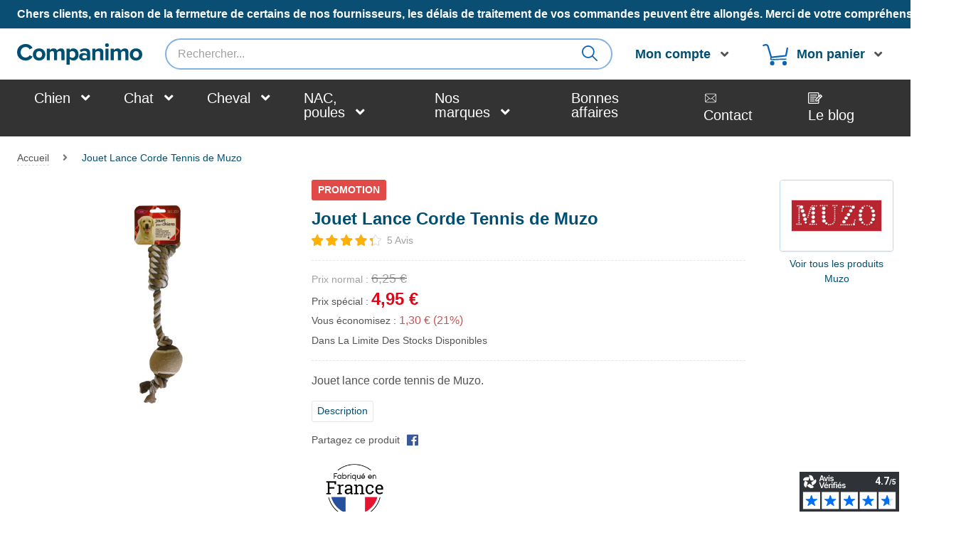

--- FILE ---
content_type: text/css
request_url: https://www.companimo.com/skin/frontend/technidog/default/css/product_view/label_special.min.css?q=1668518869
body_size: 375
content:
.product-label.special-label:before{background:#fffFFFF}.product-label.special-label span{background:#fff;font-weight:700;color:#004f72;/*text-shadow:-.5px .5px #f6d7d7;*/border-top:2px solid #2563fe;box-shadow: 2px 2px 2px rgb(0, 0, 0, 0.4);border-bottom: 2px solid #ff1313}.product-label.special-label.pourc span{background:#eb2628;font-weight:700;color:#fff;text-shadow:none;border-top:0;box-shadow:0 1px 1px rgba(0,0,0,.15)}.category-frenchdays .cat-list-title h1:before{content:"";background:linear-gradient(to left,#eb2628 33.33%,#fff 33.33% 66.66%,#004f72 66.66% 100%);width:1.8em;height:1.2em;border-radius:.25em;margin:0 .5em 0 0;display:inline-block;vertical-align:sub}.category-frenchdays h1{background:#fff;font-weight:700;color:#004f72;text-shadow:-.5px .5px #f6d7d7;border-top:2px solid #004f72;border-bottom:2px solid #eb2628;box-shadow:none;width:100%;border-radius:.2em;padding:0 .5em 0 .5em}.product-label.special-label span .french-flag{background:linear-gradient(to left,#eb2628 33.33%,#fff 33.33% 66.66%,#004f72 66.66% 100%);width:1.8em;height:1.2em;border-radius:.25em;margin:0 .5em 0 0}.product-label.special-label:after{border-top:5px solid #a5a5a5;border-left:5px solid #a5a5a5}table#super-product-table .product-label.special-label span{border:none;box-shadow:none}.product-label.special-label{overflow:inherit}

--- FILE ---
content_type: text/css
request_url: https://www.companimo.com/skin/frontend/technidog/default/css/styles.min.css?q=1765976595
body_size: 79197
content:
@charset "UTF-8";.contact-index-index h2{display:block!important}.contact-index-index .heading-title{padding-top:20px;font-weight:700}.contact-index-index .section__contact{display:flex;gap:20px;align-items:flex-start}.contact-index-index .section__contact .faq-header h3{font-size:22px;font-weight:700}.contact-index-index .contact-form-button-container{display:flex;justify-content:center;margin-bottom:2em}.contact-index-index .contact-form-additional-inputs{width:60%;text-align:center;background-color:#07213a;color:#fff;padding:10px 0;display:block;margin:0 auto;border-radius:2em}.contact-index-index .contact-form-additional-inputs h2{color:#fff}.contact-index-index .contact-form-additional-inputs:hover{background-color:#004f72}.contact-index-index #contactForm{padding-left:10px!important}.contact-index-index .contact-informations{background-color:#f5f5f5;border:1px solid #ddd;border-radius:10px;padding:20px;width:30%;flex-shrink:0;font-family:Roboto,"Helvetica Neue",Arial,sans-serif}.contact-index-index .contact-info-item{display:flex;align-items:flex-start;margin-bottom:15px;font-size:16px;color:#555}.contact-index-index .contact-info-item:last-child{margin-bottom:0}.contact-index-index .contact-icon{width:20px;height:20px;margin-right:12px;margin-top:2px;flex-shrink:0}.contact-index-index .contact-info-content{flex:1}.contact-index-index .company-name{font-weight:700;margin-bottom:3px}.contact-index-index .address-line{margin-bottom:2px}.contact-index-index .contact-info-content a{color:#06c;text-decoration:none}.contact-index-index .contact-info-content a:hover{text-decoration:underline}.contact-index-index .contact-form{margin-bottom:1em;width:70%;flex:1}@media (max-width:768px){.section__contact{flex-direction:column}.contact-informations{width:100%!important;order:2;margin-bottom:2em}.contact-form{width:100%!important;order:1}}.contact-index-index .contact-form .faq-link{display:block}.contact-index-index .contact-form .faq-img-link{width:100%;max-height:320px;border-radius:10px;object-fit:cover}.contact-index-index .contact-form h3{font-weight:700}.contact-index-index .contact-form label{font-weight:700;font-size:15px}.contact-index-index .form__group{margin:15px 0}.contact-index-index .form__group input{width:100%;border-radius:10px;border:1px solid #8e8e8e;height:40px}.contact-index-index .form__group input[type=file]{height:40px;line-height:40px;border:1px solid #ccc;padding-left:15px;color:#8e8e8e}.contact-index-index .form__group input[type=file]::file-selector-button{border:none;float:right;background:#479e00;border-radius:10px;margin:0;padding:10px 15px;color:#fff;cursor:pointer}.contact-index-index .form__group textarea{width:100%;border-radius:10px;border:1px solid #8e8e8e;height:100px}.contact-index-index .form__group select{width:60%;border-radius:10px;border:1px solid #8e8e8e;height:40px}.contact-index-index #contact_form_additional_inputs{background:0 0!important;border:none;padding:0!important;font-family:arial,sans-serif;color:#069;text-decoration:underline;cursor:pointer}.contact-index-index .form__group .form__submit{display:block;margin:0 auto;background:#0a4f73;border:1px solid #8e8e8e;border-radius:10px;padding:10px 15px;color:#fff;width:250px}.contact-index-index .form__group .form__submit:hover{transition:background-color .3s ease;background:rgba(10,102,194,.75)}.contact-index-index .form__group input:focus{outline:0}.contact-index-index .faq-section .faq-listdata-table{width:100%;margin-bottom:1em;box-shadow:0 1px 3px rgba(0,0,0,.1);border-radius:4px;overflow:hidden}.contact-index-index .faq-section .faq-container .faq-element{display:none}.contact-index-index .faq-section .faq-listdata-table .faq-answer{background:#fff}.contact-index-index .faq-section .faq-listdata-table .faq-answer td{padding:1em}.contact-index-index .faq-section .faq-listdata-table .faq-question{transition:all .2s;background:#fff;cursor:pointer}.contact-index-index .faq-section .faq-listdata-table .faq-question:hover{background:rgba(10,102,194,.75);color:#fff}.contact-index-index .faq-section .faq-listdata-table .faq-question .flex-container-ac{padding:.75em 1em;align-items:center;display:flex}.contact-index-index .faq-section .faq-listdata-table .faq-question .flex-container-ac p{flex:1 1 auto;font-size:1em;line-height:1.5}.contact-index-index .faq-section .faq-listdata-table .faq-question .flex-container-ac .fas{transition:all .2s;font-family:'Font Awesome 5 Free';font-weight:900;-webkit-font-smoothing:antialiased;display:inline-block;font-style:normal;font-variant:normal;text-rendering:auto;line-height:1}main.faq-container{margin-top:30px;margin-bottom:30px}main.faq-container h3{text-align:left;font-size:1.25em}main.faq-container h3{color:#004f72}main.faq-container .faq__holder .faq__detail{margin:20px 0 10px}main.faq-container .faq__holder .faq__detail:before{content:""}main.faq-container .faq__holder .faq__icon{text-align:left;font-size:1em;font-weight:500;order:0;flex:0 1 auto;align-self:auto;padding:1.25rem;background-color:red;border-radius:40px;width:64px;text-align:center}main.faq-container .faq__holder .faq__question{text-align:left;font-size:1em;font-weight:500;order:0;padding:1.25rem;padding-left:1.5rem;padding-right:2.5rem;order:0;flex:1 1 auto;align-self:auto;background-color:#fff;cursor:pointer}main.faq-container .faq__holder .faq__answer .faq__text{text-align:left;font-size:1em;font-weight:500;order:0;padding:1.25rem;padding-left:1.5rem;padding-right:2.5rem;order:0;flex:1 1 auto;align-self:auto;background-color:#c4b8aa5e;margin-left:15px;padding:1.25rem}main.faq-container .faq__holder .faq__answer i{text-align:left;font-size:1em;font-weight:500;order:0;padding:1.25rem;padding-left:1.5rem;padding-right:2.5rem;order:0;flex:0 1 auto;align-self:auto;background-color:#f7fafc;margin-left:15px}main.faq-container .faq__holder .faq__detail{box-shadow:0 1px 2px rgba(0,0,0,.2);border-radius:8px;overflow:hidden}main.faq-container .faq__holder .faq__answer,main.faq-container .faq__holder .faq__summary{display:flex;flex-direction:row;flex-wrap:wrap;justify-content:flex-start;align-content:stretch;align-items:flex-start;width:100%;position:relative}main.faq-container .faq__holder .faq__summary:after{position:absolute;content:url(https://bobmatyas.github.io/fm-faq-accordion/images/icon-arrow-down.svg);top:50%;right:20px;text-align:center;line-height:18px;transform:translateY(-50%);cursor:pointer}main.faq-container .faq__holder details.faq__detail[open] summary~*{animation:sweep .3s ease-in-out}@keyframes sweep{0%{opacity:0;margin-top:-50px}100%{opacity:1;margin-top:0}}main.faq-container .faq__holder details.faq__detail[open] .faq__summary:after{background-repeat:no-repeat;transform:translateY(-50%) scale(-1)}main.faq-container .faq__holder .faq__answer .faq__text{color:#4a5568;margin:0;text-align:justify}main.faq-container .faq__holder .faq__answer .faq__list{padding-top:0;padding-left:2.5rem;padding-right:1.5rem;padding-bottom:1.25rem;list-style:disc;order:0;flex:1 1 auto;align-self:auto;background-color:#c4b8aa5e}.product-label.new-label:before{background:#09f}.product-label.new-label span{background:#09f;font-weight:700;color:#fff}.product-label.new-label:after{border-top:5px solid #004d80;border-left:5px solid #004d80}.product-label.sale-label:before{background:#e24a47}.product-label.sale-label span{background:#e24a47;font-weight:700;color:#fff}.product-label.sale-label:after{border-top:5px solid #921917;border-left:5px solid #921917}.product-label.noel-label:before{background:red}.product-label.noel-label span{background:red;font-weight:700;color:#fff}.product-label.noel-label:after{border-top:5px solid red;border-left:5px solid red}.product-label.destockage-label:before{background:#fef300}.product-label.destockage-label span{background:#fef300;font-weight:700;color:#333}.product-label.destockage-label:after{border-top:5px solid #7f7900;border-left:5px solid #7f7900}.grouped-items-table-wrapper .product-label.destockage-label{color:#000}.grouped-items-table-wrapper .product-label.destockage-label span:before{font-family:'Font Awesome 5 Free';font-weight:900;content:"\f49e";padding-right:.5em}.product-label.peremption-courte-label:before{background:#f58700}.product-label.peremption-courte-label span{background:#f58700;font-weight:700;color:#fff}.product-label.peremption-courte-label:after{border-top:5px solid #764100;border-left:5px solid #764100}.grouped-items-table-wrapper .product-label.peremption-courte-label{color:#f58700}.product-label.sales-label:before{background:#5a78a0}.product-label.sales-label span{background:#5a78a0;font-weight:700;color:#fff}.product-label.sales-label:after{border-top:5px solid #cb8b16e6;border-left:5px solid #cb8b16e6}.product-label.soldes-ete-label:before{background:#f69a47}.product-label.soldes-ete-label span{background:#f69a47;font-weight:700;color:#fff}.product-label.soldes-ete-label:after{border-top:5px solid #f69a47;border-left:5px solid #f69a47}.product-label.soldes-hiver-label{color:#fff}&:after{border-top:5px solid #410101;border-left:5px solid #410101}.product-label.shipping-label span{background:#46c0cc;color:#fff;font-weight:700;border-bottom:none}.product-label.shipping-label:before{background:#46c0cc}.product-label.shipping-label:after{border-top:5px solid #2b919b;border-left:5px solid #2b919b}.product-label.promos-automne-label:before{background:#f47b20}.product-label.promos-automne-label span{background:#f47b20;font-weight:700;color:#fff}.product-label.promos-automne-label:after{border-top:5px solid #f47b20;border-left:5px solid #f47b20}.product-label.promos-de-printemps-label:before{background:#95c75a}.product-label.promos-de-printemps-label span{background:#95c75a;font-weight:700;color:#fff}.product-label.promos-de-printemps-label:after{border-top:5px solid #95c75a;border-left:5px solid #95c75a}.product-label.version-ete-label:before{background:#edbf1a}.product-label.version-ete-label span{background:#edbf1a;font-weight:700;color:#fff}.product-label.version-ete-label:after{border-top:5px solid #edbf1a;border-left:5px solid #edbf1a}.product-label.version-hiver-label:before{background:#166ca6}.product-label.version-hiver-label span{background:#166ca6;font-weight:700;color:#fff}.product-label.version-hiver-label:after{border-top:5px solid #166ca6;border-left:5px solid #166ca6}.pub.second .button:before{background:0 0}.pub.second .pub-link:hover .button:before{opacity:1;background:rgba(0,0,0,.2);border-radius:0}.pub.second .infos{right:0}@media only screen and (max-width:767px){#market-ad-second .cta{display:none}#market-ad-second .infos{top:55%!important;margin-left:1em!important}#market-ad-second .infos .infos-text{width:180px}}.product-plus .extra-product-img{display:inline-flex}.product-view-brand .container-logo-made-in-france{margin-top:20px;margin-bottom:.5rem}.product-view-brand .container-logo-made-in-france img{border:none;box-shadow:none;margin:0 auto}.product-plus .extra-product-img .logo-made-in-france{width:auto;height:100%;max-height:76px;margin:0 auto}@media (min-width:768px){.hidden-md{display:none!important}}@media screen and (max-width:575.98px){.hidden-xs{display:none!important}}@media screen and (max-width:767.98px){.hidden-xs{display:none!important}}article,aside,details,figcaption,figure,footer,header,hgroup,nav,section,summary{display:block}audio,canvas,video{display:inline-block}audio:not([controls]){display:none;height:0}[hidden]{display:none}html{font-family:sans-serif;overflow-y:scroll;-webkit-text-size-adjust:100%;-ms-text-size-adjust:100%}body{margin:0}a:focus{outline:thin dotted}a:active,a:hover{outline:0}h1{font-size:2em}abbr[title]{border-bottom:1px dotted}b,strong{font-weight:700}dfn{font-style:italic}mark{background:#ff0;color:#000}code,kbd,pre,samp{font-family:monospace,serif;font-size:1em}pre{white-space:pre;white-space:pre-wrap;word-wrap:break-word}q{quotes:"\201C" "\201D" "\2018" "\2019"}small{font-size:80%}sub,sup{font-size:75%;line-height:0;position:relative;vertical-align:baseline}sup{top:-.5em}sub{bottom:-.25em}img{border:0}svg:not(:root){overflow:hidden}figure{margin:0}fieldset{border:1px solid silver;margin:0 2px;padding:.35em .625em .75em}legend{border:0;padding:0}button,input,select,textarea{font-family:inherit;font-size:100%;margin:0}button,input{line-height:normal}button,html input[type=button],input[type=reset],input[type=submit]{-webkit-appearance:button;cursor:pointer}button[disabled],input[disabled]{cursor:default}input[type=checkbox],input[type=radio]{box-sizing:border-box;padding:0}input[type=search]{-webkit-appearance:textfield;box-sizing:content-box}input[type=search]::-webkit-search-cancel-button,input[type=search]::-webkit-search-decoration{-webkit-appearance:none}button::-moz-focus-inner,input::-moz-focus-inner{border:0;padding:0}textarea{overflow:auto;vertical-align:top}table{border-collapse:collapse;border-spacing:0}*,:after,:before{box-sizing:border-box;margin:0;padding:0}html{-webkit-tap-highlight-color:transparent;-webkit-text-size-adjust:100%}body{background:#fff;color:#000;line-height:1}abbr,acronym,body,fieldset,html,img{border:0}h1,h2,h3,h4,h5,h6{font-size:100%;font-weight:400}caption,cite,code,th{font-weight:400;font-style:normal;text-align:left}address{font-style:normal}fieldset{margin:0;padding:0;border:0}img{display:block}ol,ul{list-style:none}q:after,q:before{content:''}input:focus,input[type=search]:focus{outline-offset:-2px}input[type=search]{-webkit-appearance:none;box-sizing:border-box}@-webkit-keyframes downpulse{0%{transform:translateY(0)}50%{transform:translateY(.15em)}100%{transform:translateY(0)}}@keyframes downpulse{0%{transform:translateY(0)}50%{transform:translateY(.15em)}100%{transform:translateY(0)}}@-webkit-keyframes pulseup{0%{transform:translateY(0)}50%{transform:translateY(-.1em)}100%{transform:translateY(0)}}@keyframes pulseup{0%{transform:translateY(0)}50%{transform:translateY(-.1em)}100%{transform:translateY(0)}}#points_payment .input-check input[type=checkbox]:before,.cart-loyalty-point .input-check input[type=checkbox]:before,.checkbox input[type=checkbox]::before,.fa,.fab,.fal,.far,.fas{-moz-osx-font-smoothing:grayscale;-webkit-font-smoothing:antialiased;display:inline-block;font-style:normal;font-variant:normal;text-rendering:auto;line-height:1}.fa-blue{color:#004f72}.fa-text{color:#636363}.fa-marg-l{margin-left:.5em}.fa-marg-r{margin-right:.5em}.fa-lg{font-size:1.33333em;line-height:.75em;vertical-align:-.0667em}.fa-xs{font-size:.75em}.fa-sm{font-size:.875em}.fa-1x{font-size:1em}.fa-2x{font-size:2em}.fa-3x{font-size:3em}.fa-4x{font-size:4em}.fa-5x{font-size:5em}.fa-6x{font-size:6em}.fa-7x{font-size:7em}.fa-8x{font-size:8em}.fa-9x{font-size:9em}.fa-10x{font-size:10em}.fa-fw{text-align:center;width:1.25em}.fa-ul{list-style-type:none;margin-left:2.5em;padding-left:0}.fa-ul>li{position:relative}.fa-li{left:-2em;position:absolute;text-align:center;width:2em;line-height:inherit}.fa-border{border:solid .08em #eee;border-radius:.1em;padding:.2em .25em .15em}.fa-pull-left{float:left}.fa-pull-right{float:right}#points_payment .input-check input.fa-pull-left[type=checkbox]:before,.cart-loyalty-point .input-check input.fa-pull-left[type=checkbox]:before,.checkbox input.fa-pull-left[type=checkbox]::before,.fa.fa-pull-left,.fab.fa-pull-left,.fal.fa-pull-left,.far.fa-pull-left,.fas.fa-pull-left{margin-right:.3em}#points_payment .input-check input.fa-pull-right[type=checkbox]:before,.cart-loyalty-point .input-check input.fa-pull-right[type=checkbox]:before,.checkbox input.fa-pull-right[type=checkbox]::before,.fa.fa-pull-right,.fab.fa-pull-right,.fal.fa-pull-right,.far.fa-pull-right,.fas.fa-pull-right{margin-left:.3em}.fa-spin{-webkit-animation:fa-spin 2s infinite linear;animation:fa-spin 2s infinite linear}.fa-pulse{-webkit-animation:fa-spin 1s infinite steps(8);animation:fa-spin 1s infinite steps(8)}@-webkit-keyframes fa-spin{0%{transform:rotate(0)}100%{transform:rotate(360deg)}}@keyframes fa-spin{0%{transform:rotate(0)}100%{transform:rotate(360deg)}}.fa-rotate-90{transform:rotate(90deg)}.fa-rotate-180{transform:rotate(180deg)}.fa-rotate-270{transform:rotate(270deg)}.fa-flip-horizontal{transform:scale(-1,1)}.fa-flip-vertical{transform:scale(1,-1)}.fa-flip-both,.fa-flip-horizontal.fa-flip-vertical{transform:scale(-1,-1)}:root .fa-flip-both,:root .fa-flip-horizontal,:root .fa-flip-vertical,:root .fa-rotate-180,:root .fa-rotate-270,:root .fa-rotate-90{filter:none}.fa-stack{display:inline-block;height:2em;line-height:2em;position:relative;vertical-align:middle;width:2.5em}.fa-stack-1x,.fa-stack-2x{left:0;position:absolute;text-align:center;width:100%}.fa-stack-1x{line-height:inherit}.fa-stack-2x{font-size:2em}.fa-inverse{color:#fff}.fa-500px:before{content:"\f26e"}.fa-accessible-icon:before{content:"\f368"}.fa-accusoft:before{content:"\f369"}.fa-acquisitions-incorporated:before{content:"\f6af"}.fa-ad:before{content:"\f641"}.fa-address-book:before{content:"\f2b9"}.fa-address-card:before{content:"\f2bb"}.fa-adjust:before{content:"\f042"}.fa-adn:before{content:"\f170"}.fa-adobe:before{content:"\f778"}.fa-adversal:before{content:"\f36a"}.fa-affiliatetheme:before{content:"\f36b"}.fa-air-freshener:before{content:"\f5d0"}.fa-algolia:before{content:"\f36c"}.fa-align-center:before{content:"\f037"}.fa-align-justify:before{content:"\f039"}.fa-align-left:before{content:"\f036"}.fa-align-right:before{content:"\f038"}.fa-alipay:before{content:"\f642"}.fa-allergies:before{content:"\f461"}.fa-amazon:before{content:"\f270"}.fa-amazon-pay:before{content:"\f42c"}.fa-ambulance:before{content:"\f0f9"}.fa-american-sign-language-interpreting:before{content:"\f2a3"}.fa-amilia:before{content:"\f36d"}.fa-anchor:before{content:"\f13d"}.fa-android:before{content:"\f17b"}.fa-angellist:before{content:"\f209"}.fa-angle-double-down:before{content:"\f103"}.fa-angle-double-left:before{content:"\f100"}.fa-angle-double-right:before{content:"\f101"}.fa-angle-double-up:before{content:"\f102"}.fa-angle-down:before{content:"\f107"}.fa-angle-left:before{content:"\f104"}.fa-angle-right:before{content:"\f105"}.fa-angle-up:before{content:"\f106"}.fa-angry:before{content:"\f556"}.fa-angrycreative:before{content:"\f36e"}.fa-angular:before{content:"\f420"}.fa-ankh:before{content:"\f644"}.fa-app-store:before{content:"\f36f"}.fa-app-store-ios:before{content:"\f370"}.fa-apper:before{content:"\f371"}.fa-apple:before{content:"\f179"}.fa-apple-alt:before{content:"\f5d1"}.fa-apple-pay:before{content:"\f415"}.fa-archive:before{content:"\f187"}.fa-archway:before{content:"\f557"}.fa-arrow-alt-circle-down:before{content:"\f358"}.fa-arrow-alt-circle-left:before{content:"\f359"}.fa-arrow-alt-circle-right:before{content:"\f35a"}.fa-arrow-alt-circle-up:before{content:"\f35b"}.fa-arrow-circle-down:before{content:"\f0ab"}.fa-arrow-circle-left:before{content:"\f0a8"}.fa-arrow-circle-right:before{content:"\f0a9"}.fa-arrow-circle-up:before{content:"\f0aa"}.fa-arrow-down:before{content:"\f063"}.fa-arrow-left:before{content:"\f060"}.fa-arrow-right:before{content:"\f061"}.fa-arrow-up:before{content:"\f062"}.fa-arrows-alt:before{content:"\f0b2"}.fa-arrows-alt-h:before{content:"\f337"}.fa-arrows-alt-v:before{content:"\f338"}.fa-artstation:before{content:"\f77a"}.fa-assistive-listening-systems:before{content:"\f2a2"}.fa-asterisk:before{content:"\f069"}.fa-asymmetrik:before{content:"\f372"}.fa-at:before{content:"\f1fa"}.fa-atlas:before{content:"\f558"}.fa-atlassian:before{content:"\f77b"}.fa-atom:before{content:"\f5d2"}.fa-audible:before{content:"\f373"}.fa-audio-description:before{content:"\f29e"}.fa-autoprefixer:before{content:"\f41c"}.fa-avianex:before{content:"\f374"}.fa-aviato:before{content:"\f421"}.fa-award:before{content:"\f559"}.fa-aws:before{content:"\f375"}.fa-baby:before{content:"\f77c"}.fa-baby-carriage:before{content:"\f77d"}.fa-backspace:before{content:"\f55a"}.fa-backward:before{content:"\f04a"}.fa-bacon:before{content:"\f7e5"}.fa-balance-scale:before{content:"\f24e"}.fa-ban:before{content:"\f05e"}.fa-band-aid:before{content:"\f462"}.fa-bandcamp:before{content:"\f2d5"}.fa-barcode:before{content:"\f02a"}.fa-bars:before{content:"\f0c9"}.fa-baseball-ball:before{content:"\f433"}.fa-basketball-ball:before{content:"\f434"}.fa-bath:before{content:"\f2cd"}.fa-battery-empty:before{content:"\f244"}.fa-battery-full:before{content:"\f240"}.fa-battery-half:before{content:"\f242"}.fa-battery-quarter:before{content:"\f243"}.fa-battery-three-quarters:before{content:"\f241"}.fa-bed:before{content:"\f236"}.fa-beer:before{content:"\f0fc"}.fa-behance:before{content:"\f1b4"}.fa-behance-square:before{content:"\f1b5"}.fa-bell:before{content:"\f0f3"}.fa-bell-slash:before{content:"\f1f6"}.fa-bezier-curve:before{content:"\f55b"}.fa-bible:before{content:"\f647"}.fa-bicycle:before{content:"\f206"}.fa-bimobject:before{content:"\f378"}.fa-binoculars:before{content:"\f1e5"}.fa-biohazard:before{content:"\f780"}.fa-birthday-cake:before{content:"\f1fd"}.fa-bitbucket:before{content:"\f171"}.fa-bitcoin:before{content:"\f379"}.fa-bity:before{content:"\f37a"}.fa-black-tie:before{content:"\f27e"}.fa-blackberry:before{content:"\f37b"}.fa-blender:before{content:"\f517"}.fa-blender-phone:before{content:"\f6b6"}.fa-blind:before{content:"\f29d"}.fa-blog:before{content:"\f781"}.fa-blogger:before{content:"\f37c"}.fa-blogger-b:before{content:"\f37d"}.fa-bluetooth:before{content:"\f293"}.fa-bluetooth-b:before{content:"\f294"}.fa-bold:before{content:"\f032"}.fa-bolt:before{content:"\f0e7"}.fa-bomb:before{content:"\f1e2"}.fa-bone:before{content:"\f5d7"}.fa-bong:before{content:"\f55c"}.fa-book:before{content:"\f02d"}.fa-book-dead:before{content:"\f6b7"}.fa-book-medical:before{content:"\f7e6"}.fa-book-open:before{content:"\f518"}.fa-book-reader:before{content:"\f5da"}.fa-bookmark:before{content:"\f02e"}.fa-bowling-ball:before{content:"\f436"}.fa-box:before{content:"\f466"}.fa-box-open:before{content:"\f49e"}.fa-boxes:before{content:"\f468"}.fa-braille:before{content:"\f2a1"}.fa-brain:before{content:"\f5dc"}.fa-bread-slice:before{content:"\f7ec"}.fa-briefcase:before{content:"\f0b1"}.fa-briefcase-medical:before{content:"\f469"}.fa-broadcast-tower:before{content:"\f519"}.fa-broom:before{content:"\f51a"}.fa-brush:before{content:"\f55d"}.fa-btc:before{content:"\f15a"}.fa-bug:before{content:"\f188"}.fa-building:before{content:"\f1ad"}.fa-bullhorn:before{content:"\f0a1"}.fa-bullseye:before{content:"\f140"}.fa-burn:before{content:"\f46a"}.fa-buromobelexperte:before{content:"\f37f"}.fa-bus:before{content:"\f207"}.fa-bus-alt:before{content:"\f55e"}.fa-business-time:before{content:"\f64a"}.fa-buysellads:before{content:"\f20d"}.fa-calculator:before{content:"\f1ec"}.fa-calendar:before{content:"\f133"}.fa-calendar-alt:before{content:"\f073"}.fa-calendar-check:before{content:"\f274"}.fa-calendar-day:before{content:"\f783"}.fa-calendar-minus:before{content:"\f272"}.fa-calendar-plus:before{content:"\f271"}.fa-calendar-times:before{content:"\f273"}.fa-calendar-week:before{content:"\f784"}.fa-camera:before{content:"\f030"}.fa-camera-retro:before{content:"\f083"}.fa-campground:before{content:"\f6bb"}.fa-canadian-maple-leaf:before{content:"\f785"}.fa-candy-cane:before{content:"\f786"}.fa-cannabis:before{content:"\f55f"}.fa-capsules:before{content:"\f46b"}.fa-car:before{content:"\f1b9"}.fa-car-alt:before{content:"\f5de"}.fa-car-battery:before{content:"\f5df"}.fa-car-crash:before{content:"\f5e1"}.fa-car-side:before{content:"\f5e4"}.fa-caret-down:before{content:"\f0d7"}.fa-caret-left:before{content:"\f0d9"}.fa-caret-right:before{content:"\f0da"}.fa-caret-square-down:before{content:"\f150"}.fa-caret-square-left:before{content:"\f191"}.fa-caret-square-right:before{content:"\f152"}.fa-caret-square-up:before{content:"\f151"}.fa-caret-up:before{content:"\f0d8"}.fa-carrot:before{content:"\f787"}.fa-cart-arrow-down:before{content:"\f218"}.fa-cart-plus:before{content:"\f217"}.fa-cash-register:before{content:"\f788"}.fa-cat:before{content:"\f6be"}.fa-cc-amazon-pay:before{content:"\f42d"}.fa-cc-amex:before{content:"\f1f3"}.fa-cc-apple-pay:before{content:"\f416"}.fa-cc-diners-club:before{content:"\f24c"}.fa-cc-discover:before{content:"\f1f2"}.fa-cc-jcb:before{content:"\f24b"}.fa-cc-mastercard:before{content:"\f1f1"}.fa-cc-paypal:before{content:"\f1f4"}.fa-cc-stripe:before{content:"\f1f5"}.fa-cc-visa:before{content:"\f1f0"}.fa-centercode:before{content:"\f380"}.fa-centos:before{content:"\f789"}.fa-certificate:before{content:"\f0a3"}.fa-chair:before{content:"\f6c0"}.fa-chalkboard:before{content:"\f51b"}.fa-chalkboard-teacher:before{content:"\f51c"}.fa-charging-station:before{content:"\f5e7"}.fa-chart-area:before{content:"\f1fe"}.fa-chart-bar:before{content:"\f080"}.fa-chart-line:before{content:"\f201"}.fa-chart-pie:before{content:"\f200"}.fa-check:before{content:"\f00c"}.fa-check-circle:before{content:"\f058"}.fa-check-double:before{content:"\f560"}.fa-check-square:before{content:"\f14a"}.fa-cheese:before{content:"\f7ef"}.fa-chess:before{content:"\f439"}.fa-chess-bishop:before{content:"\f43a"}.fa-chess-board:before{content:"\f43c"}.fa-chess-king:before{content:"\f43f"}.fa-chess-knight:before{content:"\f441"}.fa-chess-pawn:before{content:"\f443"}.fa-chess-queen:before{content:"\f445"}.fa-chess-rook:before{content:"\f447"}.fa-chevron-circle-down:before{content:"\f13a"}.fa-chevron-circle-left:before{content:"\f137"}.fa-chevron-circle-right:before{content:"\f138"}.fa-chevron-circle-up:before{content:"\f139"}.fa-chevron-down:before{content:"\f078"}.fa-chevron-left:before{content:"\f053"}.fa-chevron-right:before{content:"\f054"}.fa-chevron-up:before{content:"\f077"}.fa-child:before{content:"\f1ae"}.fa-chrome:before{content:"\f268"}.fa-church:before{content:"\f51d"}.fa-circle:before{content:"\f111"}.fa-circle-notch:before{content:"\f1ce"}.fa-city:before{content:"\f64f"}.fa-clinic-medical:before{content:"\f7f2"}.fa-clipboard:before{content:"\f328"}.fa-clipboard-check:before{content:"\f46c"}.fa-clipboard-list:before{content:"\f46d"}.fa-clock:before{content:"\f017"}.fa-clone:before{content:"\f24d"}.fa-closed-captioning:before{content:"\f20a"}.fa-cloud:before{content:"\f0c2"}.fa-cloud-download-alt:before{content:"\f381"}.fa-cloud-meatball:before{content:"\f73b"}.fa-cloud-moon:before{content:"\f6c3"}.fa-cloud-moon-rain:before{content:"\f73c"}.fa-cloud-rain:before{content:"\f73d"}.fa-cloud-showers-heavy:before{content:"\f740"}.fa-cloud-sun:before{content:"\f6c4"}.fa-cloud-sun-rain:before{content:"\f743"}.fa-cloud-upload-alt:before{content:"\f382"}.fa-cloudscale:before{content:"\f383"}.fa-cloudsmith:before{content:"\f384"}.fa-cloudversify:before{content:"\f385"}.fa-cocktail:before{content:"\f561"}.fa-code:before{content:"\f121"}.fa-code-branch:before{content:"\f126"}.fa-codepen:before{content:"\f1cb"}.fa-codiepie:before{content:"\f284"}.fa-coffee:before{content:"\f0f4"}.fa-cog:before{content:"\f013"}.fa-cogs:before{content:"\f085"}.fa-coins:before{content:"\f51e"}.fa-columns:before{content:"\f0db"}.fa-comment:before{content:"\f075"}.fa-comment-alt:before{content:"\f27a"}.fa-comment-dollar:before{content:"\f651"}.fa-comment-dots:before{content:"\f4ad"}.fa-comment-medical:before{content:"\f7f5"}.fa-comment-slash:before{content:"\f4b3"}.fa-comments:before{content:"\f086"}.fa-comments-dollar:before{content:"\f653"}.fa-compact-disc:before{content:"\f51f"}.fa-compass:before{content:"\f14e"}.fa-compress:before{content:"\f066"}.fa-compress-arrows-alt:before{content:"\f78c"}.fa-concierge-bell:before{content:"\f562"}.fa-confluence:before{content:"\f78d"}.fa-connectdevelop:before{content:"\f20e"}.fa-contao:before{content:"\f26d"}.fa-cookie:before{content:"\f563"}.fa-cookie-bite:before{content:"\f564"}.fa-copy:before{content:"\f0c5"}.fa-copyright:before{content:"\f1f9"}.fa-couch:before{content:"\f4b8"}.fa-cpanel:before{content:"\f388"}.fa-creative-commons:before{content:"\f25e"}.fa-creative-commons-by:before{content:"\f4e7"}.fa-creative-commons-nc:before{content:"\f4e8"}.fa-creative-commons-nc-eu:before{content:"\f4e9"}.fa-creative-commons-nc-jp:before{content:"\f4ea"}.fa-creative-commons-nd:before{content:"\f4eb"}.fa-creative-commons-pd:before{content:"\f4ec"}.fa-creative-commons-pd-alt:before{content:"\f4ed"}.fa-creative-commons-remix:before{content:"\f4ee"}.fa-creative-commons-sa:before{content:"\f4ef"}.fa-creative-commons-sampling:before{content:"\f4f0"}.fa-creative-commons-sampling-plus:before{content:"\f4f1"}.fa-creative-commons-share:before{content:"\f4f2"}.fa-creative-commons-zero:before{content:"\f4f3"}.fa-credit-card:before{content:"\f09d"}.fa-critical-role:before{content:"\f6c9"}.fa-crop:before{content:"\f125"}.fa-crop-alt:before{content:"\f565"}.fa-cross:before{content:"\f654"}.fa-crosshairs:before{content:"\f05b"}.fa-crow:before{content:"\f520"}.fa-crown:before{content:"\f521"}.fa-crutch:before{content:"\f7f7"}.fa-css3:before{content:"\f13c"}.fa-css3-alt:before{content:"\f38b"}.fa-cube:before{content:"\f1b2"}.fa-cubes:before{content:"\f1b3"}.fa-cut:before{content:"\f0c4"}.fa-cuttlefish:before{content:"\f38c"}.fa-d-and-d:before{content:"\f38d"}.fa-d-and-d-beyond:before{content:"\f6ca"}.fa-dashcube:before{content:"\f210"}.fa-database:before{content:"\f1c0"}.fa-deaf:before{content:"\f2a4"}.fa-delicious:before{content:"\f1a5"}.fa-democrat:before{content:"\f747"}.fa-deploydog:before{content:"\f38e"}.fa-deskpro:before{content:"\f38f"}.fa-desktop:before{content:"\f108"}.fa-dev:before{content:"\f6cc"}.fa-deviantart:before{content:"\f1bd"}.fa-dharmachakra:before{content:"\f655"}.fa-dhl:before{content:"\f790"}.fa-diagnoses:before{content:"\f470"}.fa-diaspora:before{content:"\f791"}.fa-dice:before{content:"\f522"}.fa-dice-d20:before{content:"\f6cf"}.fa-dice-d6:before{content:"\f6d1"}.fa-dice-five:before{content:"\f523"}.fa-dice-four:before{content:"\f524"}.fa-dice-one:before{content:"\f525"}.fa-dice-six:before{content:"\f526"}.fa-dice-three:before{content:"\f527"}.fa-dice-two:before{content:"\f528"}.fa-digg:before{content:"\f1a6"}.fa-digital-ocean:before{content:"\f391"}.fa-digital-tachograph:before{content:"\f566"}.fa-directions:before{content:"\f5eb"}.fa-discord:before{content:"\f392"}.fa-discourse:before{content:"\f393"}.fa-divide:before{content:"\f529"}.fa-dizzy:before{content:"\f567"}.fa-dna:before{content:"\f471"}.fa-dochub:before{content:"\f394"}.fa-docker:before{content:"\f395"}.fa-dog:before{content:"\f6d3"}.fa-dollar-sign:before{content:"\f155"}.fa-dolly:before{content:"\f472"}.fa-dolly-flatbed:before{content:"\f474"}.fa-donate:before{content:"\f4b9"}.fa-door-closed:before{content:"\f52a"}.fa-door-open:before{content:"\f52b"}.fa-dot-circle:before{content:"\f192"}.fa-dove:before{content:"\f4ba"}.fa-download:before{content:"\f019"}.fa-draft2digital:before{content:"\f396"}.fa-drafting-compass:before{content:"\f568"}.fa-dragon:before{content:"\f6d5"}.fa-draw-polygon:before{content:"\f5ee"}.fa-dribbble:before{content:"\f17d"}.fa-dribbble-square:before{content:"\f397"}.fa-dropbox:before{content:"\f16b"}.fa-drum:before{content:"\f569"}.fa-drum-steelpan:before{content:"\f56a"}.fa-drumstick-bite:before{content:"\f6d7"}.fa-drupal:before{content:"\f1a9"}.fa-dumbbell:before{content:"\f44b"}.fa-dumpster:before{content:"\f793"}.fa-dumpster-fire:before{content:"\f794"}.fa-dungeon:before{content:"\f6d9"}.fa-dyalog:before{content:"\f399"}.fa-earlybirds:before{content:"\f39a"}.fa-ebay:before{content:"\f4f4"}.fa-edge:before{content:"\f282"}.fa-edit:before{content:"\f044"}.fa-egg:before{content:"\f7fb"}.fa-eject:before{content:"\f052"}.fa-elementor:before{content:"\f430"}.fa-ellipsis-h:before{content:"\f141"}.fa-ellipsis-v:before{content:"\f142"}.fa-ello:before{content:"\f5f1"}.fa-ember:before{content:"\f423"}.fa-empire:before{content:"\f1d1"}.fa-envelope:before{content:"\f0e0"}.fa-envelope-open:before{content:"\f2b6"}.fa-envelope-open-text:before{content:"\f658"}.fa-envelope-square:before{content:"\f199"}.fa-envira:before{content:"\f299"}.fa-equals:before{content:"\f52c"}.fa-eraser:before{content:"\f12d"}.fa-erlang:before{content:"\f39d"}.fa-ethereum:before{content:"\f42e"}.fa-ethernet:before{content:"\f796"}.fa-etsy:before{content:"\f2d7"}.fa-euro-sign:before{content:"\f153"}.fa-exchange-alt:before{content:"\f362"}.fa-exclamation:before{content:"\f12a"}.fa-exclamation-circle:before{content:"\f06a"}.fa-exclamation-triangle:before{content:"\f071"}.fa-expand:before{content:"\f065"}.fa-expand-arrows-alt:before{content:"\f31e"}.fa-expeditedssl:before{content:"\f23e"}.fa-external-link-alt:before{content:"\f35d"}.fa-external-link-square-alt:before{content:"\f360"}.fa-eye:before{content:"\f06e"}.fa-eye-dropper:before{content:"\f1fb"}.fa-eye-slash:before{content:"\f070"}.fa-facebook:before{content:"\f09a"}.fa-facebook-f:before{content:"\f39e"}.fa-facebook-messenger:before{content:"\f39f"}.fa-facebook-square:before{content:"\f082"}.fa-fantasy-flight-games:before{content:"\f6dc"}.fa-fast-backward:before{content:"\f049"}.fa-fast-forward:before{content:"\f050"}.fa-fax:before{content:"\f1ac"}.fa-feather:before{content:"\f52d"}.fa-feather-alt:before{content:"\f56b"}.fa-fedex:before{content:"\f797"}.fa-fedora:before{content:"\f798"}.fa-female:before{content:"\f182"}.fa-fighter-jet:before{content:"\f0fb"}.fa-figma:before{content:"\f799"}.fa-file:before{content:"\f15b"}.fa-file-alt:before{content:"\f15c"}.fa-file-archive:before{content:"\f1c6"}.fa-file-audio:before{content:"\f1c7"}.fa-file-code:before{content:"\f1c9"}.fa-file-contract:before{content:"\f56c"}.fa-file-csv:before{content:"\f6dd"}.fa-file-download:before{content:"\f56d"}.fa-file-excel:before{content:"\f1c3"}.fa-file-export:before{content:"\f56e"}.fa-file-image:before{content:"\f1c5"}.fa-file-import:before{content:"\f56f"}.fa-file-invoice:before{content:"\f570"}.fa-file-invoice-dollar:before{content:"\f571"}.fa-file-medical:before{content:"\f477"}.fa-file-medical-alt:before{content:"\f478"}.fa-file-pdf:before{content:"\f1c1"}.fa-file-powerpoint:before{content:"\f1c4"}.fa-file-prescription:before{content:"\f572"}.fa-file-signature:before{content:"\f573"}.fa-file-upload:before{content:"\f574"}.fa-file-video:before{content:"\f1c8"}.fa-file-word:before{content:"\f1c2"}.fa-fill:before{content:"\f575"}.fa-fill-drip:before{content:"\f576"}.fa-film:before{content:"\f008"}.fa-filter:before{content:"\f0b0"}.fa-fingerprint:before{content:"\f577"}.fa-fire:before{content:"\f06d"}.fa-fire-alt:before{content:"\f7e4"}.fa-fire-extinguisher:before{content:"\f134"}.fa-firefox:before{content:"\f269"}.fa-first-aid:before{content:"\f479"}.fa-first-order:before{content:"\f2b0"}.fa-first-order-alt:before{content:"\f50a"}.fa-firstdraft:before{content:"\f3a1"}.fa-fish:before{content:"\f578"}.fa-fist-raised:before{content:"\f6de"}.fa-flag:before{content:"\f024"}.fa-flag-checkered:before{content:"\f11e"}.fa-flag-usa:before{content:"\f74d"}.fa-flask:before{content:"\f0c3"}.fa-flickr:before{content:"\f16e"}.fa-flipboard:before{content:"\f44d"}.fa-flushed:before{content:"\f579"}.fa-fly:before{content:"\f417"}.fa-folder:before{content:"\f07b"}.fa-folder-minus:before{content:"\f65d"}.fa-folder-open:before{content:"\f07c"}.fa-folder-plus:before{content:"\f65e"}.fa-font:before{content:"\f031"}.fa-font-awesome:before{content:"\f2b4"}.fa-font-awesome-alt:before{content:"\f35c"}.fa-font-awesome-flag:before{content:"\f425"}.fa-font-awesome-logo-full:before{content:"\f4e6"}.fa-fonticons:before{content:"\f280"}.fa-fonticons-fi:before{content:"\f3a2"}.fa-football-ball:before{content:"\f44e"}.fa-fort-awesome:before{content:"\f286"}.fa-fort-awesome-alt:before{content:"\f3a3"}.fa-forumbee:before{content:"\f211"}.fa-forward:before{content:"\f04e"}.fa-foursquare:before{content:"\f180"}.fa-free-code-camp:before{content:"\f2c5"}.fa-freebsd:before{content:"\f3a4"}.fa-frog:before{content:"\f52e"}.fa-frown:before{content:"\f119"}.fa-frown-open:before{content:"\f57a"}.fa-fulcrum:before{content:"\f50b"}.fa-funnel-dollar:before{content:"\f662"}.fa-futbol:before{content:"\f1e3"}.fa-galactic-republic:before{content:"\f50c"}.fa-galactic-senate:before{content:"\f50d"}.fa-gamepad:before{content:"\f11b"}.fa-gas-pump:before{content:"\f52f"}.fa-gavel:before{content:"\f0e3"}.fa-gem:before{content:"\f3a5"}.fa-genderless:before{content:"\f22d"}.fa-get-pocket:before{content:"\f265"}.fa-gg:before{content:"\f260"}.fa-gg-circle:before{content:"\f261"}.fa-ghost:before{content:"\f6e2"}.fa-gift:before{content:"\f06b"}.fa-gifts:before{content:"\f79c"}.fa-git:before{content:"\f1d3"}.fa-git-square:before{content:"\f1d2"}.fa-github:before{content:"\f09b"}.fa-github-alt:before{content:"\f113"}.fa-github-square:before{content:"\f092"}.fa-gitkraken:before{content:"\f3a6"}.fa-gitlab:before{content:"\f296"}.fa-gitter:before{content:"\f426"}.fa-glass-cheers:before{content:"\f79f"}.fa-glass-martini:before{content:"\f000"}.fa-glass-martini-alt:before{content:"\f57b"}.fa-glass-whiskey:before{content:"\f7a0"}.fa-glasses:before{content:"\f530"}.fa-glide:before{content:"\f2a5"}.fa-glide-g:before{content:"\f2a6"}.fa-globe:before{content:"\f0ac"}.fa-globe-africa:before{content:"\f57c"}.fa-globe-americas:before{content:"\f57d"}.fa-globe-asia:before{content:"\f57e"}.fa-globe-europe:before{content:"\f7a2"}.fa-gofore:before{content:"\f3a7"}.fa-golf-ball:before{content:"\f450"}.fa-goodreads:before{content:"\f3a8"}.fa-goodreads-g:before{content:"\f3a9"}.fa-google:before{content:"\f1a0"}.fa-google-drive:before{content:"\f3aa"}.fa-google-play:before{content:"\f3ab"}.fa-google-plus:before{content:"\f2b3"}.fa-google-plus-g:before{content:"\f0d5"}.fa-google-plus-square:before{content:"\f0d4"}.fa-google-wallet:before{content:"\f1ee"}.fa-gopuram:before{content:"\f664"}.fa-graduation-cap:before{content:"\f19d"}.fa-gratipay:before{content:"\f184"}.fa-grav:before{content:"\f2d6"}.fa-greater-than:before{content:"\f531"}.fa-greater-than-equal:before{content:"\f532"}.fa-grimace:before{content:"\f57f"}.fa-grin:before{content:"\f580"}.fa-grin-alt:before{content:"\f581"}.fa-grin-beam:before{content:"\f582"}.fa-grin-beam-sweat:before{content:"\f583"}.fa-grin-hearts:before{content:"\f584"}.fa-grin-squint:before{content:"\f585"}.fa-grin-squint-tears:before{content:"\f586"}.fa-grin-stars:before{content:"\f587"}.fa-grin-tears:before{content:"\f588"}.fa-grin-tongue:before{content:"\f589"}.fa-grin-tongue-squint:before{content:"\f58a"}.fa-grin-tongue-wink:before{content:"\f58b"}.fa-grin-wink:before{content:"\f58c"}.fa-grip-horizontal:before{content:"\f58d"}.fa-grip-lines:before{content:"\f7a4"}.fa-grip-lines-vertical:before{content:"\f7a5"}.fa-grip-vertical:before{content:"\f58e"}.fa-gripfire:before{content:"\f3ac"}.fa-grunt:before{content:"\f3ad"}.fa-guitar:before{content:"\f7a6"}.fa-gulp:before{content:"\f3ae"}.fa-h-square:before{content:"\f0fd"}.fa-hacker-news:before{content:"\f1d4"}.fa-hacker-news-square:before{content:"\f3af"}.fa-hackerrank:before{content:"\f5f7"}.fa-hamburger:before{content:"\f805"}.fa-hammer:before{content:"\f6e3"}.fa-hamsa:before{content:"\f665"}.fa-hand-holding:before{content:"\f4bd"}.fa-hand-holding-heart:before{content:"\f4be"}.fa-hand-holding-usd:before{content:"\f4c0"}.fa-hand-lizard:before{content:"\f258"}.fa-hand-middle-finger:before{content:"\f806"}.fa-hand-paper:before{content:"\f256"}.fa-hand-peace:before{content:"\f25b"}.fa-hand-point-down:before{content:"\f0a7"}.fa-hand-point-left:before{content:"\f0a5"}.fa-hand-point-right:before{content:"\f0a4"}.fa-hand-point-up:before{content:"\f0a6"}.fa-hand-pointer:before{content:"\f25a"}.fa-hand-rock:before{content:"\f255"}.fa-hand-scissors:before{content:"\f257"}.fa-hand-spock:before{content:"\f259"}.fa-hands:before{content:"\f4c2"}.fa-hands-helping:before{content:"\f4c4"}.fa-handshake:before{content:"\f2b5"}.fa-hanukiah:before{content:"\f6e6"}.fa-hard-hat:before{content:"\f807"}.fa-hashtag:before{content:"\f292"}.fa-hat-wizard:before{content:"\f6e8"}.fa-haykal:before{content:"\f666"}.fa-hdd:before{content:"\f0a0"}.fa-heading:before{content:"\f1dc"}.fa-headphones:before{content:"\f025"}.fa-headphones-alt:before{content:"\f58f"}.fa-headset:before{content:"\f590"}.fa-heart:before{content:"\f004"}.fa-heart-broken:before{content:"\f7a9"}.fa-heartbeat:before{content:"\f21e"}.fa-helicopter:before{content:"\f533"}.fa-highlighter:before{content:"\f591"}.fa-hiking:before{content:"\f6ec"}.fa-hippo:before{content:"\f6ed"}.fa-hips:before{content:"\f452"}.fa-hire-a-helper:before{content:"\f3b0"}.fa-history:before{content:"\f1da"}.fa-hockey-puck:before{content:"\f453"}.fa-holly-berry:before{content:"\f7aa"}.fa-home:before{content:"\f015"}.fa-hooli:before{content:"\f427"}.fa-hornbill:before{content:"\f592"}.fa-horse:before{content:"\f6f0"}.fa-horse-head:before{content:"\f7ab"}.fa-hospital:before{content:"\f0f8"}.fa-hospital-alt:before{content:"\f47d"}.fa-hospital-symbol:before{content:"\f47e"}.fa-hot-tub:before{content:"\f593"}.fa-hotdog:before{content:"\f80f"}.fa-hotel:before{content:"\f594"}.fa-hotjar:before{content:"\f3b1"}.fa-hourglass:before{content:"\f254"}.fa-hourglass-end:before{content:"\f253"}.fa-hourglass-half:before{content:"\f252"}.fa-hourglass-start:before{content:"\f251"}.fa-house-damage:before{content:"\f6f1"}.fa-houzz:before{content:"\f27c"}.fa-hryvnia:before{content:"\f6f2"}.fa-html5:before{content:"\f13b"}.fa-hubspot:before{content:"\f3b2"}.fa-i-cursor:before{content:"\f246"}.fa-ice-cream:before{content:"\f810"}.fa-icicles:before{content:"\f7ad"}.fa-id-badge:before{content:"\f2c1"}.fa-id-card:before{content:"\f2c2"}.fa-id-card-alt:before{content:"\f47f"}.fa-igloo:before{content:"\f7ae"}.fa-image:before{content:"\f03e"}.fa-images:before{content:"\f302"}.fa-imdb:before{content:"\f2d8"}.fa-inbox:before{content:"\f01c"}.fa-indent:before{content:"\f03c"}.fa-industry:before{content:"\f275"}.fa-infinity:before{content:"\f534"}.fa-info:before{content:"\f129"}.fa-info-circle:before{content:"\f05a"}.fa-instagram:before{content:"\f16d"}.fa-intercom:before{content:"\f7af"}.fa-internet-explorer:before{content:"\f26b"}.fa-invision:before{content:"\f7b0"}.fa-ioxhost:before{content:"\f208"}.fa-italic:before{content:"\f033"}.fa-itunes:before{content:"\f3b4"}.fa-itunes-note:before{content:"\f3b5"}.fa-java:before{content:"\f4e4"}.fa-jedi:before{content:"\f669"}.fa-jedi-order:before{content:"\f50e"}.fa-jenkins:before{content:"\f3b6"}.fa-jira:before{content:"\f7b1"}.fa-joget:before{content:"\f3b7"}.fa-joint:before{content:"\f595"}.fa-joomla:before{content:"\f1aa"}.fa-journal-whills:before{content:"\f66a"}.fa-js:before{content:"\f3b8"}.fa-js-square:before{content:"\f3b9"}.fa-jsfiddle:before{content:"\f1cc"}.fa-kaaba:before{content:"\f66b"}.fa-kaggle:before{content:"\f5fa"}.fa-key:before{content:"\f084"}.fa-keybase:before{content:"\f4f5"}.fa-keyboard:before{content:"\f11c"}.fa-keycdn:before{content:"\f3ba"}.fa-khanda:before{content:"\f66d"}.fa-kickstarter:before{content:"\f3bb"}.fa-kickstarter-k:before{content:"\f3bc"}.fa-kiss:before{content:"\f596"}.fa-kiss-beam:before{content:"\f597"}.fa-kiss-wink-heart:before{content:"\f598"}.fa-kiwi-bird:before{content:"\f535"}.fa-korvue:before{content:"\f42f"}.fa-landmark:before{content:"\f66f"}.fa-language:before{content:"\f1ab"}.fa-laptop:before{content:"\f109"}.fa-laptop-code:before{content:"\f5fc"}.fa-laptop-medical:before{content:"\f812"}.fa-laravel:before{content:"\f3bd"}.fa-lastfm:before{content:"\f202"}.fa-lastfm-square:before{content:"\f203"}.fa-laugh:before{content:"\f599"}.fa-laugh-beam:before{content:"\f59a"}.fa-laugh-squint:before{content:"\f59b"}.fa-laugh-wink:before{content:"\f59c"}.fa-layer-group:before{content:"\f5fd"}.fa-leaf:before{content:"\f06c"}.fa-leanpub:before{content:"\f212"}.fa-lemon:before{content:"\f094"}.fa-less:before{content:"\f41d"}.fa-less-than:before{content:"\f536"}.fa-less-than-equal:before{content:"\f537"}.fa-level-down-alt:before{content:"\f3be"}.fa-level-up-alt:before{content:"\f3bf"}.fa-life-ring:before{content:"\f1cd"}.fa-lightbulb:before{content:"\f0eb"}.fa-line:before{content:"\f3c0"}.fa-link:before{content:"\f0c1"}.fa-linkedin:before{content:"\f08c"}.fa-linkedin-in:before{content:"\f0e1"}.fa-linode:before{content:"\f2b8"}.fa-linux:before{content:"\f17c"}.fa-lira-sign:before{content:"\f195"}.fa-list:before{content:"\f03a"}.fa-list-alt:before{content:"\f022"}.fa-list-ol:before{content:"\f0cb"}.fa-list-ul:before{content:"\f0ca"}.fa-location-arrow:before{content:"\f124"}.fa-lock:before{content:"\f023"}.fa-lock-open:before{content:"\f3c1"}.fa-long-arrow-alt-down:before{content:"\f309"}.fa-long-arrow-alt-left:before{content:"\f30a"}.fa-long-arrow-alt-right:before{content:"\f30b"}.fa-long-arrow-alt-up:before{content:"\f30c"}.fa-low-vision:before{content:"\f2a8"}.fa-luggage-cart:before{content:"\f59d"}.fa-lyft:before{content:"\f3c3"}.fa-magento:before{content:"\f3c4"}.fa-magic:before{content:"\f0d0"}.fa-magnet:before{content:"\f076"}.fa-mail-bulk:before{content:"\f674"}.fa-mailchimp:before{content:"\f59e"}.fa-male:before{content:"\f183"}.fa-mandalorian:before{content:"\f50f"}.fa-map:before{content:"\f279"}.fa-map-marked:before{content:"\f59f"}.fa-map-marked-alt:before{content:"\f5a0"}.fa-map-marker:before{content:"\f041"}.fa-map-marker-alt:before{content:"\f3c5"}.fa-map-pin:before{content:"\f276"}.fa-map-signs:before{content:"\f277"}.fa-markdown:before{content:"\f60f"}.fa-marker:before{content:"\f5a1"}.fa-mars:before{content:"\f222"}.fa-mars-double:before{content:"\f227"}.fa-mars-stroke:before{content:"\f229"}.fa-mars-stroke-h:before{content:"\f22b"}.fa-mars-stroke-v:before{content:"\f22a"}.fa-mask:before{content:"\f6fa"}.fa-mastodon:before{content:"\f4f6"}.fa-maxcdn:before{content:"\f136"}.fa-medal:before{content:"\f5a2"}.fa-medapps:before{content:"\f3c6"}.fa-medium:before{content:"\f23a"}.fa-medium-m:before{content:"\f3c7"}.fa-medkit:before{content:"\f0fa"}.fa-medrt:before{content:"\f3c8"}.fa-meetup:before{content:"\f2e0"}.fa-megaport:before{content:"\f5a3"}.fa-meh:before{content:"\f11a"}.fa-meh-blank:before{content:"\f5a4"}.fa-meh-rolling-eyes:before{content:"\f5a5"}.fa-memory:before{content:"\f538"}.fa-mendeley:before{content:"\f7b3"}.fa-menorah:before{content:"\f676"}.fa-mercury:before{content:"\f223"}.fa-meteor:before{content:"\f753"}.fa-microchip:before{content:"\f2db"}.fa-microphone:before{content:"\f130"}.fa-microphone-alt:before{content:"\f3c9"}.fa-microphone-alt-slash:before{content:"\f539"}.fa-microphone-slash:before{content:"\f131"}.fa-microscope:before{content:"\f610"}.fa-microsoft:before{content:"\f3ca"}.fa-minus:before{content:"\f068"}.fa-minus-circle:before{content:"\f056"}.fa-minus-square:before{content:"\f146"}.fa-mitten:before{content:"\f7b5"}.fa-mix:before{content:"\f3cb"}.fa-mixcloud:before{content:"\f289"}.fa-mizuni:before{content:"\f3cc"}.fa-mobile:before{content:"\f10b"}.fa-mobile-alt:before{content:"\f3cd"}.fa-modx:before{content:"\f285"}.fa-monero:before{content:"\f3d0"}.fa-money-bill:before{content:"\f0d6"}.fa-money-bill-alt:before{content:"\f3d1"}.fa-money-bill-wave:before{content:"\f53a"}.fa-money-bill-wave-alt:before{content:"\f53b"}.fa-money-check:before{content:"\f53c"}.fa-money-check-alt:before{content:"\f53d"}.fa-monument:before{content:"\f5a6"}.fa-moon:before{content:"\f186"}.fa-mortar-pestle:before{content:"\f5a7"}.fa-mosque:before{content:"\f678"}.fa-motorcycle:before{content:"\f21c"}.fa-mountain:before{content:"\f6fc"}.fa-mouse-pointer:before{content:"\f245"}.fa-mug-hot:before{content:"\f7b6"}.fa-music:before{content:"\f001"}.fa-napster:before{content:"\f3d2"}.fa-neos:before{content:"\f612"}.fa-network-wired:before{content:"\f6ff"}.fa-neuter:before{content:"\f22c"}.fa-newspaper:before{content:"\f1ea"}.fa-nimblr:before{content:"\f5a8"}.fa-nintendo-switch:before{content:"\f418"}.fa-node:before{content:"\f419"}.fa-node-js:before{content:"\f3d3"}.fa-not-equal:before{content:"\f53e"}.fa-notes-medical:before{content:"\f481"}.fa-npm:before{content:"\f3d4"}.fa-ns8:before{content:"\f3d5"}.fa-nutritionix:before{content:"\f3d6"}.fa-object-group:before{content:"\f247"}.fa-object-ungroup:before{content:"\f248"}.fa-odnoklassniki:before{content:"\f263"}.fa-odnoklassniki-square:before{content:"\f264"}.fa-oil-can:before{content:"\f613"}.fa-old-republic:before{content:"\f510"}.fa-om:before{content:"\f679"}.fa-opencart:before{content:"\f23d"}.fa-openid:before{content:"\f19b"}.fa-opera:before{content:"\f26a"}.fa-optin-monster:before{content:"\f23c"}.fa-osi:before{content:"\f41a"}.fa-otter:before{content:"\f700"}.fa-outdent:before{content:"\f03b"}.fa-page4:before{content:"\f3d7"}.fa-pagelines:before{content:"\f18c"}.fa-pager:before{content:"\f815"}.fa-paint-brush:before{content:"\f1fc"}.fa-paint-roller:before{content:"\f5aa"}.fa-palette:before{content:"\f53f"}.fa-palfed:before{content:"\f3d8"}.fa-pallet:before{content:"\f482"}.fa-paper-plane:before{content:"\f1d8"}.fa-paperclip:before{content:"\f0c6"}.fa-parachute-box:before{content:"\f4cd"}.fa-paragraph:before{content:"\f1dd"}.fa-parking:before{content:"\f540"}.fa-passport:before{content:"\f5ab"}.fa-pastafarianism:before{content:"\f67b"}.fa-paste:before{content:"\f0ea"}.fa-patreon:before{content:"\f3d9"}.fa-pause:before{content:"\f04c"}.fa-pause-circle:before{content:"\f28b"}.fa-paw:before{content:"\f1b0"}.fa-paypal:before{content:"\f1ed"}.fa-peace:before{content:"\f67c"}.fa-pen:before{content:"\f304"}.fa-pen-alt:before{content:"\f305"}.fa-pen-fancy:before{content:"\f5ac"}.fa-pen-nib:before{content:"\f5ad"}.fa-pen-square:before{content:"\f14b"}.fa-pencil-alt:before{content:"\f303"}.fa-pencil-ruler:before{content:"\f5ae"}.fa-penny-arcade:before{content:"\f704"}.fa-people-carry:before{content:"\f4ce"}.fa-pepper-hot:before{content:"\f816"}.fa-percent:before{content:"\f295"}.fa-percentage:before{content:"\f541"}.fa-periscope:before{content:"\f3da"}.fa-person-booth:before{content:"\f756"}.fa-phabricator:before{content:"\f3db"}.fa-phoenix-framework:before{content:"\f3dc"}.fa-phoenix-squadron:before{content:"\f511"}.fa-phone:before{content:"\f095"}.fa-phone-slash:before{content:"\f3dd"}.fa-phone-square:before{content:"\f098"}.fa-phone-volume:before{content:"\f2a0"}.fa-php:before{content:"\f457"}.fa-pied-piper:before{content:"\f2ae"}.fa-pied-piper-alt:before{content:"\f1a8"}.fa-pied-piper-hat:before{content:"\f4e5"}.fa-pied-piper-pp:before{content:"\f1a7"}.fa-piggy-bank:before{content:"\f4d3"}.fa-pills:before{content:"\f484"}.fa-pinterest:before{content:"\f0d2"}.fa-pinterest-p:before{content:"\f231"}.fa-pinterest-square:before{content:"\f0d3"}.fa-pizza-slice:before{content:"\f818"}.fa-place-of-worship:before{content:"\f67f"}.fa-plane:before{content:"\f072"}.fa-plane-arrival:before{content:"\f5af"}.fa-plane-departure:before{content:"\f5b0"}.fa-play:before{content:"\f04b"}.fa-play-circle:before{content:"\f144"}.fa-playstation:before{content:"\f3df"}.fa-plug:before{content:"\f1e6"}.fa-plus:before{content:"\f067"}.fa-plus-circle:before{content:"\f055"}.fa-plus-square:before{content:"\f0fe"}.fa-podcast:before{content:"\f2ce"}.fa-poll:before{content:"\f681"}.fa-poll-h:before{content:"\f682"}.fa-poo:before{content:"\f2fe"}.fa-poo-storm:before{content:"\f75a"}.fa-poop:before{content:"\f619"}.fa-portrait:before{content:"\f3e0"}.fa-pound-sign:before{content:"\f154"}.fa-power-off:before{content:"\f011"}.fa-pray:before{content:"\f683"}.fa-praying-hands:before{content:"\f684"}.fa-prescription:before{content:"\f5b1"}.fa-prescription-bottle:before{content:"\f485"}.fa-prescription-bottle-alt:before{content:"\f486"}.fa-print:before{content:"\f02f"}.fa-procedures:before{content:"\f487"}.fa-product-hunt:before{content:"\f288"}.fa-project-diagram:before{content:"\f542"}.fa-pushed:before{content:"\f3e1"}.fa-puzzle-piece:before{content:"\f12e"}.fa-python:before{content:"\f3e2"}.fa-qq:before{content:"\f1d6"}.fa-qrcode:before{content:"\f029"}.fa-question:before{content:"\f128"}.fa-question-circle:before{content:"\f059"}.fa-quidditch:before{content:"\f458"}.fa-quinscape:before{content:"\f459"}.fa-quora:before{content:"\f2c4"}.fa-quote-left:before{content:"\f10d"}.fa-quote-right:before{content:"\f10e"}.fa-quran:before{content:"\f687"}.fa-r-project:before{content:"\f4f7"}.fa-radiation:before{content:"\f7b9"}.fa-radiation-alt:before{content:"\f7ba"}.fa-rainbow:before{content:"\f75b"}.fa-random:before{content:"\f074"}.fa-raspberry-pi:before{content:"\f7bb"}.fa-ravelry:before{content:"\f2d9"}.fa-react:before{content:"\f41b"}.fa-reacteurope:before{content:"\f75d"}.fa-readme:before{content:"\f4d5"}.fa-rebel:before{content:"\f1d0"}.fa-receipt:before{content:"\f543"}.fa-recycle:before{content:"\f1b8"}.fa-red-river:before{content:"\f3e3"}.fa-reddit:before{content:"\f1a1"}.fa-reddit-alien:before{content:"\f281"}.fa-reddit-square:before{content:"\f1a2"}.fa-redhat:before{content:"\f7bc"}.fa-redo:before{content:"\f01e"}.fa-redo-alt:before{content:"\f2f9"}.fa-registered:before{content:"\f25d"}.fa-renren:before{content:"\f18b"}.fa-reply:before{content:"\f3e5"}.fa-reply-all:before{content:"\f122"}.fa-replyd:before{content:"\f3e6"}.fa-republican:before{content:"\f75e"}.fa-researchgate:before{content:"\f4f8"}.fa-resolving:before{content:"\f3e7"}.fa-restroom:before{content:"\f7bd"}.fa-retweet:before{content:"\f079"}.fa-rev:before{content:"\f5b2"}.fa-ribbon:before{content:"\f4d6"}.fa-ring:before{content:"\f70b"}.fa-road:before{content:"\f018"}.fa-robot:before{content:"\f544"}.fa-rocket:before{content:"\f135"}.fa-rocketchat:before{content:"\f3e8"}.fa-rockrms:before{content:"\f3e9"}.fa-route:before{content:"\f4d7"}.fa-rss:before{content:"\f09e"}.fa-rss-square:before{content:"\f143"}.fa-ruble-sign:before{content:"\f158"}.fa-ruler:before{content:"\f545"}.fa-ruler-combined:before{content:"\f546"}.fa-ruler-horizontal:before{content:"\f547"}.fa-ruler-vertical:before{content:"\f548"}.fa-running:before{content:"\f70c"}.fa-rupee-sign:before{content:"\f156"}.fa-sad-cry:before{content:"\f5b3"}.fa-sad-tear:before{content:"\f5b4"}.fa-safari:before{content:"\f267"}.fa-sass:before{content:"\f41e"}.fa-satellite:before{content:"\f7bf"}.fa-satellite-dish:before{content:"\f7c0"}.fa-save:before{content:"\f0c7"}.fa-schlix:before{content:"\f3ea"}.fa-school:before{content:"\f549"}.fa-screwdriver:before{content:"\f54a"}.fa-scribd:before{content:"\f28a"}.fa-scroll:before{content:"\f70e"}.fa-sd-card:before{content:"\f7c2"}.fa-search:before{content:"\f002"}.fa-search-dollar:before{content:"\f688"}.fa-search-location:before{content:"\f689"}.fa-search-minus:before{content:"\f010"}.fa-search-plus:before{content:"\f00e"}.fa-searchengin:before{content:"\f3eb"}.fa-seedling:before{content:"\f4d8"}.fa-sellcast:before{content:"\f2da"}.fa-sellsy:before{content:"\f213"}.fa-server:before{content:"\f233"}.fa-servicestack:before{content:"\f3ec"}.fa-shapes:before{content:"\f61f"}.fa-share:before{content:"\f064"}.fa-share-alt:before{content:"\f1e0"}.fa-share-alt-square:before{content:"\f1e1"}.fa-share-square:before{content:"\f14d"}.fa-shekel-sign:before{content:"\f20b"}.fa-shield-alt:before{content:"\f3ed"}.fa-ship:before{content:"\f21a"}.fa-shipping-fast:before{content:"\f48b"}.fa-shirtsinbulk:before{content:"\f214"}.fa-shoe-prints:before{content:"\f54b"}.fa-shopping-bag:before{content:"\f290"}.fa-shopping-basket:before{content:"\f291"}.fa-shopping-cart:before{content:"\f07a"}.fa-shopware:before{content:"\f5b5"}.fa-shower:before{content:"\f2cc"}.fa-shuttle-van:before{content:"\f5b6"}.fa-sign:before{content:"\f4d9"}.fa-sign-in-alt:before{content:"\f2f6"}.fa-sign-language:before{content:"\f2a7"}.fa-sign-out-alt:before{content:"\f2f5"}.fa-signal:before{content:"\f012"}.fa-signature:before{content:"\f5b7"}.fa-sim-card:before{content:"\f7c4"}.fa-simplybuilt:before{content:"\f215"}.fa-sistrix:before{content:"\f3ee"}.fa-sitemap:before{content:"\f0e8"}.fa-sith:before{content:"\f512"}.fa-skating:before{content:"\f7c5"}.fa-sketch:before{content:"\f7c6"}.fa-skiing:before{content:"\f7c9"}.fa-skiing-nordic:before{content:"\f7ca"}.fa-skull:before{content:"\f54c"}.fa-skull-crossbones:before{content:"\f714"}.fa-skyatlas:before{content:"\f216"}.fa-skype:before{content:"\f17e"}.fa-slack:before{content:"\f198"}.fa-slack-hash:before{content:"\f3ef"}.fa-slash:before{content:"\f715"}.fa-sleigh:before{content:"\f7cc"}.fa-sliders-h:before{content:"\f1de"}.fa-slideshare:before{content:"\f1e7"}.fa-smile:before{content:"\f118"}.fa-smile-beam:before{content:"\f5b8"}.fa-smile-wink:before{content:"\f4da"}.fa-smog:before{content:"\f75f"}.fa-smoking:before{content:"\f48d"}.fa-smoking-ban:before{content:"\f54d"}.fa-sms:before{content:"\f7cd"}.fa-snapchat:before{content:"\f2ab"}.fa-snapchat-ghost:before{content:"\f2ac"}.fa-snapchat-square:before{content:"\f2ad"}.fa-snowboarding:before{content:"\f7ce"}.fa-snowflake:before{content:"\f2dc"}.fa-snowman:before{content:"\f7d0"}.fa-snowplow:before{content:"\f7d2"}.fa-socks:before{content:"\f696"}.fa-solar-panel:before{content:"\f5ba"}.fa-sort:before{content:"\f0dc"}.fa-sort-alpha-down:before{content:"\f15d"}.fa-sort-alpha-up:before{content:"\f15e"}.fa-sort-amount-down:before{content:"\f160"}.fa-sort-amount-up:before{content:"\f161"}.fa-sort-down:before{content:"\f0dd"}.fa-sort-numeric-down:before{content:"\f162"}.fa-sort-numeric-up:before{content:"\f163"}.fa-sort-up:before{content:"\f0de"}.fa-soundcloud:before{content:"\f1be"}.fa-sourcetree:before{content:"\f7d3"}.fa-spa:before{content:"\f5bb"}.fa-space-shuttle:before{content:"\f197"}.fa-speakap:before{content:"\f3f3"}.fa-spider:before{content:"\f717"}.fa-spinner:before{content:"\f110"}.fa-splotch:before{content:"\f5bc"}.fa-spotify:before{content:"\f1bc"}.fa-spray-can:before{content:"\f5bd"}.fa-square:before{content:"\f0c8"}.fa-square-full:before{content:"\f45c"}.fa-square-root-alt:before{content:"\f698"}.fa-squarespace:before{content:"\f5be"}.fa-stack-exchange:before{content:"\f18d"}.fa-stack-overflow:before{content:"\f16c"}.fa-stamp:before{content:"\f5bf"}.fa-star:before{content:"\f005"}.fa-star-and-crescent:before{content:"\f699"}.fa-star-half:before{content:"\f089"}.fa-star-half-alt:before{content:"\f5c0"}.fa-star-of-david:before{content:"\f69a"}.fa-star-of-life:before{content:"\f621"}.fa-staylinked:before{content:"\f3f5"}.fa-steam:before{content:"\f1b6"}.fa-steam-square:before{content:"\f1b7"}.fa-steam-symbol:before{content:"\f3f6"}.fa-step-backward:before{content:"\f048"}.fa-step-forward:before{content:"\f051"}.fa-stethoscope:before{content:"\f0f1"}.fa-sticker-mule:before{content:"\f3f7"}.fa-sticky-note:before{content:"\f249"}.fa-stop:before{content:"\f04d"}.fa-stop-circle:before{content:"\f28d"}.fa-stopwatch:before{content:"\f2f2"}.fa-store:before{content:"\f54e"}.fa-store-alt:before{content:"\f54f"}.fa-strava:before{content:"\f428"}.fa-stream:before{content:"\f550"}.fa-street-view:before{content:"\f21d"}.fa-strikethrough:before{content:"\f0cc"}.fa-stripe:before{content:"\f429"}.fa-stripe-s:before{content:"\f42a"}.fa-stroopwafel:before{content:"\f551"}.fa-studiovinari:before{content:"\f3f8"}.fa-stumbleupon:before{content:"\f1a4"}.fa-stumbleupon-circle:before{content:"\f1a3"}.fa-subscript:before{content:"\f12c"}.fa-subway:before{content:"\f239"}.fa-suitcase:before{content:"\f0f2"}.fa-suitcase-rolling:before{content:"\f5c1"}.fa-sun:before{content:"\f185"}.fa-superpowers:before{content:"\f2dd"}.fa-superscript:before{content:"\f12b"}.fa-supple:before{content:"\f3f9"}.fa-surprise:before{content:"\f5c2"}.fa-suse:before{content:"\f7d6"}.fa-swatchbook:before{content:"\f5c3"}.fa-swimmer:before{content:"\f5c4"}.fa-swimming-pool:before{content:"\f5c5"}.fa-synagogue:before{content:"\f69b"}.fa-sync:before{content:"\f021"}.fa-sync-alt:before{content:"\f2f1"}.fa-syringe:before{content:"\f48e"}.fa-table:before{content:"\f0ce"}.fa-table-tennis:before{content:"\f45d"}.fa-tablet:before{content:"\f10a"}.fa-tablet-alt:before{content:"\f3fa"}.fa-tablets:before{content:"\f490"}.fa-tachometer-alt:before{content:"\f3fd"}.fa-tag:before{content:"\f02b"}.fa-tags:before{content:"\f02c"}.fa-tape:before{content:"\f4db"}.fa-tasks:before{content:"\f0ae"}.fa-taxi:before{content:"\f1ba"}.fa-teamspeak:before{content:"\f4f9"}.fa-teeth:before{content:"\f62e"}.fa-teeth-open:before{content:"\f62f"}.fa-telegram:before{content:"\f2c6"}.fa-telegram-plane:before{content:"\f3fe"}.fa-temperature-high:before{content:"\f769"}.fa-temperature-low:before{content:"\f76b"}.fa-tencent-weibo:before{content:"\f1d5"}.fa-tenge:before{content:"\f7d7"}.fa-terminal:before{content:"\f120"}.fa-text-height:before{content:"\f034"}.fa-text-width:before{content:"\f035"}.fa-th:before{content:"\f00a"}.fa-th-large:before{content:"\f009"}.fa-th-list:before{content:"\f00b"}.fa-the-red-yeti:before{content:"\f69d"}.fa-theater-masks:before{content:"\f630"}.fa-themeco:before{content:"\f5c6"}.fa-themeisle:before{content:"\f2b2"}.fa-thermometer:before{content:"\f491"}.fa-thermometer-empty:before{content:"\f2cb"}.fa-thermometer-full:before{content:"\f2c7"}.fa-thermometer-half:before{content:"\f2c9"}.fa-thermometer-quarter:before{content:"\f2ca"}.fa-thermometer-three-quarters:before{content:"\f2c8"}.fa-think-peaks:before{content:"\f731"}.fa-thumbs-down:before{content:"\f165"}.fa-thumbs-up:before{content:"\f164"}.fa-thumbtack:before{content:"\f08d"}.fa-ticket-alt:before{content:"\f3ff"}.fa-times:before{content:"\f00d"}.fa-times-circle:before{content:"\f057"}.fa-tint:before{content:"\f043"}.fa-tint-slash:before{content:"\f5c7"}.fa-tired:before{content:"\f5c8"}.fa-toggle-off:before{content:"\f204"}.fa-toggle-on:before{content:"\f205"}.fa-toilet:before{content:"\f7d8"}.fa-toilet-paper:before{content:"\f71e"}.fa-toolbox:before{content:"\f552"}.fa-tools:before{content:"\f7d9"}.fa-tooth:before{content:"\f5c9"}.fa-torah:before{content:"\f6a0"}.fa-torii-gate:before{content:"\f6a1"}.fa-tractor:before{content:"\f722"}.fa-trade-federation:before{content:"\f513"}.fa-trademark:before{content:"\f25c"}.fa-traffic-light:before{content:"\f637"}.fa-train:before{content:"\f238"}.fa-tram:before{content:"\f7da"}.fa-transgender:before{content:"\f224"}.fa-transgender-alt:before{content:"\f225"}.fa-trash:before{content:"\f1f8"}.fa-trash-alt:before{content:"\f2ed"}.fa-trash-restore:before{content:"\f829"}.fa-trash-restore-alt:before{content:"\f82a"}.fa-tree:before{content:"\f1bb"}.fa-trello:before{content:"\f181"}.fa-tripadvisor:before{content:"\f262"}.fa-trophy:before{content:"\f091"}.fa-truck:before{content:"\f0d1"}.fa-truck-loading:before{content:"\f4de"}.fa-truck-monster:before{content:"\f63b"}.fa-truck-moving:before{content:"\f4df"}.fa-truck-pickup:before{content:"\f63c"}.fa-tshirt:before{content:"\f553"}.fa-tty:before{content:"\f1e4"}.fa-tumblr:before{content:"\f173"}.fa-tumblr-square:before{content:"\f174"}.fa-tv:before{content:"\f26c"}.fa-twitch:before{content:"\f1e8"}.fa-twitter:before{content:"\f099"}.fa-twitter-square:before{content:"\f081"}.fa-typo3:before{content:"\f42b"}.fa-uber:before{content:"\f402"}.fa-ubuntu:before{content:"\f7df"}.fa-uikit:before{content:"\f403"}.fa-umbrella:before{content:"\f0e9"}.fa-umbrella-beach:before{content:"\f5ca"}.fa-underline:before{content:"\f0cd"}.fa-undo:before{content:"\f0e2"}.fa-undo-alt:before{content:"\f2ea"}.fa-uniregistry:before{content:"\f404"}.fa-universal-access:before{content:"\f29a"}.fa-university:before{content:"\f19c"}.fa-unlink:before{content:"\f127"}.fa-unlock:before{content:"\f09c"}.fa-unlock-alt:before{content:"\f13e"}.fa-untappd:before{content:"\f405"}.fa-upload:before{content:"\f093"}.fa-ups:before{content:"\f7e0"}.fa-usb:before{content:"\f287"}.fa-user:before{content:"\f007"}.fa-user-alt:before{content:"\f406"}.fa-user-alt-slash:before{content:"\f4fa"}.fa-user-astronaut:before{content:"\f4fb"}.fa-user-check:before{content:"\f4fc"}.fa-user-circle:before{content:"\f2bd"}.fa-user-clock:before{content:"\f4fd"}.fa-user-cog:before{content:"\f4fe"}.fa-user-edit:before{content:"\f4ff"}.fa-user-friends:before{content:"\f500"}.fa-user-graduate:before{content:"\f501"}.fa-user-injured:before{content:"\f728"}.fa-user-lock:before{content:"\f502"}.fa-user-md:before{content:"\f0f0"}.fa-user-minus:before{content:"\f503"}.fa-user-ninja:before{content:"\f504"}.fa-user-nurse:before{content:"\f82f"}.fa-user-plus:before{content:"\f234"}.fa-user-secret:before{content:"\f21b"}.fa-user-shield:before{content:"\f505"}.fa-user-slash:before{content:"\f506"}.fa-user-tag:before{content:"\f507"}.fa-user-tie:before{content:"\f508"}.fa-user-times:before{content:"\f235"}.fa-users:before{content:"\f0c0"}.fa-users-cog:before{content:"\f509"}.fa-usps:before{content:"\f7e1"}.fa-ussunnah:before{content:"\f407"}.fa-utensil-spoon:before{content:"\f2e5"}.fa-utensils:before{content:"\f2e7"}.fa-vaadin:before{content:"\f408"}.fa-vector-square:before{content:"\f5cb"}.fa-venus:before{content:"\f221"}.fa-venus-double:before{content:"\f226"}.fa-venus-mars:before{content:"\f228"}.fa-viacoin:before{content:"\f237"}.fa-viadeo:before{content:"\f2a9"}.fa-viadeo-square:before{content:"\f2aa"}.fa-vial:before{content:"\f492"}.fa-vials:before{content:"\f493"}.fa-viber:before{content:"\f409"}.fa-video:before{content:"\f03d"}.fa-video-slash:before{content:"\f4e2"}.fa-vihara:before{content:"\f6a7"}.fa-vimeo:before{content:"\f40a"}.fa-vimeo-square:before{content:"\f194"}.fa-vimeo-v:before{content:"\f27d"}.fa-vine:before{content:"\f1ca"}.fa-vk:before{content:"\f189"}.fa-vnv:before{content:"\f40b"}.fa-volleyball-ball:before{content:"\f45f"}.fa-volume-down:before{content:"\f027"}.fa-volume-mute:before{content:"\f6a9"}.fa-volume-off:before{content:"\f026"}.fa-volume-up:before{content:"\f028"}.fa-vote-yea:before{content:"\f772"}.fa-vr-cardboard:before{content:"\f729"}.fa-vuejs:before{content:"\f41f"}.fa-walking:before{content:"\f554"}.fa-wallet:before{content:"\f555"}.fa-warehouse:before{content:"\f494"}.fa-water:before{content:"\f773"}.fa-weebly:before{content:"\f5cc"}.fa-weibo:before{content:"\f18a"}.fa-weight:before{content:"\f496"}.fa-weight-hanging:before{content:"\f5cd"}.fa-weixin:before{content:"\f1d7"}.fa-whatsapp:before{content:"\f232"}.fa-whatsapp-square:before{content:"\f40c"}.fa-wheelchair:before{content:"\f193"}.fa-whmcs:before{content:"\f40d"}.fa-wifi:before{content:"\f1eb"}.fa-wikipedia-w:before{content:"\f266"}.fa-wind:before{content:"\f72e"}.fa-window-close:before{content:"\f410"}.fa-window-maximize:before{content:"\f2d0"}.fa-window-minimize:before{content:"\f2d1"}.fa-window-restore:before{content:"\f2d2"}.fa-windows:before{content:"\f17a"}.fa-wine-bottle:before{content:"\f72f"}.fa-wine-glass:before{content:"\f4e3"}.fa-wine-glass-alt:before{content:"\f5ce"}.fa-wix:before{content:"\f5cf"}.fa-wizards-of-the-coast:before{content:"\f730"}.fa-wolf-pack-battalion:before{content:"\f514"}.fa-won-sign:before{content:"\f159"}.fa-wordpress:before{content:"\f19a"}.fa-wordpress-simple:before{content:"\f411"}.fa-wpbeginner:before{content:"\f297"}.fa-wpexplorer:before{content:"\f2de"}.fa-wpforms:before{content:"\f298"}.fa-wpressr:before{content:"\f3e4"}.fa-wrench:before{content:"\f0ad"}.fa-x-ray:before{content:"\f497"}.fa-xbox:before{content:"\f412"}.fa-xing:before{content:"\f168"}.fa-xing-square:before{content:"\f169"}.fa-y-combinator:before{content:"\f23b"}.fa-yahoo:before{content:"\f19e"}.fa-yandex:before{content:"\f413"}.fa-yandex-international:before{content:"\f414"}.fa-yarn:before{content:"\f7e3"}.fa-yelp:before{content:"\f1e9"}.fa-yen-sign:before{content:"\f157"}.fa-yin-yang:before{content:"\f6ad"}.fa-yoast:before{content:"\f2b1"}.fa-youtube:before{content:"\f167"}.fa-youtube-square:before{content:"\f431"}.fa-zhihu:before{content:"\f63f"}.sr-only{border:0;clip:rect(0,0,0,0);height:1px;margin:-1px;overflow:hidden;padding:0;position:absolute;width:1px}.sr-only-focusable:active,.sr-only-focusable:focus{clip:auto;height:auto;margin:0;overflow:visible;position:static;width:auto}@font-face{font-family:'Font Awesome 5 Free';font-style:normal;font-weight:900;font-display:block;src:url(../fonts/fa-solid-900-v2.eot);src:url(../fonts/fa-solid-900-v2.eot?#iefix) format("embedded-opentype"),url(../fonts/fa-solid-900-v2.woff2) format("woff2"),url(../fonts/fa-solid-900-v2.woff) format("woff"),url(../fonts/fa-solid-900-v2.ttf) format("truetype"),url(../fonts/fa-solid-900-v2.svg#fontawesome) format("svg")}#points_payment .input-check input[type=checkbox]:before,.cart-loyalty-point .input-check input[type=checkbox]:before,.checkbox input[type=checkbox]::before,.fa,.fas{font-family:'Font Awesome 5 Free';font-weight:900}@font-face{font-family:'Font Awesome 5 Free';font-style:normal;font-weight:400;font-display:block;src:url(../fonts/fa-regular-400-v2.eot);src:url(../fonts/fa-regular-400-v2.eot?#iefix) format("embedded-opentype"),url(../fonts/fa-regular-400-v2.woff2) format("woff2"),url(../fonts/fa-regular-400-v2.woff) format("woff"),url(../fonts/fa-regular-400-v2.ttf) format("truetype"),url(../fonts/fa-regular-400-v2.svg#fontawesome) format("svg")}.far{font-family:'Font Awesome 5 Free';font-weight:400}@font-face{font-family:'Font Awesome 5 Brands';font-style:normal;font-weight:400;font-display:block;src:url(../fonts/fa-brands-400-v2.eot);src:url(../fonts/fa-brands-400-v2.eot?#iefix) format("embedded-opentype"),url(../fonts/fa-brands-400-v2.woff2) format("woff2"),url(../fonts/fa-brands-400-v2.woff) format("woff"),url(../fonts/fa-brands-400-v2.ttf) format("truetype"),url(../fonts/fa-brands-400-v2.svg#fontawesome) format("svg")}.fab{font-family:'Font Awesome 5 Brands'}.hamburger,.hamburger-box,.hamburger-inner{display:block}.hamburger{padding:0 0;cursor:pointer;transition-property:opacity,filter;transition-duration:.15s;transition-timing-function:linear;font:inherit;color:inherit;text-transform:none;background-color:transparent;border:0;margin:0;overflow:visible}.hamburger:hover{opacity:.7}.hamburger-box{width:100%;height:24px;position:relative}.hamburger-inner{top:50%;margin-top:-2px}.hamburger-inner,.hamburger-inner::after,.hamburger-inner::before{width:100%;height:4px;background-color:#004f72;border-radius:4px;position:absolute;transition-property:transform;transition-duration:.15s;transition-timing-function:ease}.hamburger-inner::after,.hamburger-inner::before{content:"";display:block}.hamburger-inner::before{top:-10px}.hamburger-inner::after{bottom:-10px}.hamburger--slider .hamburger-inner{top:2px}.hamburger--slider .hamburger-inner::before{top:10px;transition-property:transform,opacity;transition-timing-function:ease;transition-duration:.15s}.hamburger--slider .hamburger-inner::after{top:20px}.skip-nav.skip-active .hamburger-inner{transform:translate3d(0,10px,0) rotate(45deg)}.skip-nav.skip-active .hamburger-inner::before{transform:rotate(-45deg) translate3d(-14.28571%,-6px,0);opacity:0}.skip-nav.skip-active .hamburger-inner::after{transform:translate3d(0,-20px,0) rotate(-90deg)}.owl-carousel{display:none;width:100%;-webkit-tap-highlight-color:transparent;position:relative;z-index:1;opacity:0;transition:all .5s}.owl-carousel.owl-loaded{opacity:1}.owl-carousel .owl-stage{position:relative;touch-action:manipulation;-moz-backface-visibility:hidden;display:flex}.owl-carousel .owl-stage-outer{position:relative;overflow:hidden;-webkit-transform:translate3d(0,0,0)}.owl-carousel .owl-item,.owl-carousel .owl-wrapper{-webkit-backface-visibility:hidden;-moz-backface-visibility:hidden;-ms-backface-visibility:hidden;-webkit-transform:translate3d(0,0,0);-moz-transform:translate3d(0,0,0);-ms-transform:translate3d(0,0,0)}.owl-carousel .owl-item{position:relative;min-height:1px;-webkit-backface-visibility:hidden;-webkit-tap-highlight-color:transparent;-webkit-touch-callout:none}.owl-carousel .owl-item>.item{height:100%}.owl-carousel .owl-item img{display:block;width:100%}.owl-carousel .owl-dots.disabled,.owl-carousel .owl-nav.disabled{display:none}.owl-carousel .owl-dot,.owl-carousel .owl-nav .owl-next,.owl-carousel .owl-nav .owl-prev{cursor:pointer;-webkit-user-select:none;-moz-user-select:none;-ms-user-select:none;user-select:none}.owl-carousel.owl-loaded{display:block}.owl-carousel.owl-loading{opacity:0;display:block}.owl-carousel.owl-hidden{opacity:0}.owl-carousel.owl-refresh .owl-item{visibility:hidden}.owl-carousel.owl-drag .owl-item{touch-action:pan-y;-webkit-user-select:none;-moz-user-select:none;-ms-user-select:none;user-select:none}.owl-carousel.owl-grab{cursor:move;cursor:-webkit-grab;cursor:grab}.owl-carousel.owl-rtl{direction:rtl}.owl-carousel.owl-rtl .owl-item{float:right}.no-js .owl-carousel{display:block}.owl-carousel .animated{-webkit-animation-duration:1s;animation-duration:1s;-webkit-animation-fill-mode:both;animation-fill-mode:both}.owl-carousel .owl-animated-in{z-index:0}.owl-carousel .owl-animated-out{z-index:1}.owl-carousel .fadeOut{-webkit-animation-name:fadeOut;animation-name:fadeOut}@-webkit-keyframes fadeOut{0%{opacity:1}100%{opacity:0}}@keyframes fadeOut{0%{opacity:1}100%{opacity:0}}.owl-height{transition:height .5s ease-in-out}.owl-carousel .owl-item .owl-lazy{opacity:0;transition:opacity .4s ease}.owl-carousel .owl-item .owl-lazy:not([src]),.owl-carousel .owl-item .owl-lazy[src^=""]{max-height:0}.owl-carousel .owl-item img.owl-lazy{transform-style:preserve-3d}.owl-carousel .owl-video-wrapper{position:relative;height:100%;background:#000}.owl-carousel .owl-video-play-icon{position:absolute;height:80px;width:80px;left:50%;top:50%;margin-left:-40px;margin-top:-40px;background:url(owl.video.play.png) no-repeat;cursor:pointer;z-index:1;-webkit-backface-visibility:hidden;transition:transform .1s ease}.owl-carousel .owl-video-play-icon:hover{transform:scale(1.3,1.3)}.owl-carousel .owl-video-playing .owl-video-play-icon,.owl-carousel .owl-video-playing .owl-video-tn{display:none}.owl-carousel .owl-video-tn{opacity:0;height:100%;background-position:center center;background-repeat:no-repeat;background-size:contain;transition:opacity .4s ease}.owl-carousel .owl-video-frame{position:relative;z-index:1;height:100%;width:100%}@-ms-viewport{width:device-width}@-o-viewport{width:device-width}@viewport{width:device-width}a,button{touch-action:manipulation}body,button,input,select,table,textarea{font-family:Roboto,"Helvetica Neue",Arial,sans-serif;color:#535353;font-size:16px;line-height:1.5}a{color:#004f72;text-decoration:none}a:hover{color:#074685;text-decoration:underline}a:focus{outline-color:#084d91;color:#01060c}ol,ul{list-style:none;margin:0;padding:0}svg{display:block}h1,h2{font-weight:400;font-style:normal;text-rendering:optimizeLegibility}h3,h4,h5,h6{font-style:normal;text-rendering:optimizeSpeed}h4,h5,h6{font-weight:700}.h1,h1{margin:0;margin-bottom:.8em;color:#004f72;font-size:1.875em}.h2,h2{margin:0;margin-bottom:.5em;color:#004f72;font-size:1.5em}.h3,h3{margin:0;margin-bottom:.5em;color:#535353;font-size:1.125em;font-weight:400}.h4,h4{margin:0;color:#535353;font-size:1em}.h5,h5{margin:0;margin-bottom:.5em;color:#535353;font-size:.875em}.h6,h6{margin:0;margin-bottom:.25em;color:#535353;font-size:.8125em}.secondary-text{font-family:Merriweather,Times,"Times New Roman",serif;color:#a0a0a0}.address-list address{margin-bottom:1em}.availability{font-size:.875em}.availability .label{display:none}.availability .value{display:flex;align-items:center}.availability .value:before{content:"";width:12px;height:12px;margin-right:.5em;border-radius:50%}.availability.in-stock{color:#11b400}.availability.in-stock .value:before{background:#11b400}.availability.in-stock-delay{color:#f3793b}.availability.in-stock-delay .value:before{background:#f3793b}.availability.available-soon,.availability.out-of-stock{color:#df280a}.availability.available-soon .value:before,.availability.out-of-stock .value:before{background:#df280a}.availability-only{color:#df280a;margin-bottom:1em}.fa-empty-cart{display:block;margin-bottom:.25em;font-size:3em;color:#dcdcdc}.page-title h1,.page-title h2,.product-name .h1,.product-name h1{font-size:1.5em;color:#004f72;border-bottom:1px solid #ededed;margin-bottom:1em}.page-title h1 .pet-logo.nac{margin-right:1em;width:max-content}.page-title h1{display:flex;justify-content:center;align-items:center;height:4em}.content-heading{margin-bottom:1em}.content-heading h2{font-weight:700;margin-bottom:0;color:#004f72}.content-heading h2 span{font-weight:400}.content-heading .view-all{padding:2px 0 0 .75em}.content-heading .view-all a{color:#a0a0a0;text-decoration:none}.content-heading .view-all a:hover{color:#004f72}.content-heading .view-all i{padding-left:.5em}.content-heading:after{content:"";height:1px;flex:1;background:#dcdcdc}@media only screen and (max-width:979px){.content-heading h2{font-size:1.25em}.content-heading:after{margin-left:1em}.content-heading .view-all{display:none}}@media only screen and (min-width:980px){.content-heading h2{font-size:1.5em}.content-heading:after{margin-left:1.5em}}.block{margin-bottom:1em}.col-left-first .block:last-of-type{margin-bottom:0}.block-title{position:relative}.block-title h2,.block-title h3,.block-title strong{margin:0;color:#535353;font-size:1em;color:#004f72;margin-bottom:0;font-weight:600;padding-right:1em;background:#f5f5f5;position:relative}.block-title small{font-size:100%;font-weight:400;color:#a0a0a0}.block-title::before{content:"";display:block;position:absolute;top:50%;width:100%;height:1px;background:#e6e6e6}body:not(.customer-account) .block:first-child .block-title{border-top:none;padding-top:0}.block-subtitle{font-weight:700;margin-bottom:.5em}.block-content.unpad{padding:0}.block-content li.item{margin:0 0 1em 1em}.block-content li.item:last-child{margin-bottom:0}.block .actions{margin:1em 0 0}.block .actions:after{content:'';display:table;clear:both}@media only screen and (max-width:979px){.sidebar .block:not(.block-layered-nav){margin-bottom:0}.sidebar .block:not(.block-layered-nav) .block-title>strong{background:0 0;font-weight:400;cursor:pointer;display:block;width:100%}.sidebar .block:not(.block-layered-nav) .block-content{padding:1em;margin-top:0;border-width:0 1px;border-style:solid;border-color:#e6e6e6}.sidebar .block:last-of-type{border-bottom:1px solid #e6e6e6}}@media only screen and (min-width:980px){body:not(.customer-account) .sidebar{padding-right:2em;padding-bottom:1em}}.block-account .block-title,.block-cms-menu .block-title{padding-top:0;border-top:none}.block-account li strong,.block-cms-menu li strong{color:#004f72}.block-account li a,.block-cms-menu li a{color:#535353}.block-account li a:hover,.block-cms-menu li a:hover{color:#004f72}.button.button-secondary,.cart .buttons-set .button,.cart-table .button,.sidebar .actions .button{background:#ddd;color:#535353;padding:.5em 1em;transition:all .33s}.button.button-secondary:active,.button.button-secondary:focus,.cart .buttons-set .button:active,.cart .buttons-set .button:focus,.cart-table .button:active,.cart-table .button:focus,.sidebar .actions .button:active,.sidebar .actions .button:focus{background:#c4c4c4;color:#535353}.button.button-secondary:hover,.cart .buttons-set .button:hover,.cart-table .button:hover,.sidebar .actions .button:hover{background:#d0d0d0;cursor:pointer}.button.button-secondary:focus,.cart .buttons-set .button:focus,.cart-table .button:focus,.sidebar .actions .button:focus{outline:0}.sidebar .actions button.button{white-space:normal}.buttonex,.header-account .skip-content #log-in a{box-shadow:0 1px 3px rgba(0,0,0,.1),0 1px 2px rgba(0,0,0,.2);background:linear-gradient(#fff,#f0f0f0);display:inline-block;padding:.5em 1em;border:0;white-space:nowrap;border-radius:3px;transition:all .33s}.buttonex:active,.buttonex:focus,.buttonex:hover,.header-account .skip-content #log-in a:active,.header-account .skip-content #log-in a:focus,.header-account .skip-content #log-in a:hover{background:linear-gradient(#0b73da,#0959aa);color:#fff}.buttonex:hover,.header-account .skip-content #log-in a:hover{cursor:pointer}.buttonex:focus,.header-account .skip-content #log-in a:focus{outline:0}.button,.cart-table .product-cart-actions .button,.footer .button{box-shadow:0 1px 3px rgba(0,0,0,.1),0 1px 2px rgba(0,0,0,.2);background:linear-gradient(#fff,#f0f0f0);display:inline-block;padding:.5em 1em;border:0;white-space:nowrap;border-radius:3px;transition:all .33s}.button:hover,.cart-table .product-cart-actions .button:hover,.footer .button:hover{background:linear-gradient(#0b73da,#0959aa);color:#fff;cursor:pointer}.button:active,.cart-table .product-cart-actions .button:active,.footer .button:active{background:linear-gradient(#004f72,#0959aa);color:#fff}.button:focus,.cart-table .product-cart-actions .button:focus,.footer .button:focus{background:linear-gradient(#004f72,#0959aa);outline:0;color:#fff}a.button{text-decoration:none}a.button:hover{color:#fff}.button.button-primary{background:#0959aa;box-shadow:inset 0 2.5em 4em #0b73da;transition:all .3s;color:#fff}.button.button-primary:hover{background:#004f72;box-shadow:inset 0 2.5em 4em #258cf4,0 1px 3px 0 rgba(0,0,0,.33);color:#fff}.button.disabled,.button:disabled{background:#c8c8c8;opacity:.6;cursor:not-allowed}.button+.button{margin-left:1em}.button2{border:0;margin:0;padding:0 .5em;background:0 0;vertical-align:middle;cursor:pointer}.button2 span,.button2 span span{line-height:2em;height:2em;text-decoration:underline;text-transform:uppercase;display:inline-block;color:#004f72}.button2 span span:hover,.button2 span:hover{text-decoration:none;color:#064079}.button2:focus{outline:0}@media only screen and (max-width:767px){.col2-set .buttons-set .button,.col2-set .buttons-set .button2{width:100%}.col2-set .buttons-set .back-link,.col2-set .buttons-set .required{display:none}}.paypal-logo.paypal-after{float:left}.paypal-after .paypal-or{float:left}.paypal-or{line-height:34px;margin:0 10px 5px}.paypal-after .paypal-button{float:left}.paypal-button{line-height:0}.paypal-button img{display:inline}@media only screen and (max-width:740px){.paypal-or{line-height:20px}.paypal-button,.paypal-logo,.paypal-or{text-align:center;width:100%;display:block;margin-right:0;margin-left:0;float:none}}.buttons-set{clear:both;display:flex;align-items:center}.buttons-set p.required{margin:0;margin-left:auto}.buttons-set .back-link,.buttons-set .button{padding:.75em 1.25em}.buttons-set a:not(.button){color:#004f72}.buttons-set .button{margin-left:auto;min-width:9em}.buttons-set .button.button-prev{margin-left:0}@media only screen and (max-width:479px){.buttons-set .button{width:100%;margin-bottom:.5em}.buttons-set .back-link,.buttons-set .required{display:none}}.scroll-to-top{width:3em;height:3em;line-height:3em;border-radius:50%;background-color:#fff;box-shadow:0 0 3px rgba(0,0,0,.2);text-align:center;color:#004f72;cursor:pointer;transition:all .3s;opacity:.9;position:fixed;z-index:30;right:1em;bottom:-10em}.scroll-to-top i{position:relative;top:.125em;font-size:1.5em;color:#004f72}.scroll-to-top:hover{opacity:1}.scroll-to-top:hover i{-webkit-animation:pulseup 1s infinite;animation:pulseup 1s infinite}@media only screen and (max-width:979px){.scroll-to-top{display:none}}.btn-remove2,.icon-sprite,.ratings-table .rating-box,.ratings-table .rating-box .rating,.review-summary-table .rating-box .rating-number:after{background-image:url(../images/icon_sprite.png);background-repeat:no-repeat;text-indent:-9999px}@media (-webkit-min-device-pixel-ratio:2),(min-device-pixel-ratio:2),(min-resolution:192dpi),(min-resolution:2dppx){.btn-remove2,.icon-sprite,.ratings-table .rating-box,.ratings-table .rating-box .rating,.review-summary-table .rating-box .rating-number:after{background-image:url(../images/icon_sprite@2x.png);background-size:100px 1000px}}.breadcrumbs{overflow:hidden;padding:1.25em 0;flex:1 100%}.breadcrumbs li{font-size:.875em}.breadcrumbs a{color:#535353;border-bottom:1px dashed #dcdcdc;padding-bottom:.125em}.breadcrumbs a:hover{color:#004f72;text-decoration:none;border-color:#004f72}.breadcrumbs strong{color:#004f72;font-weight:400}.breadcrumbs .separator{padding:0 1em;color:#777;float:right}@media only screen and (max-width:979px){.breadcrumbs{display:none}}@media only screen and (min-width:980px){.breadcrumbs{display:flex}.breadcrumbs ul{flex:1}.breadcrumbs .amount{margin-left:auto}}.btn-previous{display:inline-block;width:20px;height:20px;border:1px solid #ededed;text-align:center;font:0/0 a;text-shadow:none;color:transparent;position:relative}.btn-previous:hover{color:#004f72}.btn-remove{display:inline-block}.btn-remove svg fill{color:#535353}.btn-remove2{background-position:4px -648px;border:none;vertical-align:top}.btn-remove2:after{display:none}.btn-remove2:hover{background-color:transparent;opacity:.8}.btn-previous:after{content:'';position:absolute;width:0;height:0;display:block;border-top:4px solid transparent;border-bottom:4px solid transparent;border-right:4px solid #004f72;border-left:none;position:absolute;top:50%;left:50%;margin-left:-2px;margin-top:-4px}.btn-previous:hover:after{content:'';position:absolute;width:0;height:0;display:block;border-top:4px solid transparent;border-bottom:4px solid transparent;border-right:4px solid #fff;border-left:none}.cvv-what-is-this{margin-left:10px;font-size:14px;line-height:24px}.footer-container:after,.main-container:after{content:'';display:table;clear:both}.main{position:relative}.col-left{width:25%}.col-left img{max-width:100%}.col-right{width:25%}.col-right img{max-width:100%}.col-main{width:75%;max-width:100%}.col1-layout .col-main{width:auto}.col3-layout .col-right{width:20.83333%}.col3-layout .col-wrapper{width:79.16667%}.col3-layout .col-wrapper .col-main{width:73.68421%}.col3-layout .col-wrapper .col-left{width:26.31579%}@media only screen and (max-width:1000px){.col3-layout .col-right{float:left;clear:left;padding-left:0;padding-right:10px;width:25%}.col3-layout .col-wrapper{float:right;width:100%}.col3-layout .col-wrapper .col-main{float:right;width:75%}.col3-layout .col-wrapper .col-left{width:25%}}@media only screen and (max-width:979px){.cms-home .std .messages ul.main,.cms-no-route .std .messages ul.main,.cms-page-view .std .messages ul.main,.main.td-container{padding:0}.col-left,.col-main,.col-right,.col1-layout .col-left,.col1-layout .col-main,.col1-layout .col-right,.col2-left-layout .col-left,.col2-left-layout .col-main,.col2-left-layout .col-right,.col2-right-layout .col-left,.col2-right-layout .col-main,.col2-right-layout .col-right,.col3-layout .col-right,.col3-layout .col-wrapper .col-left,.col3-layout .col-wrapper .col-main{padding:0;width:100%}.col-main,.col3-layout .col-wrapper{width:auto}}@media only screen and (min-width:980px){.top-container{max-width:1492px;margin:0 auto;padding:0 24px}}.global-site-notice{display:none;background:#676157;color:#e6e6e6;font-size:12px}.global-site-notice .notice-inner{padding-left:120px;width:100%;max-width:1280px;margin-left:auto;margin-right:auto;line-height:12px;min-height:40px;padding-top:14px;padding-bottom:14px;background-image:url(../images/demo-logo.png);background-position:left;background-repeat:no-repeat}.global-site-notice p{margin-bottom:0}.promo-msg{color:#004f72;text-align:center;margin:1em;text-transform:uppercase;font-family:Tahoma,"Helvetica Neue",Arial,sans-serif}.success{color:#11b400}.error,.warning{color:#df280a;font-weight:700}.notice{color:#e26703;font-weight:700}.messages li li{display:flex;background-color:#f5f5f5;padding:.5em .75em}@media only screen and (max-width:979px){.messages li li{margin:1em 0 0;border-radius:5px}}@media only screen and (min-width:980px){.messages li li{margin:0 0 1.5em;align-items:center;border-radius:2em}}.messages li li span:not(.close){flex:1}.messages .close{position:relative;right:-.25em;flex-shrink:0;margin-left:.5em;width:1.5em;height:1.5em;line-height:1.5em;border-radius:50%;background:rgba(255,255,255,.5);box-shadow:0 0 0 1px rgba(0,0,0,.1);text-align:center;cursor:pointer}.messages .close,.messages .close:before{transition:all .3s}.messages .close:before{content:"";position:absolute;top:0;left:0;width:100%;height:100%;border-radius:50%;box-shadow:0 0 0 2px #fff;opacity:0}.messages .close:hover{background:#fff;color:#000}.messages .close:hover:before{opacity:1}.messages .message-icon{margin-right:.5em}.messages .message-icon:before{font-family:'Font Awesome 5 Free';font-weight:900}.messages .error-msg li{color:#555;background-color:#faebe7;box-shadow:0 2px rgba(103,38,21,.2),0 1px 2px rgba(0,0,0,.1)}.messages .error-msg li .message-icon:before{content:"\f06a";color:#df280a}.messages .notice-msg li{color:#555;background-color:#f9ebe6;box-shadow:0 2px rgba(98,43,24,.2),0 1px 2px rgba(0,0,0,.1)}.messages .notice-msg li .message-icon:before{content:"\f05a";color:#e26703}.messages .success-msg li{color:#555;background-color:#eafce8;box-shadow:0 2px rgba(24,112,15,.2),0 1px 2px rgba(0,0,0,.1)}.messages .success-msg li .message-icon:before{content:"\f058";color:#11b400}@media only screen and (max-width:979px){.catalog-category-view .messages ul,.checkout-cart-index .messages ul,.checkout-onepage-index .messages ul,.customer-account .messages ul{padding:1em;border-bottom:1px solid #e6e6e6;background:#f5f5f5}.catalog-category-view .messages ul li,.checkout-cart-index .messages ul li,.checkout-onepage-index .messages ul li,.customer-account .messages ul li{margin:0}}@media only screen and (min-width:980px){.checkout-onepage-index .messages ul{margin-top:1.5em}}@media only screen and (max-width:979px){.customer-account .messages ul{margin-top:-1.5em;margin-bottom:1.5em}}@media only screen and (min-width:915px){.order-list-grid .col-1{width:30%}.order-list-grid .col-2{width:50%;padding-right:20px}.order-list-grid .col-3{clear:none;width:20%;padding-top:0}}.page-popup{padding:20px;background:#fff;height:auto}.page-popup h1{margin:0 0 .5em;font-size:36px}.td-popup{transition:opacity 250ms}.td-popup.closing{opacity:0}address .company-name,address .country,address .street{display:block}address .fax-number:before,address .phone-number:before{content:"–";margin:0 .5em 0 .25em;color:#a0a0a0}address .phones:before{content:"";margin:0}address .fa-fax,address .fa-phone{color:#ccc;vertical-align:1px;font-size:.75em}.french-address address .country{display:none}.payment-methods{margin-bottom:20px}.payment-methods dt{padding:5px 0}.payment-methods dd{padding-top:10px}.payment-methods .form-list{position:relative;display:inline-block;max-width:100%;margin:5px 15px 15px;padding:15px;border:1px solid #e6e6e6;background:#f0f0f0}.payment-methods .form-list:before{content:'';position:absolute;width:0;height:0;display:block;border-right:10px solid transparent;border-left:10px solid transparent;border-bottom:10px solid #e6e6e6;border-top:none;top:-11px;left:30px}.payment-methods .form-list:after{content:'';position:absolute;width:0;height:0;display:block;border-right:10px solid transparent;border-left:10px solid transparent;border-bottom:10px solid #f0f0f0;border-top:none;top:-10px;left:30px}.payment-methods .form-list li:last-child{margin-bottom:0}.please-wait{background:rgba(255,255,255,.9);width:100%;height:100%;z-index:2}.please-wait,.please-wait .loader-container,.please-wait .loader-logo{position:fixed;top:50%;left:50%;transform:translate(-50%,-50%)}.please-wait .loader-logo img{width:3em}.please-wait .loader{width:6.75em;height:6.75em;border-radius:50%;border:4px solid transparent;-webkit-animation:loader 12s linear infinite;animation:loader 12s linear infinite;border-top:4px solid #004f72}@-webkit-keyframes loader{0%{transform:rotate(0)}100%{transform:rotate(3600deg)}}@keyframes loader{0%{transform:rotate(0)}100%{transform:rotate(3600deg)}}.minimal-price-link .label,.price-box .price-label,.price-notice{color:#a0a0a0}.price-box .price{color:#004f72;font-size:1.5em}.price-box .price-label{font-size:.875em;white-space:nowrap;font-weight:300}.price-box .minimal-price-link{padding-left:1em;color:#004f72;display:none}.price-label,.save-price{display:none}.price-box .old-price,.price-box .special-price{display:inline-block}.price-box .old-price .price,.price-box .special-price .price{display:inline-block}.price-box .old-price .price{position:relative;color:#a0a0a0;font-weight:300}.price-box .old-price .price:after{content:"";position:absolute;bottom:48%;left:0;width:100%;height:1px;background:#535353}.price-box .special-price{color:#004f72}.price-box .special-price .price-label{color:#d84d3c}.price-box .special-price .price{color:#e10519}.sale-date{align-self:center;color:#a0a0a0;text-transform:capitalize;padding:0 1.5em}.sale-date span{font-size:.84375em;font-weight:300}.sale-date i{margin-right:.25em}.sale-date .date,.sale-date i{color:#004f72}.price-box .price-excluding-tax,.price-box .price-including-tax,span.weee{display:block}.product-pricing,.tier-prices,.tier-prices-grouped{display:inline-block;margin-top:.5em;padding:.6em;background:#e24a47;border-radius:.2em;color:#fff;font-weight:600}.product-pricing li,.tier-prices li,.tier-prices-grouped li{font-size:1em}.product-pricing .benefit,.tier-prices .benefit,.tier-prices-grouped .benefit{display:none;font-style:italic}.product-pricing .price,.tier-prices .price,.tier-prices-grouped .price{font-weight:700}.item-options{font-size:16px;font-family:Tahoma,"Helvetica Neue",Arial,sans-serif}.item-options:after{content:'';display:table;clear:both}.item-options dt{float:left;clear:left;font-weight:600;padding-right:5px;font-style:italic}.item-options dt:after{content:': '}.item-options dd{float:left;padding-left:10px;margin:0 0 6px}.truncated,.truncated a.dots{cursor:help}.truncated a.details{cursor:help;height:16px;line-height:16px}.truncated a.details:hover{text-decoration:none}.truncated .truncated_full_value{position:relative;z-index:300}.truncated .truncated_full_value .item-options{display:none;position:absolute;z-index:300;width:200px;padding:8px;border:1px solid #004f72;background-color:#f6f6f6;top:21px;left:-100px}.truncated .truncated_full_value .item-options:after{content:'';position:absolute;width:0;height:0;display:block;border-right:7px solid transparent;border-left:7px solid transparent;border-bottom:7px solid #004f72;border-top:none;left:97px;top:-7px}.truncated .truncated_full_value .item-options>p{font-weight:700;text-transform:uppercase;margin-bottom:8px}.truncated .show .item-options{display:block}@media only screen and (max-width:479px){.truncated{cursor:inherit}.truncated a.details{display:none}.truncated .truncated_full_value .item-options{display:block;position:static;z-index:1;width:100%;border:none;background-color:transparent}.truncated .truncated_full_value .item-options p{float:none}.truncated .truncated_full_value .item-options:after{display:none}}.add-to-links{display:none;margin:.5em 0}.add-to-links a{display:inline-block;padding:0 3px 3px}.add-to-links .separator{display:none}.no-touch .product-img-box .product-image:not(.zoom-available):hover,.product-image{position:relative;display:block}@media only screen and (max-width:767px){body .product-img-box .product-image:hover{border-color:#ededed}}.no-touch .product-image:hover{border-color:#004f72}.product-label:after,.product-label:before{content:""}.product-label{position:absolute;top:.75em;left:-5px;padding-bottom:10px;overflow:hidden}.product-label span{display:flex;align-items:center;box-shadow:0 1px 1px rgba(0,0,0,.15);padding:.375em .625em;border-radius:10px 3px 3px 0;text-transform:uppercase;font-size:.875em;font-weight:500}.product-label span i{padding-right:.375em}.product-label+.product-label{margin-top:2.375em}.product-label+.product-label+.product-label{margin-top:4.75em}.product-label:after,.product-label:before{position:absolute}.product-label:before{bottom:5px;left:0;width:5px;height:5px}.product-label:after{border-radius:50%;bottom:0;left:0;transform:rotate(-45deg);border-right:5px solid transparent;border-bottom:5px solid transparent}.product-label.sale-label:before{background:#e24a47}.product-label.sale-label span{background:#e24a47;font-weight:700;color:#fff}.product-label.sale-label:after{border-top:5px solid #921917;border-left:5px solid #921917}.product-label.new-label:before{background:#09f}.product-label.new-label span{background:#09f;font-weight:700;color:#fff}.product-label.new-label:after{border-top:5px solid #004d80;border-left:5px solid #004d80}.product-label.destockage-label:before{background:#fef300}.product-label.destockage-label span{background:#fef300;font-weight:700;color:#333}.product-label.destockage-label:after{border-top:5px solid #7f7900;border-left:5px solid #7f7900}.product-label.peremption-courte-label:before{background:#f58700}.product-label.peremption-courte-label span{background:#f58700;font-weight:700;color:#fff}.product-label.peremption-courte-label:after{border-top:5px solid #764100;border-left:5px solid #764100}.product-label.sales-label:before{background:#5a78a0}.product-label.sales-label span{background:#5a78a0;font-weight:700;color:#fff}.product-label.sales-label:after{border-top:5px solid #2c3b4e;border-left:5px solid #2c3b4e}.product-label.soldes-hiver-label:before{background:#021223}.product-label.soldes-hiver-label span{background:#fff;font-weight:700;color:#004f72}.product-label.soldes-hiver-label:after{border-top:5px solid #000;border-left:5px solid #000}.product-label.discount-label:before{background:#ff5100}.product-label.discount-label span{background:#ff5100;font-weight:700;color:#fff}.product-label.discount-label:after{border-top:5px solid #802900;border-left:5px solid #802900}.product-label.sold-out-label:before{background:#000}.product-label.sold-out-label span{background:#000;font-weight:700;color:#fff}.product-label.sold-out-label:after{border-top:5px solid #000;border-left:5px solid #000}.ratings{padding:1em 0 0}.ratings .rating-box{padding:.25em 0}.ratings .rating-link{margin-left:.375em}.ratings .rating-link a{display:inline-block;text-decoration:none;color:#a0a0a0;font-size:.875em;font-weight:300}.ratings .rating-link a:hover{color:#004f72}.rating-wrapper{background:url(../images/avisverifies/stars_0.svg) no-repeat left bottom;width:88px}.rating-inner{background:url(../images/avisverifies/stars_5.svg) no-repeat left bottom transparent}.rating-inner,.rating-wrapper{height:14px}.rating-site .rating-inner,.rating-site .rating-wrapper{height:18px}.rating-site .rating-wrapper{width:105px}.product-view .ratings,.products-grid .ratings{justify-content:center}.product-view .extra-info .rating-inner,.product-view .extra-info .rating-wrapper{height:16px}.product-view .extra-info .rating-wrapper{width:98px}.product-view .extra-info .rating-link{margin-left:.5em}.layered-star{font-size:16px;display:inline-block;height:1em}.std ol,.std p,.std table,.std ul{margin:0 0 1em}.std ol li,.std ul li{margin-left:1em;margin-bottom:.5em}.std ul li ul{margin-top:.75em;margin-bottom:.75em}.std ol{list-style:decimal outside}.std ul{list-style:disc outside}.std .note{color:#a0a0a0;font-size:14px}.std .note-lg{color:#a0a0a0;font-size:1em}.std .warning:before{content:"\f071";margin-right:.5em;font-family:'Font Awesome 5 Free';font-weight:900}.std .packaging:before{font-style:normal;content:"\f2f1";margin-right:.5em;font-family:'Font Awesome 5 Free';font-weight:900}.std .gift-test:before{font-style:normal;content:"\f79c";margin-right:.5em;font-family:'Font Awesome 5 Free';font-weight:900}.std h3{color:#004f72}.tabs{margin-bottom:16px;background:#fff}.breadcrumbs .amount,.toolbar-top .amount{font-size:.875em}.breadcrumbs .amount,.breadcrumbs .amount strong,.toolbar-top .amount{color:#878787}.toolbar{margin-top:1em;margin-bottom:15px;border-bottom:1px solid #e6e6e6;border-top:1px solid #e6e6e6;background:#f0f0f0;padding:5px 10px 0 10px}.toolbar:after{content:'';display:table;clear:both}.pager-no-toolbar{margin-bottom:1em}.pager-no-toolbar~.pager-no-toolbar{margin-top:1em}.pager-no-toolbar label,.toolbar label{font-weight:400;text-transform:uppercase}.toolbar-top h1{font-size:1.25em;font-weight:700;margin:0}.toolbar-top .cat-list-title{overflow:hidden}.toolbar-top .cat-list-title h1{overflow:hidden;text-overflow:ellipsis;white-space:nowrap}@media only screen and (max-width:479px){.toolbar-top .cat-list-title{text-align:center}}@media only screen and (min-width:480px) and (max-width:979px){.toolbar-top .cat-list-title{display:flex;align-items:center}.toolbar-top .cat-list-title h1{margin-right:1em}}@media only screen and (min-width:1200px){.toolbar-top .cat-list-title .amount{overflow:hidden;text-overflow:ellipsis;white-space:nowrap;margin-left:.625em}}@media only screen and (max-width:979px){.toolbar-top .cat-list-title{width:100%;margin:1em}.toolbar-top .amount{margin-left:auto;position:relative;white-space:nowrap;top:1px}}@media only screen and (min-width:980px){.toolbar-top{margin-bottom:1.5em}.toolbar-top .cat-list-title{display:flex;flex:1 1 0%;order:-1;align-items:center}}@media only screen and (max-width:767px){.pager,.toolbar{font-size:.875em}}.block-layered-nav .currently ol li:not(.actions),.pages .current,.pages a,.sort-by .sort-by-switcher,.sort-by select,.sorter .limiter select,.sorter .view-mode .grid,.sorter .view-mode .list{background:#fff;box-shadow:0 1px 3px rgba(0,0,0,.2);transition:all .2s;text-decoration:none;border-radius:3px;text-align:center}.sort-by-switcher,.sorter .view-mode .grid,.sorter .view-mode .list{color:#ccc}.sort-by-switcher:hover,.sorter .view-mode .grid:hover,.sorter .view-mode .list:hover{color:#004f72}@media only screen and (max-width:599px){.pages .current,.pages a,.sorter .view-mode .grid,.sorter .view-mode .list{width:2.25em;height:2.25em;line-height:2.25em}}@media only screen and (min-width:600px){.pages .current,.pages a,.sort-by .sort-by-switcher,.sorter .view-mode .grid,.sorter .view-mode .list{width:2.5em;height:2.5em;line-height:2.5em}}.sorter{flex:0 1 auto}.sorter .limiter select,.sorter .sort-by label,.sorter .sort-by select{font-size:.875em;text-align:left}.sorter .select-container,.sorter .sort-by{flex:1 1 auto}.sorter .sort-by label{font-weight:400;align-self:center}.sorter .sort-by select{min-width:8.5em}.sorter .limiter select,.sorter .sort-by select{border:0;width:100%;height:100%;padding:.375em .625em;-webkit-appearance:none;-moz-appearance:none;appearance:none}.sorter .limiter select:focus,.sorter .sort-by select:focus{outline:2px auto #004f72}.sorter select{-webkit-appearance:menulist-button}.sorter select::-ms-expand{display:none}.sorter .select-container{position:relative}.sorter .select-arrow{position:absolute;top:50%;transform:translateY(-50%);pointer-events:none;right:.625em}.sorter .view-mode{display:flex}.sorter .view-mode .grid:after,.sorter .view-mode .list:after{font-family:'Font Awesome 5 Free';font-weight:900}.sorter .view-mode .grid:after{content:"\f009"}.sorter .view-mode .list:after{content:"\f0c9"}.sorter .view-mode strong.grid,.sorter .view-mode strong.list{color:#004f72}.sorter>.limiter{display:flex}.sorter>.limiter label{display:none}.sorter>.limiter select{padding-right:2em}@media only screen and (max-width:399px){.sorter{padding:.75em}.sorter .sort-by-switcher{width:2em;height:2em;line-height:2em}.sorter .view-mode{position:absolute;right:0;top:0;padding:.75em}}@media only screen and (max-width:439px){.sorter .sort-by label{display:none}.sorter .sort-by .select-container{margin-left:0}}@media only screen and (min-width:400px) and (max-width:519px){.sorter .sort-by{margin-right:.75em}}@media only screen and (min-width:520px) and (max-width:599px){.sorter .sort-by label{display:none}.sorter .sort-by,.sorter .sort-by .select-container{margin-right:.75em}}@media only screen and (max-width:519px){.sorter{width:100%;border-bottom:1px solid #e6e6e6}.sorter .sort-by .select-container{margin:0 .75em 0 .5em}}@media only screen and (max-width:599px){.sorter{padding:.75em}.sorter .sort-by-switcher{width:2.25em;height:2.25em;line-height:2.25em}.sorter .view-mode .grid{margin-right:.75em}.sorter>.limiter{margin-left:.75em}}@media only screen and (min-width:520px) and (max-width:599px){.sorter{width:75%}}@media only screen and (min-width:600px) and (max-width:767px){.sorter{width:70%}}@media only screen and (min-width:520px) and (max-width:979px){.sorter{position:absolute;top:0;right:0}}@media only screen and (min-width:600px) and (max-width:979px){.sorter{padding:1em}.sorter .sort-by label{display:none}.sorter .sort-by,.sorter .sort-by .select-container,.sorter .view-mode,.sorter .view-mode .grid{margin-right:1em}}@media only screen and (min-width:768px) and (max-width:979px){.sorter{width:60%}}@media only screen and (min-width:980px){.sorter{margin-left:1em}.sorter .sort-by,.sorter .view-mode .grid{margin-right:1em}.sorter .sort-by .select-container{margin:0 1em 0 .625em}.sorter .sort-by .select-container select{min-width:10em;padding-right:2.5em}.sorter .limiter .select-container{margin-left:1em}}@media only screen and (max-width:599px){.toolbar-bottom{margin:.5em 1em 1.5em}}@media only screen and (min-width:600px) and (max-width:979px){.toolbar-bottom{margin:1em 1em 2em}}@media only screen and (min-width:980px){.toolbar-bottom{margin:1em 1em 3em}}.pager .amount{white-space:nowrap}.pager .limiter label:after{content:':'}.pages strong{display:none}.pages ol{justify-content:center}.pages ol li:not(:last-child){margin-right:1em}.pages .current,.pages a{display:block}.pages a{color:#535353;position:relative}.pages a:after{content:"";display:block;position:absolute;width:100%;height:100%;top:0;left:0;box-shadow:inset 0 0 0 1px rgba(10,102,194,.5),0 2px 3px rgba(0,0,0,.1);transition:opacity .2s ease-in-out;border-radius:3px;opacity:0}.pages a:hover{color:#004f72}.pages a:hover:after{opacity:1}.pages .current,.pages .current:hover{color:#fff;background:linear-gradient(#0b73da,#0959aa)}.pages .next,.pages .previous{overflow:hidden}.pages .next:before{font-family:'Font Awesome 5 Free';font-weight:900;content:"\f105"}.pages .previous:before{font-family:'Font Awesome 5 Free';font-weight:900;content:"\f104"}.pages .next:hover:before,.pages .previous:hover:before{color:#004f72}@media only screen and (max-width:479px){.pager .amount--has-pages{display:none}.limiter label{display:none}}@media only screen and (max-width:599px){.pages ol li{margin-top:1em}}@media only screen and (max-width:1279px){.toolbar .view-mode>label{display:none}}#checkout-review-table .summary-collapse,#shopping-cart-totals-table .summary-collapse,body.customer-account .data-table .summary-collapse{position:relative;cursor:pointer}#checkout-review-table .summary-collapse:before,#shopping-cart-totals-table .summary-collapse:before,body.customer-account .data-table .summary-collapse:before{content:'';position:absolute;width:0;height:0;display:block;border-right:7px solid transparent;border-left:7px solid transparent;border-top:7px solid #004f72;border-bottom:none;position:static;display:inline-block;margin-right:5px}#checkout-review-table .summary-collapse:hover:before,#shopping-cart-totals-table .summary-collapse:hover:before,body.customer-account .data-table .summary-collapse:hover:before{content:'';position:absolute;width:0;height:0;display:block;border-right:7px solid transparent;border-left:7px solid transparent;border-top:7px solid #064079;border-bottom:none;position:static;display:inline-block;margin-right:5px}#checkout-review-table .show-details .summary-collapse:before,#shopping-cart-totals-table .show-details .summary-collapse:before,body.customer-account .data-table .show-details .summary-collapse:before{content:'';position:absolute;width:0;height:0;display:block;border-right:7px solid transparent;border-left:7px solid transparent;border-bottom:7px solid #004f72;border-top:none;position:static;display:inline-block;margin-right:5px}#checkout-review-table .show-details .summary-collapse:hover:before,#shopping-cart-totals-table .show-details .summary-collapse:hover:before,body.customer-account .data-table .show-details .summary-collapse:hover:before{content:'';position:absolute;width:0;height:0;display:block;border-right:7px solid transparent;border-left:7px solid transparent;border-bottom:7px solid #064079;border-top:none;position:static;display:inline-block;margin-right:5px}#shopping-cart-totals-table tfoot td .summary-collapse:before,#shopping-cart-totals-table tfoot td .summary-collapse:hover:before{margin-bottom:5px}.a-center{text-align:center}.a-right,.align-right{text-align:right}.no-display{display:none!important}.nobr,.nowrap{white-space:nowrap}.width-full{width:100%}.hidden{display:none}.page-print{width:210mm;padding:2em;background:#fff}.print-head{margin:0 0 1em}.print-head .logo{max-height:50px}.sales-order-print .print-head,.sales-order-printinvoice .print-head,.sales-order-printshipment .print-head{margin-bottom:0}.sales-order-print .print-head .logo,.sales-order-printinvoice .print-head .logo,.sales-order-printshipment .print-head .logo{display:inline}.sales-order-print .print-head address,.sales-order-printinvoice .print-head address,.sales-order-printshipment .print-head address{float:right;font-size:.8125em;text-align:right}.sales-order-print div>h1,.sales-order-print div>h2,.sales-order-printinvoice div>h1,.sales-order-printinvoice div>h2,.sales-order-printshipment div>h1,.sales-order-printshipment div>h2{font-weight:700}.sales-order-print div>h1,.sales-order-printinvoice div>h1,.sales-order-printshipment div>h1{font-size:1.5em;margin-bottom:0}.sales-order-print div>h2,.sales-order-printinvoice div>h2,.sales-order-printshipment div>h2{font-size:1.25em}.sales-order-print .col-1,.sales-order-print .col-2,.sales-order-print .data-table,.sales-order-print .order-date,.sales-order-printinvoice .col-1,.sales-order-printinvoice .col-2,.sales-order-printinvoice .data-table,.sales-order-printinvoice .order-date,.sales-order-printshipment .col-1,.sales-order-printshipment .col-2,.sales-order-printshipment .data-table,.sales-order-printshipment .order-date{font-size:.8125em}.sales-order-print .col2-set,.sales-order-print .data-table,.sales-order-print .order-date,.sales-order-printinvoice .col2-set,.sales-order-printinvoice .data-table,.sales-order-printinvoice .order-date,.sales-order-printshipment .col2-set,.sales-order-printshipment .data-table,.sales-order-printshipment .order-date{margin-bottom:1.5em}.sales-order-print .col2-set,.sales-order-printinvoice .col2-set,.sales-order-printshipment .col2-set{display:flex}.sales-order-print .col2-set .col-1,.sales-order-printinvoice .col2-set .col-1,.sales-order-printshipment .col2-set .col-1{margin-right:1.5em}.sales-order-print .col2-set .col-1,.sales-order-print .col2-set .col-2,.sales-order-printinvoice .col2-set .col-1,.sales-order-printinvoice .col2-set .col-2,.sales-order-printshipment .col2-set .col-1,.sales-order-printshipment .col2-set .col-2{flex:1 1 0%}.sales-order-print .col2-set .col-1 h3,.sales-order-print .col2-set .col-2 h3,.sales-order-printinvoice .col2-set .col-1 h3,.sales-order-printinvoice .col2-set .col-2 h3,.sales-order-printshipment .col2-set .col-1 h3,.sales-order-printshipment .col2-set .col-2 h3{font-size:1.23077em;font-weight:300;color:#004f72}.sales-order-print .col2-set .col-1 h3:after,.sales-order-print .col2-set .col-2 h3:after,.sales-order-printinvoice .col2-set .col-1 h3:after,.sales-order-printinvoice .col2-set .col-2 h3:after,.sales-order-printshipment .col2-set .col-1 h3:after,.sales-order-printshipment .col2-set .col-2 h3:after{content:"";display:block;width:6em;height:1px;border-bottom:1px solid #dcdcdc;margin-top:.25em}.sales-order-print .data-table,.sales-order-printinvoice .data-table,.sales-order-printshipment .data-table{border:1px solid #dcdcdc}.sales-order-print .data-table h4,.sales-order-printinvoice .data-table h4,.sales-order-printshipment .data-table h4{font-weight:400}.sales-order-print .data-table td,.sales-order-print .data-table th,.sales-order-printinvoice .data-table td,.sales-order-printinvoice .data-table th,.sales-order-printshipment .data-table td,.sales-order-printshipment .data-table th{padding:1em}.sales-order-print .data-table th:last-child,.sales-order-printinvoice .data-table th:last-child,.sales-order-printshipment .data-table th:last-child{white-space:nowrap}.sales-order-print .data-table tfoot tr:not(:last-child) td,.sales-order-printinvoice .data-table tfoot tr:not(:last-child) td,.sales-order-printshipment .data-table tfoot tr:not(:last-child) td{padding-bottom:0}.sales-order-print .data-table tfoot tr:not(:first-child) td,.sales-order-printinvoice .data-table tfoot tr:not(:first-child) td,.sales-order-printshipment .data-table tfoot tr:not(:first-child) td{padding-top:.5em}.sales-order-print .data-table .grand_total_incl td,.sales-order-printinvoice .data-table .grand_total_incl td,.sales-order-printshipment .data-table .grand_total_incl td{font-size:1.07692em}input:-webkit-autofill,input:-webkit-autofill:focus,input:-webkit-autofill:hover,select:-webkit-autofill,select:-webkit-autofill:focus,select:-webkit-autofill:hover,textarea:-webkit-autofill,textarea:-webkit-autofill:focus,textarea:-webkit-autofill:hover{-webkit-box-shadow:0 0 0 100em #f5f7f9 inset,0 0 0 1px rgba(10,102,194,.5),0 0 0 3px rgba(255,255,255,.25);-webkit-text-fill-color:#000}.field{flex:1;display:flex;flex-direction:column}.cv-form .field,.fa-form .field{flex-direction:row}.cv-form .unit,.fa-form .unit{align-self:center;padding-left:1em;font-size:.875em}.fa-form .checkbox,.fa-form .radio{align-items:center}.field input[type=checkbox],.field input[type=email],.field input[type=number],.field input[type=password],.field input[type=radio],.field input[type=search],.field input[type=tel],.field input[type=text],.field select{font-size:.875em}.field .checkbox-box,.field .radio-box,.field input[type=email],.field input[type=number],.field input[type=password],.field input[type=search],.field input[type=tel],.field input[type=text],.field select,.field textarea{border-radius:3px;border:1px solid #dcdcdc;flex:1 0 auto;width:100%}.field .checkbox-box:focus,.field .radio-box:focus,.field input[type=email]:focus,.field input[type=number]:focus,.field input[type=password]:focus,.field input[type=search]:focus,.field input[type=tel]:focus,.field input[type=text]:focus,.field select:focus,.field textarea:focus{outline:0;border:1px solid #004f72;box-shadow:0 1px 3px rgba(0,0,0,.1),0 1px 2px rgba(0,0,0,.2)}.field input[type=email],.field input[type=number],.field input[type=password],.field input[type=search],.field input[type=tel],.field input[type=text],.field select{height:2.8575em}.fieldset p{margin-bottom:.5em}.fieldset p.required{font-size:.875em}form .legend{margin:0;margin-bottom:.5em;color:#535353;font-size:1.125em;font-weight:400;margin-bottom:1em}.input-box:after{content:'';display:table;clear:both}li.centinel-logos div.input-box img{display:inline;vertical-align:middle}.input-box .v-fix{float:left;margin-right:5px;max-width:100%}label{display:inline-block;-moz-user-select:none;-ms-user-select:none;-webkit-user-select:none;-o-user-select:none;user-select:none;margin-bottom:.4em;font-size:.875em}.checkbox label,.radio label{margin-bottom:0}label.required:after,span.required:after{content:' *';color:#df280a;font-weight:400;font-size:.8125em;vertical-align:top}label.required em,span.required em{display:none}.input-hint{color:#a0a0a0;font-size:.875em}select{background:#fff;padding:0 .75em;display:block}select option::first-letter{text-transform:uppercase}select[multiple]{border:1px solid silver;font-size:1em;padding:.5em}textarea{width:100%;padding:1em}.input-text{-moz-appearance:none;-webkit-appearance:none}.input-text.validation-failed{border-color:#df280a}.input-text.validation-failed:focus{outline-color:#ef9485}input[type=email],input[type=number],input[type=password],input[type=search],input[type=tel],input[type=text]{height:auto;padding:0 1em}input[type=email],input[type=number],input[type=password],input[type=search],input[type=tel],input[type=text]{max-width:100%}@media only screen and (max-device-width:568px) and (-webkit-min-device-pixel-ratio:0){input[type=email],input[type=number],input[type=password],input[type=search],input[type=tel],input[type=text],select{font-size:1em}}.ie8 .input-text{max-width:none}input[type=number].qty,input[type=text].qty{text-align:center;vertical-align:middle}::-webkit-input-placeholder{color:#a0a0a0}input:-moz-placeholder{color:#a0a0a0}.checkbox-box,.radio-box{padding-left:1em;background:#fff;white-space:nowrap;height:2.5em}.checkbox,.radio{display:inline-flex}.checkbox:not(input),.radio:not(input){margin-right:1.25em}.checkbox:only-child,.radio:only-child{margin-right:0}.checkbox label,.radio label{vertical-align:1px}.checkbox input,.radio input{align-items:center;flex-shrink:0;margin:.1875em .75em .1875em .1875em}.checkbox-button .checkbox{display:none}.checkbox-button label{box-shadow:0 1px 3px rgba(0,0,0,.1),0 1px 2px rgba(0,0,0,.2);background:linear-gradient(#fff,#f0f0f0);display:inline-block;padding:.5em 1em;border:0;color:#535353;text-align:center;vertical-align:middle;white-space:nowrap;border-radius:3px;transition:all .33s;padding:.75em 1em;white-space:normal;font-size:1em}.checkbox-button label:hover{background:linear-gradient(#0b73da,#0959aa);color:#fff;cursor:pointer}.checkbox-button label:active{background:linear-gradient(#004f72,#0959aa);color:#fff}.checkbox-button label:focus{background:linear-gradient(#004f72,#0959aa);outline:0;color:#fff}@media only screen and (max-width:479px){.checkbox-button label{width:100%}}.checkbox-button input:checked+label{background:linear-gradient(#0b73da,#0959aa);color:#fff;cursor:pointer}.checkbox-button input.check-arrow:checked+label:after{font-family:'Font Awesome 5 Free';font-weight:900;content:"\f058";padding-left:.5em}.radio input[type=radio]{-webkit-appearance:none;-moz-appearance:none;appearance:none;width:1em;height:1em;background:#ebebeb;box-shadow:inset 0 0 0 .2em #fff,0 0 0 .15em #aaa;border-radius:50%;transition:.2s;cursor:pointer}.radio input[type=radio]:checked,.radio input[type=radio]:hover{background:#004f72}.radio input[type=radio]:hover{box-shadow:inset 0 0 0 .3em #fff,0 0 0 .15em #777}.radio input[type=radio]:checked{box-shadow:inset 0 0 0 .2em #fff,0 0 0 .15em #004f72}.radio input[type=radio]:focus{outline:0}.checkbox input[type=checkbox]{-webkit-appearance:none;-moz-appearance:none;appearance:none;width:1em;height:1em;overflow:hidden;position:relative;background:#ebebeb;box-shadow:inset 0 0 0 .175em #fff,0 0 0 .1em #aaa;border-radius:1px;transition:.2s;cursor:pointer}.checkbox input[type=checkbox]::before{content:"\f00c";position:absolute;transition:all 333ms;line-height:14px;font-size:.8em;color:transparent;left:-1em}.checkbox input[type=checkbox]:checked,.checkbox input[type=checkbox]:hover{background:#fff}.checkbox input[type=checkbox]:checked:before,.checkbox input[type=checkbox]:hover:before{left:1px}.checkbox input[type=checkbox]:hover{box-shadow:0 0 0 .1em #777}.checkbox input[type=checkbox]:hover:before{color:#ccc}.checkbox input[type=checkbox]:checked{box-shadow:0 0 0 .1em #004f72}.checkbox input[type=checkbox]:checked:before{color:#004f72}.checkbox input[type=checkbox]:focus{outline:0}.checkbox label::first-letter{text-transform:uppercase}.validation-advice,p.required{font-size:.875em;color:#df280a}.form-list .field,.form-list .wide{margin-bottom:1em}.form-list .control{margin-bottom:1.5em}.form-list .control .input-box{clear:none;display:inline-block;width:auto;padding:0}.form-list .control.remember-me-box label{width:auto;max-width:none;min-width:inherit}.col2-set .form-list .control label,.product-options ul.options-list label{min-width:inherit;max-width:100%}form .form-instructions{font-family:Merriweather,Times,"Times New Roman",serif;color:#a0a0a0;font-size:.875em}.hide-th{text-indent:-9999px}.data-table{width:100%}.data-table td,.data-table th{padding:.5em;vertical-align:top}.data-table th{background:#f5f7f9}.data-table tbody td,.data-table thead th{border-bottom:1px solid #dcdcdc}.data-table tfoot tr{background:#f0f0f0}.data-table tbody td .item-options{margin-left:20px;margin-top:10px}.data-table tbody td .item-options dt:after{content:':'}@media only screen and (max-width:479px){body:not(.customer-account) .data-table:not(:grouped-items-table) td,body:not(.customer-account) .data-table:not(:grouped-items-table) th{display:block}body:not(.customer-account) .data-table:not(:grouped-items-table) tr:last-child td{border-bottom:0}}.info-box{border:1px solid #ccc;padding:12px 15px;margin:0 0 15px}.info-box h2{font-weight:700;font-size:13px}.info-table td,.info-table th{vertical-align:top}.info-table th{font-weight:700;padding:4px 20px 4px 0}.info-table td{padding:4px 0}.zebra-table th:first-child,.zebra-table tr:first-child{border-top:1px solid #ccc}.zebra-table td,.zebra-table th{border-bottom:1px solid #ccc;background-color:transparent;padding:6px}.zebra-table tr{background-color:#eeeded}.zebra-table tr:nth-child(odd){background-color:#f8f7f5}@media only screen and (max-width:479px){.linearize-table td,.linearize-table th,.linearize-table tr{display:block}.linearize-table thead th{border-right:0;border-left:0}.linearize-table thead th.lin-hide{display:none}.linearize-table thead th:nth-child(1n+2){display:none}.linearize-table tbody tr{position:relative;border-bottom:1px solid #e6e6e6}.linearize-table tbody td{border-bottom:0}.linearize-table tbody td.lin-hide{display:none}.linearize-table tbody td:first-child{padding-bottom:0}.linearize-table tbody td:first-child h3{margin:0}.linearize-table tbody td[data-rwd-label]{text-align:left;font-size:.875em}.linearize-table tbody td[data-rwd-label]:nth-child(odd){text-align:right}.linearize-table tbody td[data-rwd-label]:before{content:attr(data-rwd-label) " :";padding-right:.375em;color:#777}.linearize-table tbody td[data-rwd-label="Qté"] span{color:#777;text-transform:lowercase}.linearize-table tbody td[data-rwd-label="Qté"] span strong{color:#535353}.linearize-table tbody td[data-rwd-label="Qté"]:before{content:attr(data-rwd-label);padding-right:0}.linearize-table tfoot tr{display:block;text-align:right}.linearize-table tfoot tr{display:flex;align-items:center}.linearize-table tfoot tr:first-child{padding-top:.5em}.linearize-table tfoot tr:last-child{padding-bottom:.5em}.linearize-table tfoot td{padding:.5em 1em}.linearize-table tfoot td.lin-hide{display:none}.linearize-table tfoot td:nth-child(odd){width:60%;text-align:left}.linearize-table tfoot td:nth-child(even){width:40%}.linearize-table .linearize-hide{display:none}.linearize-table .linearize-unpad{padding:0}.linearize-table .linearize-show{display:block}}@media only screen and (max-width:599px){.linearize-table-large td,.linearize-table-large th,.linearize-table-large tr{display:block}.linearize-table-large thead th{border-right:0;border-left:0}.linearize-table-large thead th.lin-hide{display:none}.linearize-table-large thead th:nth-child(1n+2){display:none}.linearize-table-large tbody tr{position:relative;border-bottom:1px solid #e6e6e6}.linearize-table-large tbody td{border-bottom:0}.linearize-table-large tbody td.lin-hide{display:none}.linearize-table-large tbody td:first-child{padding-bottom:0}.linearize-table-large tbody td:first-child h3{margin:0}.linearize-table-large tbody td[data-rwd-label]{text-align:left;font-size:.875em}.linearize-table-large tbody td[data-rwd-label]:nth-child(odd){text-align:right}.linearize-table-large tbody td[data-rwd-label]:before{content:attr(data-rwd-label) " :";padding-right:.375em;color:#777}.linearize-table-large tbody td[data-rwd-label="Qté"] span{color:#777;text-transform:lowercase}.linearize-table-large tbody td[data-rwd-label="Qté"] span strong{color:#535353}.linearize-table-large tbody td[data-rwd-label="Qté"]:before{content:attr(data-rwd-label);padding-right:0}.linearize-table-large tfoot tr{display:block;text-align:right}.linearize-table-large tfoot tr{display:flex;align-items:center}.linearize-table-large tfoot tr:first-child{padding-top:.5em}.linearize-table-large tfoot tr:last-child{padding-bottom:.5em}.linearize-table-large tfoot td{padding:.5em 1em}.linearize-table-large tfoot td.lin-hide{display:none}.linearize-table-large tfoot td:nth-child(odd){width:60%;text-align:left}.linearize-table-large tfoot td:nth-child(even){width:40%}.linearize-table-large .linearize-hide{display:none}.linearize-table-large .linearize-unpad{padding:0}.linearize-table-large .linearize-show{display:block}}@media only screen and (min-width:600px){.linearize-table .linearize-collapse{display:none}}.form-tabs{clear:both}.collateral-tabs dd h2{display:none}@media only screen and (min-width:768px){.form-tabs .toggle-tabs{display:block;width:100%;position:relative;border:1px solid #e6e6e6;background-color:#f0f0f0}.form-tabs .toggle-tabs li{float:left;border-right:1px solid transparent;border-left:1px solid transparent}.form-tabs .toggle-tabs li>span{-moz-user-select:none;-ms-user-select:none;-webkit-user-select:none;-o-user-select:none;user-select:none;display:inline-block;padding:0 24px;height:40px;line-height:40px;cursor:pointer;text-transform:uppercase;font-size:13px;position:relative;bottom:-1px}.form-tabs .toggle-tabs li.current{border-right:1px solid #e6e6e6;border-left:1px solid #e6e6e6}.form-tabs .toggle-tabs li.current>span{background-color:#fff;z-index:5}.form-tabs .toggle-tabs li.current span,.form-tabs .toggle-tabs li:hover span{color:#004f72}.form-tabs .toggle-tabs li:first-child{border-left:none}.form-tabs .toggle-tabs:after{content:'';display:table;clear:both}.form-tabs>dl{width:100%}.form-tabs>dl>dt{display:none}.form-tabs>dl>dd{width:100%;display:none;padding:15px;border:1px solid #e6e6e6;border-top:0}.form-tabs>dl>dd.current{display:block}}@media only screen and (max-width:767px){.form-tabs .toggle-tabs{display:none}.form-tabs>dl>dt{margin:0;color:#535353;font-size:1em;-moz-user-select:none;-ms-user-select:none;-webkit-user-select:none;-o-user-select:none;user-select:none;font-weight:400;position:relative;display:block}.form-tabs>dl>dt:after{transition:transform .2s;font-family:'Font Awesome 5 Free';font-weight:900;content:"\f107";float:right}.form-tabs>dl>dt.open:after{transform:rotate(-180deg)}.form-tabs>dl>dt{cursor:pointer;margin-bottom:1em;padding:0 1em}.form-tabs>dl>dt:hover{color:#004f72}.form-tabs>dl>dt.last{border-bottom-width:1px}.form-tabs>dl>dd{display:none}.form-tabs.accordion-open>dl>dt.current{border-bottom-width:1px}.form-tabs.accordion-open>dl>dd.current{display:block}}.tabs .tabs-content .buttons-set .button+.button{margin-left:auto}body,html{height:100%}.wrapper{min-width:320px;min-height:100%;margin:0 auto;background:#fff}.wrapper:after{content:'';display:table;clear:both}.main-container{background:#f5f5f5}.catalog-product-view .main-container{background:#fff}.cms-home .std .messages ul,.cms-no-route .std .messages ul,.cms-page-view .std .messages ul,.td-container{max-width:1492px;margin:0 auto}.flex-container,.flex-container-ac,.flex-container-acw,.flex-container-col,.flex-container-colw,.flex-container-w{display:flex}.more-views .product-image-thumbs{height:340px;display:flex;flex-direction:column;overflow-x:hidden;overflow-y:hidden;scroll-behavior:smooth}.more-views .arrow{margin:5px auto;position:relative;z-index:1;display:flex;align-items:center;justify-content:center;width:1.5rem;height:1.5rem;color:#73757f;background:0 0;border:1px solid #abacb2;border-radius:50%;transition:background-color .2s,border-color .2s}.flex-container-col,.flex-container-colw{flex-direction:column}.flex-container-ac,.flex-container-acw{align-items:center}.flex-container-acw,.flex-container-colw,.flex-container-w{flex-wrap:wrap}#header-nav,#header-nav-mobile,.header-popup-bar,.header-top,.prz22{position:relative;z-index:22}@media only screen and (max-width:979px){.cms-home .std .messages ul,.cms-no-route .std .messages ul,.cms-page-view .std .messages ul,.td-container{padding:0 1em}}@media only screen and (min-width:980px){.cms-home .std .messages ul,.cms-no-route .std .messages ul,.cms-page-view .std .messages ul,.td-container{padding:0 1.5em}}.outpage,.outpage-container{justify-content:center}.outpage-container{min-height:20em;text-align:center;align-items:center}@media only screen and (max-width:979px){.outpage-container{padding:0 2em}}.outpage-container h1{border:0;font-weight:700}@media only screen and (min-width:600px){.outpage-container h1{font-size:2em;margin-bottom:.5em}}.outpage-container .cart-empty-icon{margin-bottom:1em}@media only screen and (min-width:980px){.brand-index-view .outpage-container,.catalog-category-view .outpage-container,.catalogsearch-result-index .outpage-container{width:133.33333%;margin-left:-33.33333%}}.brand-index-view .outpage-container .page-title,.catalog-category-view .outpage-container .page-title,.catalogsearch-result-index .outpage-container .page-title{line-height:1.5}.brand-index-view .outpage-container .page-title h1,.catalog-category-view .outpage-container .page-title h1,.catalogsearch-result-index .outpage-container .page-title h1{font-size:1.5em}.brand-index-view .page-icon,.catalog-category-view .page-icon,.catalogsearch-result-index .page-icon{margin:0 0 1.5em}.brand-index-view .page-icon img,.catalog-category-view .page-icon img,.catalogsearch-result-index .page-icon img{height:auto;filter:grayscale(100%) opacity(25%)}@media only screen and (max-width:979px){.brand-index-view .page-icon img,.catalog-category-view .page-icon img,.catalogsearch-result-index .page-icon img{width:8em}}@media only screen and (min-width:980px){.brand-index-view .page-icon img,.catalog-category-view .page-icon img,.catalogsearch-result-index .page-icon img{width:12em}}.brand-index-view .note-msg,.catalog-category-view .note-msg,.catalogsearch-result-index .note-msg{margin-bottom:1.5em}@media only screen and (min-width:980px){.brand-index-view .outpage-container,.brand-index-view .outpage-container+#product-list-block-container,.brand-index-view .toolbar-top.empty,.catalog-category-view .outpage-container,.catalog-category-view .outpage-container+#product-list-block-container,.catalog-category-view .toolbar-top.empty,.catalogsearch-result-index .outpage-container,.catalogsearch-result-index .outpage-container+#product-list-block-container,.catalogsearch-result-index .toolbar-top.empty{width:133.33333%;margin-left:-33.33333%}.brand-index-view .outpage-container .category-description,.catalog-category-view .outpage-container .category-description,.catalogsearch-result-index .outpage-container .category-description{margin-left:0}}.header-top{background:#004f72}.header-top .custom-msg a,.header-top .header-assist a,.header-top .tsm a{line-height:1;color:#fff;text-transform:uppercase}.header-top .custom-msg,.header-top .header-assist{flex:1;text-align:center}.header-top .custom-msg a,.header-top .header-assist a{padding:.55em 0;font-size:.875em}.header-top .custom-msg a:hover,.header-top .header-assist a:hover{text-decoration:none;border-bottom:1px dashed rgba(255,255,255,.75)}.custom-msg a:after{content:"*";color:rgba(255,255,255,.5);vertical-align:text-top;padding-left:.25em}.header-assist a{font-weight:700}.header-assist a span{display:inline-block;vertical-align:text-bottom;padding-right:.75em}.header-assist a:after{font-family:'Font Awesome 5 Free';font-weight:900;content:"\f107";padding-left:.75em}.header-top .tsm{justify-content:flex-end}.header-top .tsm a{transition:all 333ms}.header-top .tsm a:not(:last-child){border-right:1px solid rgba(255,255,255,.25)}.header-top .tsm a i{min-width:1rem;position:relative;font-size:.875em;text-align:center;transition:transform .1s;bottom:1px}.header-top .tsm a:hover i{transform:scale(1.2)}@media only screen and (min-width:480px){.header-top .custom-msg{text-align:left}.header-top .tsm{display:flex}}@media only screen and (max-width:599px){.custom-msg{padding:.5em .75em}.header-top .tsm a{padding:.75em 1.25em}}@media only screen and (min-width:600px){.header-top .tsm a{padding:.75em 1.5em}}@media only screen and (min-width:600px) and (max-width:979px){.custom-msg,.header-assist{padding:.5em 1em}}@media only screen and (min-width:768px){.header-top .custom-msg{flex:none}.header-top .header-assist{display:block}}.header-popup-bar{position:absolute;top:0;left:0;width:100%}.header-popup-bar .flex-container-ac{height:2.5em}@media only screen and (max-width:399px){.header-popup-bar p{font-size:14px!important}}@media only screen and (max-width:699px){.header-popup-bar p{font-size:14px!important;text-align:center;padding:8px 15px 8px 0}}@media only screen and (min-width:700px){.header-popup-bar p{font-size:.9375em}}.header-popup-bar p+p{margin-left:.375em}@media only screen and (max-width:767px){.header-popup-bar p+p{display:none}}.header-popup-bar .close{margin-left:auto;cursor:pointer}.header-popup-bar .close:hover .icon{transform:rotate(180deg)}.header-popup-bar .icon{background:#fff;width:1.5em;height:1.5em!important;line-height:1.5em;border-radius:50%;justify-content:center;transition:transform .2s}.header-popup-bar .icon img{height:.625em;width:.625em}.nav-mask{position:fixed;top:0;right:0;bottom:0;left:0;z-index:21;opacity:0;visibility:hidden;background-color:rgba(0,0,0,.25);transition:visibility 0s .2s,opacity .2s linear 0s}.nav-open .nav-mask{opacity:1;visibility:visible;transition:opacity .2s linear 0s}.mobile-oh{overflow:hidden}.header .header-wrapper{position:relative;box-shadow:unset;background:#fff;z-index:23}.header.fixed .header-wrapper{width:100%;position:fixed;top:0;left:0;box-shadow:0 1px 5px rgba(0,0,0,.2)}.skip-link{display:block;transition:all 150ms}a.skip-link{text-decoration:none}.skip-content,.skip-link .label{display:none}.desktop-menu .logo-image:focus,.desktop-menu .skip-link:focus,.desktop-menu button:focus,.header-account .logo-image:focus,.header-account .skip-link:focus,.header-account button:focus,.header-minicart .logo-image:focus,.header-minicart .skip-link:focus,.header-minicart button:focus,.logo .logo-image:focus,.logo .skip-link:focus,.logo button:focus,.mobile-menu .logo-image:focus,.mobile-menu .skip-link:focus,.mobile-menu button:focus,.mobile-search .logo-image:focus,.mobile-search .skip-link:focus,.mobile-search button:focus{outline:0}.header .icon{display:block;min-width:2em}.header .icon svg{width:auto;height:1.5em;margin:0 auto}@media only screen and (max-width:479px){.header-account .skip-link,.header-minicart .skip-link,.mobile-search .skip-link{padding:1.125em .5em}.header-minicart .skip-link{padding-right:.75em}}@media only screen and (min-width:480px) and (max-width:599px){.header-account .skip-link,.header-minicart .skip-link,.mobile-search .skip-link{padding:1.125em .75em}}@media only screen and (max-width:599px){.mobile-menu .skip-link{padding:1.1875em .75em}.logo .logo-image{padding-left:.25em}}@media only screen and (min-width:600px) and (max-width:767px){.header-account .skip-link,.header-minicart .skip-link,.mobile-menu .skip-link{padding:1.125em 1em}#header-search{padding:.625em 0 .625em 1.25em}}@media only screen and (max-width:767px){.logo-image{padding:.9375em 0}}@media only screen and (min-width:768px) and (max-width:979px){.desktop-menu .skip-link{padding:1em}.header:not(.fixed) .logo{margin-left:1em}.logo-image{padding:1.125em 0}.header-account .skip-link,.header-minicart .skip-link{padding:1.3125em 1em}#header-search{padding:1em 0 1em 1.25em}}@media only screen and (max-width:979px){.cms-home .std .messages .header ul,.cms-home .std .messages .header-top ul,.cms-no-route .std .messages .header ul,.cms-no-route .std .messages .header-top ul,.cms-page-view .std .messages .header ul,.cms-page-view .std .messages .header-top ul,.header .cms-home .std .messages ul,.header .cms-no-route .std .messages ul,.header .cms-page-view .std .messages ul,.header .td-container,.header-top .cms-home .std .messages ul,.header-top .cms-no-route .std .messages ul,.header-top .cms-page-view .std .messages ul,.header-top .td-container{padding:0}}@media only screen and (min-width:980px){.cms-home .std .messages .header ul,.cms-home .std .messages .header-top ul,.cms-no-route .std .messages .header ul,.cms-no-route .std .messages .header-top ul,.cms-page-view .std .messages .header ul,.cms-page-view .std .messages .header-top ul,.header .cms-home .std .messages ul,.header .cms-no-route .std .messages ul,.header .cms-page-view .std .messages ul,.header .td-container,.header-top .cms-home .std .messages ul,.header-top .cms-no-route .std .messages ul,.header-top .cms-page-view .std .messages ul,.header-top .td-container{padding:0 24px}}@media only screen and (min-width:980px) and (max-width:1199px){.logo-image{padding:1em 0}#header-search{padding:1em .5em 1em 1.5em}}@media only screen and (min-width:1200px) and (max-width:1599px){.logo-image{padding:1em 0}#header-search{padding:.875em 1em .875em 2em}}@media only screen and (min-width:1600px){.logo-image{padding:1.5em 0}#header-search{padding:1.5em 2em 1.5em 3em}}@media only screen and (min-width:768px){.header{box-shadow:none}.header .icon svg{height:1.875em;max-width:2em}.mobile-menu{display:none}}@media only screen and (min-width:980px){.skip-link .label{display:inline}}@media only screen and (max-width:599px){.hamburger--slider .hamburger-box{height:1.375em}.hamburger--slider .hamburger-inner:before{top:9px}.hamburger--slider .hamburger-inner:after{top:18px}.skip-nav.skip-active .hamburger-inner{transform:translate3d(0,9px,0) rotate(45deg)}.skip-nav.skip-active .hamburger-inner:after{transform:translate3d(0,-18px,0) rotate(-90deg)}}@media only screen and (max-width:767px){.header .hamburger{width:1.5em}}@media only screen and (min-width:768px){.header .hamburger{width:1.75em}}.logo{-webkit-animation:bounceInUp .3s linear .3s forwards;animation:bounceInUp .3s linear .3s forwards}@media screen and (-ms-high-contrast:active),(-ms-high-contrast:none){.logo{-webkit-animation:none;animation:none}}@supports (-ms-ime-align:auto){.logo{-webkit-animation:none;animation:none}}@media only screen and (max-width:599px){.logo{flex:1 1 100%}}.logo .logo-image{display:block;transition:all 150ms}.logo .logo-image:hover{opacity:.85}.logo svg{width:auto}@media only screen and (max-width:767px){.logo svg{max-height:2.5em;max-width:8em}}@media only screen and (min-width:768px) and (max-width:979px){.logo svg{max-height:3.5em;max-width:10em}}@media only screen and (min-width:980px) and (max-width:1599px){.logo svg{max-height:4em;max-width:11em}}@media only screen and (min-width:1600px){.logo svg{max-height:5.75em;max-width:13.5em}}.slide-down{transition:transform 150ms ease-out;transform:scaleY(0);transform-origin:top;display:block}.drop-down .skip-link{display:flex;color:#004f72}.drop-down .slide-down{border-top:2px solid rgba(10,102,194,.75);box-shadow:0 3px 6px rgba(0,0,0,.16),0 3px 6px rgba(0,0,0,.23)}.header .logged-in .account-label:before,.header .logged-in .icon:before{content:"";width:.625em;height:.625em;border-radius:50%;background:#11b400;box-shadow:0 0 0 1px #fff}.header .logged-in .icon{position:relative}.header .logged-in .icon:before{position:absolute;bottom:-1px;right:1px}.header .logged-in .account-label:before{display:none;margin-right:.5em}@media only screen and (min-width:1200px){.header .logged-in .account-label:before{display:inline-block}}.header-account,.header-minicart{transition:all 150ms}.header-account .skip-content,.header-minicart .skip-content{position:absolute;top:100%;right:0;background:#fff;width:100%;margin:0}.header-account .skip-content:before,.header-minicart .skip-content:before{top:-.45em;content:'';position:absolute;width:0;height:0;display:block;border-right:.375em solid transparent;border-left:.375em solid transparent;border-bottom:.375em solid #004f72;border-top:none}.header-account .skip-content.skip-active,.header-minicart .skip-content.skip-active{transform:scaleY(1)}@media only screen and (min-width:480px) and (max-width:979px){.header-account .skip-content,.header-minicart .skip-content{border-radius:0 0 5px 5px}}@media only screen and (min-width:480px){.header-account,.header-minicart{position:relative}}@media only screen and (min-width:600px){.header-account a.skip-link:focus,.header-minicart a.skip-link:focus{outline:0;color:#004f72}.header-account:hover a.skip-link:focus,.header-minicart:hover a.skip-link:focus{color:#004f72}}@media only screen and (min-width:980px){.header .skip-account .label,.header .skip-cart .label{height:2em;line-height:2em;font-size:1.125em;font-weight:700}.header .skip-account:after,.header .skip-cart:after{font-size:1.125em;font-family:'Font Awesome 5 Free';font-weight:900;content:"\f107";padding-left:.75em;color:#535353}.header .logged-in .skip-account .account-label,.header .logged-in .skip-account .username{display:block}.header .logged-in .skip-account .account-label{margin-bottom:.15em;line-height:1}.header .logged-in .skip-account .username{line-height:1.5;font-size:.777em;font-weight:300;max-width:10em;overflow:hidden;text-overflow:ellipsis;white-space:nowrap}.header .skip-account .icon,.header .skip-cart .icon{width:2.25em;height:2.25em;display:flex;align-items:center}.header .header-account .skip-content,.header .header-minicart .skip-content{border-radius:5px 0 5px 5px}.header .header-account .skip-content:before,.header .header-minicart .skip-content:before{right:1em}}@media only screen and (min-width:980px) and (max-width:1599px){.header-account .skip-link,.header-minicart .skip-link{padding:.75em 1em}.skip-account.skip-active,.skip-cart.skip-active{box-shadow:0 -6px #fff,0 0 10px 1px rgba(10,102,194,.25)}}@media only screen and (min-width:1600px){.header-account .skip-link,.header-minicart .skip-link{padding:1em}.skip-account.skip-active,.skip-cart.skip-active{box-shadow:0 -12px #fff,0 0 10px 1px rgba(10,102,194,.25)}}@-webkit-keyframes bounceInUp{from{transform:matrix3d(1,0,0,0,0,1,0,0,0,0,1,0,0,200,0,1);opacity:0}5.51%{transform:matrix3d(1,0,0,0,0,1,0,0,0,0,1,0,0,95.356,0,1)}11.01%{transform:matrix3d(1,0,0,0,0,1,0,0,0,0,1,0,0,23.691,0,1)}16.52%{transform:matrix3d(1,0,0,0,0,1,0,0,0,0,1,0,0,-9.467,0,1)}21.92%{transform:matrix3d(1,0,0,0,0,1,0,0,0,0,1,0,0,-16.994,0,1)}36.24%{transform:matrix3d(1,0,0,0,0,1,0,0,0,0,1,0,0,-3.682,0,1);opacity:1}50.55%{transform:matrix3d(1,0,0,0,0,1,0,0,0,0,1,0,0,1.004,0,1);opacity:1}79.08%{transform:matrix3d(1,0,0,0,0,1,0,0,0,0,1,0,0,-.059,0,1);opacity:1}to{transform:matrix3d(1,0,0,0,0,1,0,0,0,0,1,0,0,0,0,1);opacity:1}}@keyframes bounceInUp{from{transform:matrix3d(1,0,0,0,0,1,0,0,0,0,1,0,0,200,0,1);opacity:0}5.51%{transform:matrix3d(1,0,0,0,0,1,0,0,0,0,1,0,0,95.356,0,1)}11.01%{transform:matrix3d(1,0,0,0,0,1,0,0,0,0,1,0,0,23.691,0,1)}16.52%{transform:matrix3d(1,0,0,0,0,1,0,0,0,0,1,0,0,-9.467,0,1)}21.92%{transform:matrix3d(1,0,0,0,0,1,0,0,0,0,1,0,0,-16.994,0,1)}36.24%{transform:matrix3d(1,0,0,0,0,1,0,0,0,0,1,0,0,-3.682,0,1);opacity:1}50.55%{transform:matrix3d(1,0,0,0,0,1,0,0,0,0,1,0,0,1.004,0,1);opacity:1}79.08%{transform:matrix3d(1,0,0,0,0,1,0,0,0,0,1,0,0,-.059,0,1);opacity:1}to{transform:matrix3d(1,0,0,0,0,1,0,0,0,0,1,0,0,0,0,1);opacity:1}}@media only screen and (max-width:979px){.cms-home .std .messages .header.mini-header ul,.cms-no-route .std .messages .header.mini-header ul,.cms-page-view .std .messages .header.mini-header ul,.header.mini-header .cms-home .std .messages ul,.header.mini-header .cms-no-route .std .messages ul,.header.mini-header .cms-page-view .std .messages ul,.header.mini-header .td-container{padding:0 1em}}.header.mini-header .header-wrapper{box-shadow:0 1px 3px rgba(0,0,0,.1)}@media only screen and (max-width:979px){.header.mini-header .header-wrapper .logo{margin-left:0}}.header.mini-header .logo-image{padding:1em 0}@media only screen and (max-width:599px){.header.mini-header .logo-image svg{max-height:2em;max-width:7.613125em}}@media only screen and (min-width:600px){.header.mini-header .logo-image svg{max-height:2.25em;max-width:8.5em}}.header.mini-header .secure-checkout span{text-transform:uppercase;font-weight:300}.header.mini-header .secure-checkout i{width:2em;height:2em;border-radius:50%;justify-content:center;margin-right:.625em;color:#333}.header.mini-header .secure-checkout i:before{font-size:.875em}@media only screen and (max-width:599px){.header.mini-header .secure-checkout{flex:0 0 0%}.header.mini-header .secure-checkout span{line-height:1.15}.header.mini-header .secure-checkout i{flex:1 0 auto;border:1px solid rgba(10,102,194,.5)}}@media only screen and (min-width:600px){.header.mini-header .secure-checkout{margin-left:1.5em;padding-left:1.5em;border-left:1px dashed #e6e6e6}.header.mini-header .secure-checkout span{font-size:1.25em}.header.mini-header .secure-checkout i{background:#f5f5f5}}.desktop-menu,.header.fixed+#header-nav-mobile,.header.fixed~#header-nav,.td-drop{display:none}.nav-primary li a{display:block;text-decoration:none}#header-nav-mobile.skip-active,#header-nav.skip-active,.nav-primary .menu-active>ul{display:block}.header.fixed+#header-nav-mobile,.header.fixed~#header-nav{position:fixed;width:100%;top:3em}.header.fixed+#header-nav-mobile.skip-active,.header.fixed~#header-nav.skip-active{display:block}@media only screen and (max-width:767px){#header-nav-mobile,li.level1>ul,li.level3>a{background:#fff}#header-nav-mobile{border-top:1px solid #ddd;box-shadow:0 2px 4px rgba(0,0,0,.2);overflow:auto}#header-nav-mobile .cms-home .std .messages ul,#header-nav-mobile .cms-no-route .std .messages ul,#header-nav-mobile .cms-page-view .std .messages ul,#header-nav-mobile .td-container,.cms-home .std .messages #header-nav-mobile ul,.cms-no-route .std .messages #header-nav-mobile ul,.cms-page-view .std .messages #header-nav-mobile ul{padding:0}.nav-primary li ul{display:none}.nav-primary li a{color:#535353;padding:1em;border-bottom:1px solid #ddd;line-height:1}.nav-primary li a:after{float:right}.nav-primary li a:not(.has-children){color:#004f72}.nav-primary li.parent>a:after{font-family:'Font Awesome 5 Free';font-weight:900;content:"\f105";transition:all 150ms}.nav-primary li.parent.menu-active>a:after{transform:rotate(90deg)}.nav-primary li.menu-active>a,.nav-primary li.sub-menu-active>a{color:#004f72;font-weight:700}.nav-primary li.level2>a,.nav-primary li.level3>a,.nav-primary li.level4>a{padding:.75em 1em .75em .75em}.nav-primary li.level2>a:before,.nav-primary li.level3>a:before,.nav-primary li.level4>a:before{content:"";display:inline-block;background:#ddd;position:relative;margin-right:1em;bottom:4px;height:1px}.nav-primary li.level3>a span,.nav-primary li.level3>a:after,.nav-primary li.level4>a span,.nav-primary li.level4>a:after{font-size:.875em}.nav-primary li.level0>a{line-height:1.1}.nav-primary li.level0>a span,.nav-primary li.level0>a:after{font-size:1.125em}.nav-primary li.level0>ul{background:#f5f7f9}.nav-primary li.level2>a span,.nav-primary li.level2>a:after{font-size:.9375em}.nav-primary li.level2>a:before{width:.5em}.nav-primary li.level2>ul{background:#004f72;box-shadow:inset 0 -1px #ccc}.nav-primary li.level3>a{margin-left:1.5em;padding-left:1em}.nav-primary li.level3>a:before{width:1em}.nav-primary li.level3 a.has-children{box-shadow:-2px 0 #fff,inset 1px 0 #ccc}.nav-primary li.level4>a{background:#f5f5f5;border-bottom:1px solid #ccc;margin-left:1.5em;padding-left:1em;box-shadow:-2px 0 #b3b3b3,inset 1px 0 #fff}.nav-primary li.level4>a:before{background:#ccc;width:1.5em;height:2px}.nav-primary li.level4:first-child>a{box-shadow:0 -1px #ccc,-2px 0 #b3b3b3,inset 1px 0 #fff}}@media only screen and (min-width:768px){.menu-active .js-drop-right,.nav-primary{display:flex}#header-nav,.header.fixed .desktop-menu,.menu-active .td-drop{display:block}.menu-active .td-drop{z-index:30}#header-nav{background:#333}.nav-primary{position:relative}.nav-primary li.level0>a{color:#fff;padding:1.25em 1.5em;text-decoration:none;transition:all 150ms;position:relative;overflow:hidden}}@media only screen and (min-width:768px) and (max-width:979px){.nav-primary li.level0>a{padding:1em .7em}}@media only screen and (min-width:768px) and (min-width:980px) and (max-width:1599px){.nav-primary li.level0>a{padding:1em 1.5em}}@media only screen and (min-width:768px){.nav-primary li.level0>a span{font-weight:400;position:relative;display:inline-block;font-size:1.25em;line-height:1}.nav-primary li.level0>a:focus{outline:0}.nav-primary li.level0 a.has-children:before{content:"";display:block;width:100%;height:100%;position:absolute;top:0;left:0;-webkit-animation:bspulse 2s infinite;animation:bspulse 2s infinite;opacity:0}.nav-primary li.level0.brand>a span:before,.nav-primary li.level0.parent>a span:before{content:'';position:absolute;width:0;height:0;display:block;border-right:.5em solid transparent;border-left:.5em solid transparent;border-bottom:.5em solid #fff;border-top:none;bottom:-1.15em;right:-.175em;opacity:0}.nav-primary li.level0.brand>a span:after,.nav-primary li.level0.parent>a span:after{font-family:'Font Awesome 5 Free';font-weight:900;content:"\f107";margin-left:.75em}.nav-primary li.level0.menu-active a.has-children:before,.nav-primary li.level0.menu-active.brand>a span:before,.nav-primary li.level0.menu-active.parent>a span:before{opacity:1}.nav-primary li.level0.blog-link a,.nav-primary li.level0.contact-link a,.nav-primary li.level0.gooddeals a,.nav-primary li.level0.special-menu a{background:0 0}.nav-primary li.level0.blog-link a span,.nav-primary li.level0.contact-link a span,.nav-primary li.level0.gooddeals a span,.nav-primary li.level0.special-menu a span{display:inline-block}.nav-primary li.level0.blog-link a span:after,.nav-primary li.level0.contact-link a span:after,.nav-primary li.level0.gooddeals a span:after,.nav-primary li.level0.special-menu a span:after{content:"";display:block;width:0;height:1px;transition:width .2s;position:relative;top:4px}.nav-primary li.level0.blog-link a:hover span:after,.nav-primary li.level0.contact-link a:hover span:after,.nav-primary li.level0.gooddeals a:hover span:after,.nav-primary li.level0.special-menu a:hover span:after{width:100%}.nav-primary li.level0.gooddeals a{color:#ffdd15}.nav-primary li.level0.gooddeals a span:after{background:#ffdd15}.nav-primary li.level0.blog-link{margin-left:auto}.nav-primary li.level0.blog-link .blog-icon{display:inline-block;position:relative;top:1px}.nav-primary li.level0.contact-link .contact-icon{display:inline-block;position:relative;top:1px}.nav-primary li.level0.blog-link svg{fill:#fff}.nav-primary li.level0.blog-link a span:after,.nav-primary li.level0.contact-link a span:after,.nav-primary li.level0.special-menu a span:after{background:#fff}.nav-primary li.level0.blog-link a:hover span:after{width:80%}.td-drop{position:absolute;background:#fff;width:100%;left:0;overflow:hidden;border-radius:0 0 .5em .5em;box-shadow:0 3px 6px rgba(0,0,0,.16),0 3px 6px rgba(0,0,0,.23)}.td-drop h2{font-size:1em;line-height:1;margin:0}.drop-category,.td-drop{max-height:25em;min-height:20em}.drop-left{background:#f5f7f9;flex:0 0 auto}.drop-left ul{margin:.5em 0}.drop-left ul li a{display:flex;padding:1em;transition:background .2s,box-shadow .2s;line-height:1;color:#535353}.drop-left ul li a:after{font-family:'Font Awesome 5 Free';font-weight:900;content:"\f105";margin-left:auto;padding-left:1em}.drop-left ul li.menu-active a{box-shadow:0 1px 3px rgba(0,0,0,.1),0 1px 2px rgba(0,0,0,.2);background:#004f72;font-weight:700;color:#fff}.drop-category,.drop-main,.drop-right{flex:1 1 auto}.drop-category_left{flex:1 1 100%;padding-left:1.5em}.drop-category_left .drop-main{padding-top:.5em;align-content:flex-start;overflow:auto}.drop-items{width:33.333%;padding-right:2em}.drop-items>a{display:block;box-shadow:inset 0 -1px rgba(10,102,194,.25);position:relative;overflow:hidden;text-overflow:ellipsis;white-space:nowrap;padding:.9em 0;color:#004f72}.drop-items>a:after{content:"";position:absolute;height:1px;right:0;bottom:0;left:0;transform:scaleX(0);transform-origin:0 0;background:rgba(10,102,194,.75);transition:transform 250ms}.drop-items>a:hover:after{transform:scaleX(1)}.drop-items ul{padding:1.125em 0 0}.drop-items ul li{line-height:1;padding-bottom:.7em}.drop-items ul a{display:inline-block;max-width:100%;overflow:hidden;text-overflow:ellipsis;white-space:nowrap;font-size:.875em;display:block;color:#535353}.drop-items ul a:hover{color:#004f72}.drop-items ul li.view-all a{color:#004f72;font-weight:500}.drop-items ul li.view-all a:after{font-family:'Font Awesome 5 Free';font-weight:900;content:"\f105";margin-left:.75em}.drop-category_left aside{flex:0 0 auto}.drop-category_left aside .brands-container,.drop-category_left aside .content-heading{padding-right:2em}.drop-category_left aside .content-heading{padding-top:1em}.drop-category_left aside .content-heading>p{color:#004f72;font-weight:700}.drop-category_left aside .brands-container{padding-bottom:1.5em}.drop-category_left aside .brands img{box-shadow:0 1px 2px rgba(10,102,194,.1);border:1px solid rgba(10,102,194,.25);border-radius:4px}.drop-category_right{display:none}}@media only screen and (min-width:768px){.drop-category_left aside .brands-container{overflow:hidden}.drop-category_left aside .brands:not(:last-child){margin-right:2.5%}.drop-category_left aside .brands img{width:100%;height:auto;min-width:4.625em;max-width:7em}}@media only screen and (min-width:768px) and (max-width:979px){.drop-items{width:50%}.drop-category_left aside .content-heading{margin-bottom:.875em}}@media only screen and (min-width:980px){.drop-left{flex:0 0 12em}}@media only screen and (min-width:1200px){.drop-category_right{display:block;max-width:17.5em}}@-webkit-keyframes bspulse{0%{background:rgba(0,0,0,.2)}50%{background:rgba(0,0,0,.5)}100%{background:rgba(0,0,0,.2)}}@keyframes bspulse{0%{background:rgba(0,0,0,.2)}50%{background:rgba(0,0,0,.5)}100%{background:rgba(0,0,0,.2)}}#search_mini_form label,.skip-search .close-search,.skip-search.skip-active .open-search{display:none}.search-container.skip-active .skip-content,.skip-search.skip-active .close-search{display:block}.search-container{display:flex}.search-container .skip-content{flex:1}.search-container.skip-active{position:absolute;top:0;left:0;z-index:1;width:100%;padding:.75em 1em;background:#fff;max-height:3.75em}.search-container.skip-active .mobile-search .skip-link{transition:all .2s;padding:0 0 0 1em}.skip-search .close-search{min-width:auto}.skip-search .close-search svg{height:1em}.skip-search .close-search svg path{fill:#dcdcdc;transition:fill 150ms}.skip-search:hover{box-shadow:1px 0 #fff,0 0 10px 1px rgba(10,102,194,.25)}.skip-search.skip-active:hover{box-shadow:none}.skip-search.skip-active:hover svg path{fill:#777}#search{width:100%;height:2.25em;line-height:2.25em;border-radius:2.25em;border:2px solid;border-color:rgba(10,102,194,.5);background:0 0}#search:hover{box-shadow:0 0 0 1px rgba(10,102,194,.25)}#search:focus{outline:0;border-color:rgba(10,102,194,.75);box-shadow:0 0 10px 1px rgba(10,102,194,.25)}#search_mini_form .input-box{position:relative}#search_mini_form .search-button{-webkit-appearance:none;-moz-appearance:none;appearance:none;height:100%;border:0;background:0 0;position:absolute;top:0;right:0;padding-right:.5em;padding-bottom:.125em}#search_mini_form .search-button svg{height:1.375em}#search_mini_form .search-button:hover svg{fill:#004f72}#search_mini_form .search-button:focus{fill:#333;outline:0}@media only screen and (min-width:600px){.search-container{flex:1}.search-container .skip-content{display:block}.search-container .skip-links{display:none}}@media only screen and (min-width:1200px){.header:not(.fixed) #search{height:2.75em;line-height:2.75em;border-radius:2.75em}.header:not(.fixed) #search_mini_form .search-button{padding-right:1em}}.skip-account{border:solid rgba(10,102,194,.15);border-width:0 1px}.header-account .skip-content li{padding:.5em 1em}.header-account .skip-content li:first-child{padding-top:1em}.header-account .skip-content li a{font-size:.9375em;color:#004f72}.header-account .skip-content li a:hover{text-decoration:none;border-bottom:1px solid rgba(10,102,194,.75);color:#004f72}.header-account .skip-content #log-out,.header-account .skip-content #register{border-top:1px solid #e6e6e6;padding:1em}.header-account .skip-content #log-out{margin-top:.5em}.header-account .skip-content #log-out a{color:#535353}.header-account .skip-content #log-out a:hover{text-decoration:none;border-bottom:1px dashed rgba(83,83,83,.5)}.header-account .skip-content #log-in,.header-account .skip-content #register{text-align:center}.header-account .skip-content #log-in{padding:1.5em}.header-account .skip-content #log-in a{font-size:1em;padding:.75em 1.5em;width:100%}.header-account .skip-content #register a{color:#535353;display:block}.header-account .skip-content #register a span{display:inline-block;padding:.25em .5em;border:1px dashed rgba(8,83,157,.25);transition:all .2s;border-radius:3px;color:#004f72}@media only screen and (max-width:479px){.header-account .skip-content #register a span{margin-left:.5em}}@media only screen and (min-width:480px){.header-account .skip-content #register a span{margin-top:.5em}}.header-account .skip-content #register a:hover{text-decoration:none;border:none}.header-account .skip-content #register a:hover span{border:1px dashed rgba(10,102,194,.75);box-shadow:0 1px 1px rgba(0,0,0,.1)}@media only screen and (max-width:479px){.header-account .skip-content:before{right:4.45em}}@media only screen and (min-width:480px){.header-account .skip-content{min-width:12.5em}}@media only screen and (min-width:480px) and (max-width:599px){.header-account .skip-content:before{right:1.45em}}@media only screen and (min-width:600px) and (max-width:979px){.header-account .skip-content:before{right:1.625em}}@media only screen and (min-width:600px){.header-account .skip-account{border-width:0 1px 0 0}}@media only screen and (min-width:980px){.header:not(.fixed) .skip-account{border-width:0}.header:not(.fixed) .skip-account .icon{display:none}}.skip-cart .icon{position:relative;top:2px}.skip-cart.no-count .icon{top:1px}.skip-cart .count{width:1.5em;height:1.5em;line-height:1.5em;box-shadow:0 1px 3px rgba(0,0,0,.15);position:absolute;border-radius:50%;font-size:.875em;background:linear-gradient(#4e4e4e,#2d2d2d);color:#fff;text-align:center;font-weight:700}@media only screen and (min-width:480px){.header-minicart .skip-content{min-width:20em}.header-minicart .skip-content .empty{white-space:nowrap}.no-count+#header-cart{min-width:auto;border-radius:0 0 5px 5px;width:auto}}@media only screen and (max-width:599px){.header-minicart .skip-content:before{right:1.2em}}@media only screen and (min-width:600px) and (max-width:979px){.header-minicart .skip-content:before{right:1.5em}}@media only screen and (max-width:767px){.skip-cart .count{top:-.75em;left:.75em}}@media only screen and (min-width:768px) and (max-width:979px){.skip-cart .count{top:-.575em;left:.6425em}}@media only screen and (min-width:980px){.header .skip-cart .icon{margin-right:.75em;align-items:flex-end}.header .skip-cart .count{top:-2px;left:.8em}.header .skip-cart.no-count .icon{align-items:center}.no-count+#header-cart{width:100%}}@media only screen and (min-width:1200px){.skip-cart .icon svg{max-width:100%}.header-minicart{margin-left:1em}}.skip-cart .count.empty,.skip-cart.no-count .count{display:none}@media only screen and (max-height:500px){#cart-sidebar{max-height:36vh}}@media only screen and (max-height:600px){#cart-sidebar{max-height:40vh;overflow:auto;box-shadow:inset 0 0 5px rgba(0,0,0,.1)}}@media only screen and (max-width:599px){.header.fixed:not(.mini-header){min-height:3em}.header.fixed.mini-header{min-height:3.125em}.header.fixed .mobile-menu .skip-link{padding:.8125em .75em}.header.fixed .logo-image{padding:.5625em 0}.header.fixed .header-account .skip-link,.header.fixed .header-minicart .skip-link,.header.fixed .mobile-search .skip-link{padding:.75em .5em}.header.fixed .header-minicart .skip-link{padding-right:.75em}}@media only screen and (min-width:600px){.header.fixed .logo-image{padding:.75em 0}}@media only screen and (min-width:600px) and (max-width:767px){.header.fixed:not(.mini-header){min-height:3.5em}.header.fixed.mini-header{min-height:3.75em}.header.fixed #header-search{padding:.5em 0 .5em 1em}.header.fixed .header-account .skip-link,.header.fixed .header-minicart .skip-link,.header.fixed .mobile-menu .skip-link{padding:1em}.header.fixed+#header-nav-mobile{top:3.5em}}@media only screen and (min-width:600px){.header.fixed .skip-cart .icon{top:2px}}@media only screen and (min-width:768px){.header.fixed{min-height:3.75em}.header.fixed .mobile-menu{display:block}.header.fixed .mobile-menu .skip-link{padding:1.125em}.header.fixed #header-search{padding:.75em 0 .75em 1.25em}.header.fixed .header-account .skip-link,.header.fixed .header-minicart .skip-link{padding:.9375em 1em}.header.fixed .header-minicart .skip-link{padding-right:1.125em}.header.fixed~#header-nav{top:3.75em}}@media only screen and (min-width:980px){.cms-home .std .messages .header.fixed:not(.mini-header) ul,.cms-no-route .std .messages .header.fixed:not(.mini-header) ul,.cms-page-view .std .messages .header.fixed:not(.mini-header) ul,.header.fixed:not(.mini-header) .cms-home .std .messages ul,.header.fixed:not(.mini-header) .cms-no-route .std .messages ul,.header.fixed:not(.mini-header) .cms-page-view .std .messages ul,.header.fixed:not(.mini-header) .td-container{padding:0}.header.fixed .skip-account:after,.header.fixed .skip-cart:after,.header.fixed .skip-link .label{display:none}.header.fixed .desktop-menu .skip-link{padding:1.125em 1.25em 1.125em 1.5em}.header.mini-header.fixed .logo-image svg{max-height:3.25em}.header.fixed .logo-image svg{max-height:2.25em}.header.fixed .header-account .skip-link,.header.fixed .header-minicart .skip-link{padding:.75em 1em}.header.fixed .header-minicart{margin-right:1.5em}.header.fixed .header-minicart .skip-link .icon{margin-right:.25em}.header.fixed #header-account,.header.fixed #header-cart{border-radius:0 0 5px 5px;width:auto}.header.fixed #header-account:before{right:1.825em}.header.fixed #header-cart:before{right:1.625em}}@media only screen and (min-width:1200px){.header.fixed .header-minicart{margin-left:0}}.footer-container a{position:relative}@media only screen and (max-width:599px){.footer-container .cgv,.footer-container .footer-mtds,.footer-container .footer-nl-sm,.footer-container .ml{display:none}}@media only screen and (max-width:979px){.footer-container .footer-links{display:none}.footer-container .title .arrow,.footer-container .title .arrow:after{display:inline-block}.footer-container .title .arrow{transition:all .2s;cursor:pointer}.footer-container .title .arrow:after{font-family:'Font Awesome 5 Free';font-weight:900;content:"\f107"}.footer-container .title.sdm-open .arrow{transform:rotate(-180deg)}.footer-container .title:hover .arrow:after{-webkit-animation:downpulse 1s infinite;animation:downpulse 1s infinite}}@media only screen and (min-width:980px){.footer-container .sdm{cursor:default}}.footer-container.mini-footer .footer-assist{background:#878c92}@-webkit-keyframes width{0%{transform:scaleX(0)}100%{transform:scaleX(1)}}@keyframes width{0%{transform:scaleX(0)}100%{transform:scaleX(1)}}.footer-assist{background:#004f72}.footer-assist a{display:block;color:#fff;text-decoration:none;transition:all .2s;line-height:1}.footer-assist .assist-content{text-align:center}.footer-assist .assist-content i{padding-right:.375em}.footer-assist .phone span,.footer-assist .title span{font-size:1.25em;font-weight:700}.footer-assist .phone span{vertical-align:middle}.footer-assist .phone i{position:relative;top:1px}.footer-assist .phone p{font-weight:300}@media only screen and (max-width:979px){.footer-assist{border-bottom:1px solid rgba(0,0,0,.2)}.cms-home .std .messages .footer-assist ul,.cms-no-route .std .messages .footer-assist ul,.cms-page-view .std .messages .footer-assist ul,.footer-assist .cms-home .std .messages ul,.footer-assist .cms-no-route .std .messages ul,.footer-assist .cms-page-view .std .messages ul,.footer-assist .td-container{padding:0}.footer-assist .assist-content,.footer-assist .title{flex:1 100%}.footer-assist .assist-content{display:none}.footer-assist .assist-content a{border-top:1px dashed rgba(255,255,255,.25);padding:1.3445em 0}.footer-assist .assist-content a:hover{box-shadow:0 1px #fff,0 0 5px #004f72;background:#fff;color:#535353}.footer-assist .assist-content .chat a:hover i{color:#0084ff}.footer-assist .title{text-align:center;padding:1.25em 0;cursor:pointer}.footer-assist .title span:not(.arrow){padding-right:.5em}.footer-assist .phone i{font-size:.875em}.footer-assist .phone p{line-height:1.5;font-size:.65em;padding-top:.5em}}@media only screen and (min-width:980px){.footer-assist .assist-content a,.footer-assist .title{padding:1.625em 0}.footer-assist .assist-content>div{flex:1}.footer-assist .assist-content>div:not(.phone) i,.footer-assist .assist-content>div:not(.phone) span{font-size:1.125em}.footer-assist .assist-content span{position:relative}.footer-assist .assist-content span:after{content:"";display:block;position:absolute;bottom:-3px;left:0;border-bottom:1px dashed rgba(255,255,255,.75);transition:all .2s;width:100%;-webkit-animation:width .3s ease-in-out;animation:width .3s ease-in-out;transform-origin:left}.footer-assist .assist-content a:hover span:after{border-bottom:1px solid #fff}.footer-assist .title{flex:1}.footer-assist .title span:after{content:none}.footer-assist .phone a:hover span:after{border-color:transparent}.footer-assist .phone a p{opacity:0;position:absolute;background:#fff;transition:all .3s;font-size:.7em;top:1.5em;left:50%;color:#535353;padding:.5em .75em .375em;box-shadow:0 0 5px rgba(0,0,0,.25);transform:translateX(-50%) translateY(0);white-space:nowrap;border-radius:3px;line-height:1.5;z-index:1}.footer-assist .phone a p:before{content:'';position:absolute;width:0;height:0;display:block;border-right:.5em solid transparent;border-left:.5em solid transparent;border-bottom:.5em solid #fff;border-top:none;top:-.5em;left:50%;transform:translateX(-50%)}.footer-assist .phone a:hover p{opacity:1;transform:translateX(-50%) translateY(1em)}}@media only screen and (min-width:980px) and (max-width:1199px){.footer-assist .assist-content{flex:3}.footer-assist .faq{display:none}}@media only screen and (min-width:1200px){.footer-assist .assist-content{flex:4}}@media only screen and (max-width:767px){.cms-home .std .messages .footer-avantages ul,.cms-no-route .std .messages .footer-avantages ul,.cms-page-view .std .messages .footer-avantages ul,.footer-avantages .cms-home .std .messages ul,.footer-avantages .cms-no-route .std .messages ul,.footer-avantages .cms-page-view .std .messages ul,.footer-avantages .td-container{padding:0}}.footer-avantages a{text-decoration:none}.footer-avantages a span,.footer-avantages a svg{transition:all .2s}.footer-avantages a svg{margin:0 auto}.footer-avantages a span{display:block;color:#535353}.footer-avantages a span strong{color:#004f72}.footer-avantages a .desc{font-size:.8125em;font-weight:300}.footer-avantages a .extend-desc{font-size:10px}.footer-avantages a br{display:none}.footer-avantages a:hover span{color:#000}.footer-avantages a:hover svg{transform:scale(1.05)}@media only screen and (min-width:480px) and (max-width:767px){.footer-avantages a .title{margin-bottom:.125em}.footer-avantages a .desc{font-size:.875em}}@media only screen and (max-width:767px){.footer-avantages a{flex:1 100%;display:flex;align-items:center;padding:1em;transition:background .2s}.footer-avantages a:hover{background:#f5f7f9}.footer-avantages a:not(:last-child){border-bottom:1px dashed #e6e6e6}.footer-avantages a .illus{margin-left:auto;order:1}.footer-avantages a svg{max-height:3em;max-width:3em}.footer-avantages a .text{margin-right:1em}}@media only screen and (min-width:768px){.footer-avantages a{flex:1;text-align:center}}@media only screen and (min-width:768px) and (max-width:979px){.footer-avantages a .title{font-size:.875em}.footer-avantages a br{display:block}}@media only screen and (min-width:768px) and (max-width:1199px){.footer-avantages a{padding-bottom:1.5em}.footer-avantages a .illus{padding:2em 0 1em}.footer-avantages a svg{max-height:2.5em;max-width:5em}}@media only screen and (min-width:1200px){.footer-avantages a{padding-bottom:2.25em}.footer-avantages a .illus{padding:2.25em 0 1.5em}}.footer-nl-sm{background:#c4b8aa;border-bottom:1px dashed #fff;border-top:1px dashed #fff;color:#fff}.footer-nl-sm .nl-text .title{font-weight:700;font-size:1.125em}.footer-nl-sm .desc{font-weight:300;font-size:.84375em}.footer-nl-sm .email{flex:1 1 auto}.footer-nl-sm .email form{border-radius:3em;position:relative}.footer-nl-sm .email form>i{position:absolute;line-height:3em;color:#999;left:1em}.footer-nl-sm .email form input{height:3.2em;border-radius:3.2em;transition:all 150ms;padding-left:2.75em;font-size:.9375em;width:100%;border:0}.footer-nl-sm .email form input:hover{box-shadow:0 0 0 3px rgba(255,255,255,.25),0 0 10px 1px rgba(10,102,194,.25),inset 0 0 0 100em #fff}.footer-nl-sm .email form input:focus{outline:0;box-shadow:0 0 0 2px #004f72,0 0 10px 1px rgba(10,102,194,.25),inset 0 0 0 100em #fff}.footer-nl-sm .email form button{width:3em;height:3em;line-height:3em;border-radius:50%;transition:all .3s;position:absolute;right:0;top:0;padding:0;background:#fff;color:#004f72}.footer-nl-sm .email form button>i{font-size:1.25em;vertical-align:middle}.footer-nl-sm .email form button:hover{box-shadow:0 0 0 1px #004f72,inset 0 0 0 1px #004f72;background:#004f72;color:#fff}.footer-nl-sm .email form .validation-advice{left:50%;transform:translateX(-50%);position:absolute;font-size:.875em;padding:.75em 1em;background:#faebe7;box-shadow:0 2px 5px rgba(0,0,0,.25);white-space:nowrap;border-radius:3px}.footer-nl-sm .email form .validation-advice:before{left:50%;transform:translateX(-50%);content:'';position:absolute;width:0;height:0;display:block;border-right:.5em solid transparent;border-left:.5em solid transparent;border-bottom:.5em solid #faebe7;border-top:none;top:-.5em}.footer-nl-sm .custom-promo{display:none}.footer-nl-sm .tsm>a{display:block;width:3em;height:3em;line-height:3em;border-radius:50%;text-align:center;overflow:hidden;background:#fff;box-shadow:0 2px 6px rgba(0,0,0,.2)}.footer-nl-sm .tsm>a i,.footer-nl-sm .tsm>a:after{transition:all .33s;transition-timing-function:cubic-bezier(.31,-.105,.43,1.59)}.footer-nl-sm .tsm>a:after{content:"";width:120%;height:120%;position:absolute;transform:rotate(45deg);top:90%;left:-110%}.footer-nl-sm .tsm>a i{transform:scale(1);position:relative;z-index:1}.footer-nl-sm .tsm>a:focus,.footer-nl-sm .tsm>a:hover{transition:all .5s}.footer-nl-sm .tsm>a:focus:after,.footer-nl-sm .tsm>a:hover:after{top:-10%;left:-10%}.footer-nl-sm .tsm>a:focus i,.footer-nl-sm .tsm>a:hover i{transform:scale(1.25)}.footer-nl-sm .tsm a[href*=facebook] i{color:#3b5999}.footer-nl-sm .tsm a[href*=facebook]:after{background:#3b5999}.footer-nl-sm .tsm a[href*=facebook]:hover{background:#3b5999;box-shadow:0 0 1px #3b5999,0 2px 6px 1px rgba(0,0,0,.2)}.footer-nl-sm .tsm a[href*=twitter] i{color:#55acee}.footer-nl-sm .tsm a[href*=twitter]:after{background:#55acee}.footer-nl-sm .tsm a[href*=twitter]:hover{background:#55acee;box-shadow:0 0 1px #55acee,0 2px 6px 1px rgba(0,0,0,.2)}.footer-nl-sm .tsm a[href*=youtube] i{color:#cd201f}.footer-nl-sm .tsm a[href*=youtube]:after{background:#cd201f}.footer-nl-sm .tsm a[href*=youtube]:hover{background:#cd201f;box-shadow:0 0 1px #cd201f,0 2px 6px 1px rgba(0,0,0,.2)}.footer-nl-sm .tsm a[href*=instagram] i{color:#ed4a55}.footer-nl-sm .tsm a[href*=instagram]:after{background:#ed4a55}.footer-nl-sm .tsm a[href*=instagram]:hover{background:#ed4a55;box-shadow:0 0 1px #ed4a55,0 2px 6px 1px rgba(0,0,0,.2)}.footer-nl-sm .tsm a[href*=pinterest] i{color:#e60023}.footer-nl-sm .tsm a[href*=pinterest]:after{background:#e60023}.footer-nl-sm .tsm a[href*=pinterest]:hover{background:#e60023;box-shadow:0 0 1px #e60023,0 2px 6px 1px rgba(0,0,0,.2)}.footer-nl-sm .tsm a[href*=facebook]:focus i,.footer-nl-sm .tsm a[href*=facebook]:hover i,.footer-nl-sm .tsm a[href*=instagram]:focus i,.footer-nl-sm .tsm a[href*=instagram]:hover i,.footer-nl-sm .tsm a[href*=pinterest]:focus i,.footer-nl-sm .tsm a[href*=pinterest]:hover i,.footer-nl-sm .tsm a[href*=twitter]:focus i,.footer-nl-sm .tsm a[href*=twitter]:hover i,.footer-nl-sm .tsm a[href*=youtube]:focus i,.footer-nl-sm .tsm a[href*=youtube]:hover i{color:#fff}@media only screen and (max-width:1099px){.footer-nl-sm .tsm a:not(:last-child){margin-right:1em}}@media only screen and (min-width:600px) and (max-width:899px){.footer-nl-sm{padding:1.25em 0}.footer-nl-sm .nl-text{display:none}.footer-nl-sm .email{margin-right:2em}}@media only screen and (min-width:900px){.footer-nl-sm{padding:1.5em 0}}@media only screen and (min-width:900px) and (max-width:1199px){.footer-nl-sm .email{margin:0 1.5em}}@media only screen and (min-width:1100px) and (max-width:1199px){.footer-nl-sm .tsm a:not(:last-child){margin-right:1.5em}}@media only screen and (min-width:1200px){.footer-nl-sm .email{margin:0 2em}.footer-nl-sm .tsm a:not(:last-child){margin-right:2em}}@media only screen and (min-width:1350px){.footer-nl-sm .email{margin:0 3em}}.footer ul li a:after,.footer-bottom .footerb-link:after{content:"";display:block;position:absolute;bottom:-3px;left:0;border-bottom:1px solid rgba(8,83,157,.5);transition:all .2s;width:100%;transform-origin:left;width:0}.footer ul li a:hover,.footer-bottom .footerb-link:hover{color:#004f72}.footer ul li a:hover:after,.footer-bottom .footerb-link:hover:after{-webkit-animation:width 150ms ease-in-out;animation:width 150ms ease-in-out;width:100%}@media only screen and (max-width:979px){.cms-home .std .messages .footer ul,.cms-home .std .messages .footer-mtds ul,.cms-no-route .std .messages .footer ul,.cms-no-route .std .messages .footer-mtds ul,.cms-page-view .std .messages .footer ul,.cms-page-view .std .messages .footer-mtds ul,.footer .cms-home .std .messages ul,.footer .cms-no-route .std .messages ul,.footer .cms-page-view .std .messages ul,.footer .td-container,.footer-mtds .cms-home .std .messages ul,.footer-mtds .cms-no-route .std .messages ul,.footer-mtds .cms-page-view .std .messages ul,.footer-mtds .td-container{padding:0}.footer-td,.infos,.mtd-pay,.mtd-transport{border-top:1px solid #ebebeb;padding:1em}}@media only screen and (max-width:599px){.footer{border-top:1px solid #e6e6e6}}.footer .title{display:block;font-weight:700;text-decoration:none;color:#004f72}.footer .title .arrow{float:right}.footer ul li{padding:0 0 .75em}.footer ul a{font-size:.875em;transition:color .2s;text-decoration:none;white-space:nowrap;cursor:pointer;color:#535353}@media only screen and (max-width:479px){.footer ul{width:100%}.footer ul:last-child li:last-child{padding:0}}@media only screen and (min-width:480px){.footer ul{flex:1}.footer ul li:last-child{padding:0}}.footer .avis{text-align:center}@media only screen and (max-width:599px){.footer .avis{padding:1.5em 0}}@media only screen and (min-width:600px) and (max-width:979px){.footer .avis{padding:2em 0}}@media only screen and (max-width:979px){.footer .avis{background:#fcfaf7}}.footer .avis .rating-link{color:#535353;text-decoration:none}.footer .avis .rating-link:hover,.footer .avis .rating-link:hover .average-rating{color:#000}@media only screen and (max-width:979px){.footer .avis .rating-link:hover .av-logo svg{max-width:9.5em}}@media only screen and (min-width:980px){.footer .avis .rating-link:hover .av-logo svg{max-width:7.5em}}.footer .avis .av-logo,.footer .avis .av-logo svg,.footer .avis .rating-wrapper{margin:0 auto}.footer .avis .av-logo svg,.footer .avis .average-rating,.footer .avis .average-votes{transition:all .2s}.footer .avis .average-rating{font-size:1.875em;color:#333;line-height:1}.footer .avis .average-rating span{font-size:.75em;color:#535353}.footer .avis .rating-site{padding:.5em 0}.footer .avis .rating-site .rating-wrapper{width:137.391px}.footer .avis .rating-site .rating-inner,.footer .avis .rating-site .rating-wrapper{height:22px}.footer .avis .average-votes{font-size:.875em;color:#a0a0a0;padding-bottom:.5em;text-transform:uppercase}.footer .avis .av-logo svg{transition:all .2s}@media only screen and (max-width:979px){.footer .avis .av-logo svg{max-width:10em;max-height:2em}}@media only screen and (min-width:980px){.footer .avis .av-logo svg{max-width:8em;max-height:1.6em}}@media only screen and (min-width:600px){.footer .infos ul li:last-child{display:none}.footer .infos ul li:nth-last-child(2){padding:0}}@media only screen and (min-width:768px) and (max-width:979px){.footer ul.col-1,.footer ul.col-2{flex:1 100%;display:flex}.footer ul li{flex:1}.footer ul.col-2 li{padding-bottom:0}}@media only screen and (max-width:979px){.footer .footer-td .title span:not(.arrow):before{content:"À propos de "}.footer .infos .title span:not(.arrow):after{content:" utiles"}.footer .avis,.footer .footer-td,.footer .infos{width:100%}.footer .footer-td{order:2}.footer .avis{order:1}.footer .infos{order:3}.footer .footer-links{padding-top:.75em;padding-bottom:.25em;width:100%}}@media only screen and (min-width:980px){.footer{padding:1.5em 0}.footer .title{flex:1;display:flex}.footer .title:after{content:"";flex:1;height:1px;background:#ebebeb;align-self:center}.footer .title>span{position:relative}.footer .title>span:first-child{padding-right:1.5em}.footer .footer-td,.footer .infos{flex:1 1 auto}.footer .avis{align-self:flex-end}.footer .footer-links{padding-top:.75em}.footer .footer-links>.flex-container-w{flex:1 1 auto}}@media only screen and (min-width:980px) and (max-width:1199px){.footer .infos{margin:0 2em}.footer ul.col-1{padding-right:1em}}@media only screen and (min-width:1200px){.footer .infos{margin:0 3em}.footer ul.col-1{padding-right:1.5em}}@media only screen and (min-width:600px){.footer-mtds{background:#f5f7f9}.footer-mtds .payment-method:nth-child(-n+5) svg{max-width:2.4em}.footer-mtds .payment-method:nth-child(n+6) svg{max-width:3.625em}.footer-mtds .transport-method:nth-child(1) svg{max-width:7em}.footer-mtds .transport-method:nth-child(2) svg{max-width:5.8675em}.footer-mtds .transport-method:nth-child(3) svg{max-width:3.42875em}.footer-mtds .title{font-size:.875em;position:relative}.footer-mtds .title:after{content:"";display:block;position:absolute;width:5em;height:1px;background:rgba(0,0,0,.15);margin-top:.25em}}@media only screen and (min-width:600px) and (max-width:979px){.footer-mtds .mtd-pay,.footer-mtds .mtd-transport{width:100%}.footer-mtds .title{flex:1 1 auto;padding-right:1.5em}}@media only screen and (min-width:980px){.footer-mtds{border-top:1px solid #ebebeb}.footer-mtds .mtd-pay,.footer-mtds .title{padding-right:2em}.footer-mtds .mtd-pay{flex:1 1 auto}}@media only screen and (min-width:980px) and (max-width:1199px){.footer-mtds{padding:1em 0}.footer-mtds .title{display:none}}@media only screen and (min-width:1200px){.footer-mtds{padding:1.5em 0}}.footer-mtds .payment-method,.footer-mtds .transport-method{flex:0 0 auto}@media only screen and (max-width:1199px){.footer-mtds .payment-method:not(:last-child),.footer-mtds .transport-method:not(:last-child){margin-right:1.5em}}@media only screen and (min-width:1200px){.footer-mtds .payment-method:not(:last-child),.footer-mtds .transport-method:not(:last-child){margin-right:2em}}.footer-mtds .payment-method svg,.footer-mtds .transport-method svg{width:auto;max-width:100%}@media only screen and (max-width:767px){.footer-mtds .payment-method svg,.footer-mtds .transport-method svg{height:1.25em}}@media only screen and (min-width:768px){.footer-mtds .payment-method svg,.footer-mtds .transport-method svg{height:1.5em}}.footer-bottom{border-top:1px solid #ebebeb;padding:1em 0}@media only screen and (max-width:599px){.footer-bottom{background:#f5f7f9}}.footer-bottom .copyright,.footer-bottom .footerb-link{font-size:.78125em;color:#a0a0a0}.footer-bottom .footerb-link{text-decoration:none;transition:color .2s}.footer-bottom .back-to-cart a i{position:relative;padding:.5em .5em .5em 0;transition:all .2s;background:#fff;z-index:1}.footer-bottom .back-to-cart a:hover i{padding-right:.75em}@media only screen and (min-width:600px){.footer-bottom .back-to-cart,.footer-bottom .copyright{flex:1}.footer-bottom .cgv{padding-right:1.5em}}@media only screen and (max-width:767px){.footer-bottom .back-to-cart{display:none}}#product-list-container{position:relative}@media only screen and (min-width:1200px){.catalog-category-view #product-list-container,.catalog-category-view .col-main{display:flex;flex-direction:column}.catalog-category-view .col-main{justify-content:center}.catalog-category-view #product-list-container{flex:1 1 0%}.catalog-category-view .category-description{margin-top:0}}#product-list-block-container{display:block;margin-bottom:1em}#product-list-block-container>a,#product-list-block-container>p>a{display:block}#product-list-block-container>a img,#product-list-block-container>p>a img{width:100%;box-shadow:0 1px 3px rgba(0,0,0,.15);border-radius:3px}#product-list-block-container p{margin:0}@media only screen and (min-width:520px){#product-list-block-container{display:block;margin-bottom:1em}}@media only screen and (min-width:520px) and (max-width:979px){#product-list-block-container{margin-left:1em;margin-right:1em}}@media only screen and (min-width:600px){#product-list-block-container+.toolbar-bottom{margin-top:2em}}.category-title h1,body.catalogsearch-result-index .page-title h1{border-bottom:none}.category-image{margin-bottom:1em}.products-grid .item,.products-list>li{background:#fff;box-shadow:0 1px 2px rgba(0,0,0,.2);position:relative}.products-grid>li,.products-list>li{padding:1.25em}h2.product-name,h3.product-name,h4.product-name,h5.product-name,p.product-name{margin:0;margin-bottom:.5em;color:#004f72;font-size:1.5em;font-size:1em;transition:all .3s}h2.product-name a,h3.product-name a,h4.product-name a,h5.product-name a,p.product-name a{color:#535353}h2.product-name a:hover,h3.product-name a:hover,h4.product-name a:hover,h5.product-name a:hover,p.product-name a:hover{color:#004f72;text-decoration:none}.products-grid .actions .button,.products-list .actions .button{overflow:hidden;position:relative;padding:.625em 1.25em;vertical-align:bottom;white-space:normal;font-weight:300}.products-grid .actions .button:hover,.products-list .actions .button:hover{background:0 0}.products-grid .actions .button:before,.products-list .actions .button:before{content:"";position:absolute;top:0;left:-100%;width:100%;height:100%;background:linear-gradient(#0b73da,#0959aa);transition:all 125ms ease-in-out}.products-grid .actions .button:hover:before,.products-list .actions .button:hover:before{left:0}.products-grid .actions .button span,.products-list .actions .button span{position:relative}.products-grid{position:relative}@media only screen and (max-width:979px){.products-grid{padding:0 1em}}.products-grid .item{border-radius:5px;text-align:center}.products-grid .product-top{flex:0 0 auto}.products-grid .product-image{width:100%}.products-grid .product-image img{width:100%;height:auto;min-height:155px}.products-grid .product-image img:hidden{display:none}.products-grid .product-info{flex:1 1 auto;min-height:213px}.products-grid .product-name{margin-bottom:0;padding-top:.5em}.products-grid .product-name a{font-size:.90625em}.products-grid .price-box{padding:.5em 0 0;margin:auto 0 0}.products-grid .minimal-price .price-label,.products-grid .special-price{display:block}.products-grid .old-price{line-height:1;position:relative;top:2px}.products-grid .price-label{line-height:1.25}.products-grid .old-price .price{font-size:1.125em;line-height:1}.products-grid .actions{padding:.75em 0 0}.products-grid .sale-date{padding:.5em 0 0}.widget-new-products .products-grid .product-image{width:75%;margin-bottom:15px;margin-left:10%}@media only screen and (max-width:479px){body:not(.cms-home) .products-grid{padding:0;border-top:1px solid #e6e6e6}body:not(.cms-home) .products-grid>.item{width:50%;border-bottom:1px solid #e6e6e6;border-radius:0;box-shadow:none;padding:.75em}body:not(.cms-home) .products-grid>.item:nth-child(odd){border-right:1px solid #e6e6e6}body:not(.cms-home) .products-grid>.item .price-label{font-size:.8125em}body:not(.cms-home) .products-grid>.item .button,body:not(.cms-home) .products-grid>.item .product-name{font-size:.9375em}}@media only screen and (min-width:480px) and (max-width:979px){.products-grid>.item{padding:1em}}@media only screen and (max-width:479px){body:not(.cms-home) .products-grid .product-label span{border-radius:3px;box-shadow:none;padding:4px 6px}body:not(.cms-home) .products-grid .product-label span:after,body:not(.cms-home) .products-grid .product-label:after,body:not(.cms-home) .products-grid .product-label:before{display:none}}@media only screen and (max-width:399px){body:not(.cms-home) .products-grid .product-label{font-size:.875em;top:3px;left:3px}body:not(.cms-home) .products-grid .product-label+.product-label{margin-top:2.075em}body:not(.cms-home) .products-grid .product-label+.product-label+.product-label{margin-top:4.25em}}@media only screen and (min-width:400px) and (max-width:479px){body:not(.cms-home) .products-grid .product-label{font-size:1em;top:5px;left:5px}body:not(.cms-home) .products-grid .product-label+.product-label{margin-top:2em}body:not(.cms-home) .products-grid .product-label+.product-label+.product-label{margin-top:4em}}@media only screen and (max-width:979px){.products-grid>.item .button,.products-grid>.item .product-name{font-size:.9375em}.products-grid>.item .sale-date{font-size:.75em;font-weight:400}.products-grid>.item .button i{position:relative;margin-left:.125em;top:1px;color:#999}}.products-grid .product-image:after,.products-grid .product-image:before{content:'';position:absolute;top:0;left:0;width:100%;height:100%;display:none}.products-grid .product-image:before{background-color:#fff;opacity:.8;z-index:2}.products-grid .product-image:after{background-image:url(../images/opc-ajax-loader.gif);background-repeat:no-repeat;background-position:center;z-index:3}.products-grid .product-image.loading{position:relative}.products-grid .product-image.loading:after,.products-grid .product-image.loading:before{display:block}@media only screen and (min-width:480px) and (max-width:599px){.products-grid>li:nth-child(3n),.products-grid>li:nth-child(even){margin-right:1em}.products-grid>li{width:calc((100% / 2) - (1em * 1 / 2));margin-right:1em;margin-bottom:1em}.products-grid>li:nth-child(2n){margin-right:0}}@media only screen and (min-width:600px) and (max-width:767px){.products-grid>li:nth-child(3n),.products-grid>li:nth-child(even){margin-right:1em}.products-grid>li{width:calc((100% / 3) - (1em * 2 / 3));margin-right:1em;margin-bottom:1em}.products-grid>li:nth-child(3n){margin-right:0}}@media only screen and (min-width:768px) and (max-width:979px){.products-grid>li:nth-child(3n),.products-grid>li:nth-child(even){margin-right:1em}.products-grid>li{width:calc((100% / 4) - (1em * 3 / 4));margin-right:1em;margin-bottom:1em}.products-grid>li:nth-child(4n){margin-right:0}}@media only screen and (min-width:980px) and (max-width:1199px){.products-grid>li:nth-child(3n),.products-grid>li:nth-child(even){margin-right:1em}.products-grid>li{width:calc((100% / 3) - (1em * 2 / 3));margin-right:1em;margin-bottom:1em}.products-grid>li:nth-child(3n){margin-right:0}}@media only screen and (min-width:1200px){.products-grid>li:nth-child(3n),.products-grid>li:nth-child(even){margin-right:1em}.products-grid>li{width:calc((100% / 4) - (1em * 3 / 4));margin-right:1em;margin-bottom:1em}.products-grid>li:nth-child(4n){margin-right:0}}.products-list li{border-radius:5px}.products-list li .product-shop,.products-list li .product-top img{width:100%}.products-list li .minimal-price .price-label{display:inline}.products-list li .desc p,.products-list li .product-name{margin-bottom:0}.products-list li .desc{line-height:1.6;font-weight:300}.products-list li .desc strong{font-weight:300}.products-list li .desc p:not(:first-child),.products-list li .desc>span{display:none}.products-list li .ratings{padding:0}@media only screen and (max-width:399px){.products-list li{flex-direction:column}.products-list li .product-top{margin:0 auto}.products-list li .product-primary,.products-list li .product-secondary{margin-top:.5em}}@media only screen and (min-width:400px) and (max-width:767px){.products-list li .product-top{width:33.33%;margin:auto}.products-list li .product-shop{padding-left:1em;width:66.66%}}@media only screen and (max-width:479px){.products-list li .old-price .price{font-size:1em}.products-list li .minimal-price .price,.products-list li .regular-price .price,.products-list li .special-price .price{font-size:1.5em}}@media only screen and (min-width:480px){.products-list li .minimal-price .price-label{font-size:1em}.products-list li .old-price .price{font-size:1.25em}.products-list li .minimal-price .price,.products-list li .regular-price .price,.products-list li .special-price .price{font-size:1.75em}}@media only screen and (min-width:400px) and (max-width:669px){.products-list li .product-secondary{margin-top:1em}}@media only screen and (min-width:670px) and (max-width:767px){.products-list li .product-secondary{margin-top:auto}}@media only screen and (max-width:767px){.products-list li{margin-bottom:.75em}.products-list li .desc,.products-list li .ratings{margin-top:.5em}.products-list li .product-image img{max-width:12.5em}.products-list li .desc{font-size:.875em}.products-list li .actions{align-self:flex-end;margin-left:auto}.products-list li .price{line-height:1.25}.products-list li .old-price,.products-list li .price,.products-list li .special-price{display:block}.products-list li .sale-date{display:none}}@media only screen and (min-width:768px){.products-list li{margin-bottom:1em}.products-list li .product-shop{padding-left:1em}.products-list li .product-image{width:12.5em}.products-list li .desc{font-size:.9375em;margin:.5em 0;line-height:1.7}.products-list li .ratings{margin-bottom:.5em}.products-list li .product-secondary{margin-top:auto}.products-list li .price-box{flex:0 0 auto;margin:0}.products-list li .special-price{padding-left:.5em}.products-list li .actions,.products-list li .sale-date{margin-left:auto}.products-list li .sale-date+.actions{margin-left:0}}@media only screen and (min-width:768px) and (max-width:809px){.products-list li .sale-date .date{display:block;text-align:center}}@media only screen and (min-width:980px) and (max-width:1199px){.products-list li .product-secondary{position:relative}.products-list li .sale-date{position:absolute;top:-2.5em;right:0;padding:0}.products-list li .sale-date+.actions{margin-left:auto}}@media only screen and (max-width:599px){.products-list{padding:0 .75em}}@media only screen and (min-width:600px) and (max-width:979px){.products-list{padding:0 1em;margin-bottom:2em}}.product-view .collateral-tabs .tab-container{flex:1}.product-view .collateral-tabs .block-related{flex:0 0 auto}.product-view .collateral-tabs .block-related-title{margin-bottom:1em}.product-view .collateral-tabs .block-related-title h3{font-weight:400;color:#004f72;margin:0}.product-view .collateral-tabs .block-related-subtitle{font-size:.875em}.mini-products-list .product-details{margin:0 .5em}.mini-products-list .product-details .price{font-size:1.25em}.mini-products-list .product-details .old-price{margin-right:.375em}.mini-products-list .product-details .old-price .price{font-size:1.125em}.mini-products-list .product-details .product-name{margin:0;font-size:.875em}.mini-products-list li.item{margin:0 0 1em;padding:1em;box-shadow:0 1px 3px rgba(0,0,0,.1),0 1px 2px rgba(0,0,0,.2);border-radius:3px}.mini-products-list li.item .product-image{min-width:75px}.mini-products-list .checkbox{margin-left:auto;margin-right:0}.mini-products-list .price-box{margin-top:.125em}@media only screen and (min-width:480px){.mini-products-list .save-price{display:block}.mini-products-list .save-price .price-label{display:inline-block}.mini-products-list .save-price .price{font-size:.875em}}.mini-products-images-list:after{content:'';display:table;clear:both}.mini-products-images-list li.item{float:left;width:50%;margin:0;padding:0 5px 10px 0}.mini-products-images-list li.item:nth-child(even){padding-right:0;padding-left:5px}.mini-products-images-list li.item .product-image{display:block}.mini-products-images-list li.item .product-image img{width:100%;max-width:100%}@media only screen and (max-width:767px){.product-view .collateral-tabs .block-related{padding:1em}}@media only screen and (max-width:1199px){.product-view .collateral-tabs .block-related{border-top:1px solid #e6e6e6;background:#f5f5f5}.product-view .collateral-tabs .block-related .item{background:#fff}}@media only screen and (min-width:768px) and (max-width:979px){.product-view .collateral-tabs .block-related{padding:1em 1em .25em}.product-view .collateral-tabs .block-related .item{max-width:calc(50% - .5em)}.product-view .collateral-tabs .block-related .item:nth-child(even){margin-left:auto}}@media only screen and (min-width:980px) and (max-width:1199px){.product-view .collateral-tabs .block-related{padding:1.5em 1.5em .5em}.product-view .collateral-tabs .block-related .item{max-width:calc(33% - .5em)}.product-view .collateral-tabs .block-related .item:nth-child(3n),.product-view .collateral-tabs .block-related .item:nth-child(3n+2){margin-left:1em}}@media only screen and (min-width:768px) and (max-width:1199px){.product-view .collateral-tabs .block-related{flex:1 100%}.product-view .collateral-tabs .block-related .mini-products-list{display:flex;flex-wrap:wrap}.product-view .collateral-tabs .block-related .item{margin-bottom:1em}}@media only screen and (min-width:1200px){.product-view .collateral-tabs .block-related{max-width:25em;border-left:1px solid #e6e6e6}}@media only screen and (min-width:1200px) and (max-width:1599px){.product-view .collateral-tabs .block-related{margin:2em 1.5em 2em .5em;padding-left:2em}}@media only screen and (min-width:1600px){.product-view .collateral-tabs .block-related{margin:3em 1.5em;padding-left:3em}}.category-description{margin-top:2em;border-top:1px solid #dcdcdc}.category-description .category-text{flex:1 1 0%;padding:2em 0 1.875em;text-align:justify}.category-description .category-text h2{font-size:1.25em;margin-bottom:1em}.category-description .category-text p{font-weight:300}.category-description .category-text p:not(:last-of-type){margin-bottom:1em}.category-description .category-text ul{margin-bottom:1em;list-style:disc outside}.category-description .category-text ul li{margin-left:1.125em;margin-bottom:.5em}.category-description .category-text a{font-weight:400}.category-description .category-text+.category-img{margin-left:3em}.category-description .text-wrapper{overflow:hidden;margin-bottom:.5em;transition:max-height .3s;position:relative}.category-description .text-wrapper.ovh{max-height:9em}.category-description .show-more{color:#004f72}.category-description .show-more i{transition:transform .3s}.category-description .gradient-overlay{height:3.5em;transition:opacity .3s;background:linear-gradient(180deg,rgba(245,245,245,0),#f5f5f5);position:absolute;left:0;right:0;bottom:0}.category-description .category-img{margin-top:auto}.category-description .category-img+.category-text{margin-right:3em}.category-description .category-img img{max-width:15em;max-height:12.5em}.category-description .category-text.show .gradient-overlay{opacity:0}.category-description .category-text.show .show-more i{transform:rotate(-180deg)}@media only screen and (max-width:767px){.category-description{display:none}}@media only screen and (min-width:768px) and (max-width:979px){.category-description{margin-left:1.5em;margin-right:1.5em}.category-description .category-text{padding:1.5em 0}.category-description .category-img{display:none}}@media only screen and (min-width:980px) and (max-width:1199px){.category-description{margin-left:-33.33%}}.category-image{border:1px solid #e6e6e6;padding:10px}.category-image img{width:100%;max-width:100%}.category-image img:hidden{display:none}.block-layered-nav .block-subtitle--filter{display:none;margin:0;color:#535353;font-size:1em;-moz-user-select:none;-ms-user-select:none;-webkit-user-select:none;-o-user-select:none;user-select:none;font-weight:400;position:relative;transition:all .2s;cursor:pointer}.block-layered-nav .block-subtitle--filter.active{background-color:#004f72;color:#fff}.block-layered-nav .block-content .toggle-tabs{display:none}.block-layered-nav .block-content>dl>dt{margin:0;color:#535353;font-size:1em;-moz-user-select:none;-ms-user-select:none;-webkit-user-select:none;-o-user-select:none;user-select:none;font-weight:400;position:relative;display:block}.block-layered-nav .block-content>dl>dt:after{transition:transform .2s;font-family:'Font Awesome 5 Free';font-weight:900;content:"\f107";float:right}.block-layered-nav .block-content>dl>dt.open:after{transform:rotate(-180deg)}.block-layered-nav dl dd{margin-bottom:1em}.block-layered-nav dl dd ol li a{display:block;font-size:.875em;text-decoration:none;color:#555}.block-layered-nav dl dd ol li a .count{float:right}.block-layered-nav dl dd ol li a.show-first-control,.block-layered-nav dl dd ol li a:hover{color:#004f72}.block-layered-nav dl dd ol li a.count{color:#a0a0a0}.block-layered-nav dl dd ol li .show-first-control,.block-layered-nav dl dd ol li:last-child a{margin-bottom:0}.block-layered-nav .currently .block-subtitle{margin:0;color:#535353;font-size:1em}.block-layered-nav .currently ol li{margin:.75em .75em 0 0;padding:.3125em .5em}.block-layered-nav .currently ol li a,.block-layered-nav .currently ol li span{font-size:.85em}.block-layered-nav .currently .label{display:none}.block-layered-nav .currently .btn-remove{margin-left:.5em}.block-layered-nav .currently .btn-remove:hover svg{fill:#004f72}.block-layered-nav .currently .actions{padding:0}.block-layered-nav .currently .actions a{color:#a0a0a0;text-decoration:none}.block-layered-nav .currently .actions a:hover{color:#004f72}@media only screen and (max-width:399px){.block-layered-nav .block-subtitle--filter{margin-right:6em}}@media only screen and (min-width:520px) and (max-width:599px){.block-layered-nav .block-subtitle--filter{max-width:24%}}@media only screen and (min-width:600px) and (max-width:767px){.block-layered-nav .block-subtitle--filter{max-width:29%}}@media only screen and (min-width:768px) and (max-width:979px){.block-layered-nav .block-subtitle--filter{max-width:39%}}@media only screen and (max-width:599px){.block-layered-nav .block-content{padding:.75em}.block-layered-nav .block-subtitle--filter{padding:.375em .75em}}@media only screen and (min-width:600px) and (max-width:979px){.block-layered-nav .block-content{padding:1em}.block-layered-nav .block-subtitle--filter{padding:.5em .75em}}@media only screen and (max-width:979px){#narrow-by-list{display:none}.block-subtitle--filter.active+#narrow-by-list{display:block}.block-layered-nav .block-title,.block-layered-nav .currently .block-subtitle{display:none}.block-layered-nav .block-content{background:#f5f7f9}.block-layered-nav .block-content>dl>dt{cursor:pointer;margin-bottom:1em;padding:0 1em}.block-layered-nav .block-content>dl>dt:hover{color:#004f72}.block-layered-nav .block-content>dl>dt.last{border-bottom-width:1px}.block-layered-nav .block-content>dl>dd{display:none}.block-layered-nav .block-content.accordion-open>dl>dt.current{border-bottom-width:1px}.block-layered-nav .block-content.accordion-open>dl>dd.current{display:block}.block-layered-nav .block-content>dl>dt:not(.open):after{transform:rotate(-180deg)}.block-layered-nav .block-content>dl>dt.open:after{transform:rotate(0)}#narrow-by-list,#narrow-by-list2,.block-layered-nav .block-subtitle--filter{flex:1 100%}.block-layered-nav .block-subtitle--filter{display:block;background:#fff;transition:all .2s;box-shadow:0 1px 3px rgba(0,0,0,.2);border-radius:3px;color:#004f72}.block-layered-nav .block-subtitle--filter:before{font-family:'Font Awesome 5 Free';font-weight:900;margin-right:.5em;content:"\f204"}.block-layered-nav .block-subtitle--filter.active:before{content:"\f205"}.block-layered-nav .block-subtitle--filter .arrow,.block-layered-nav .block-subtitle--filter .arrow:after{display:inline-block}.block-layered-nav .block-subtitle--filter .arrow{transition:all .2s;cursor:pointer}.block-layered-nav .block-subtitle--filter .arrow:after{font-family:'Font Awesome 5 Free';font-weight:900;content:"\f107"}.block-layered-nav .block-subtitle--filter.active .arrow{transform:rotate(-180deg)}.block-layered-nav .block-subtitle--filter:hover .arrow:after{-webkit-animation:downpulse 1s infinite;animation:downpulse 1s infinite}.block-layered-nav .block-subtitle--filter .arrow{transition:all .2s;float:right}.block-layered-nav .block-subtitle--filter.active{max-width:100%;border-radius:3px 3px 0 0;padding:.75em 1em;z-index:1;margin:0}.block-layered-nav .block-subtitle--filter.active .arrow{float:right}.block-layered-nav .currently{flex:1 100%}#narrow-by-list,#narrow-by-list2{padding:.75em 0;background:#fff;border-radius:0 0 3px 3px;box-shadow:0 1px 3px rgba(0,0,0,.1)}.block-layered-nav dl dd{background:#f5f7f9;padding:1em;margin-bottom:1em;border:solid #e6e6e6;border-width:1px 0}.block-layered-nav dl dd:last-child{margin-top:.75em}.block-layered-nav dl dd ol li a.show-first-control i{float:right}.block-layered-nav dl dd:last-child,.block-layered-nav dl dt:last-of-type{margin-bottom:0}.block-layered-nav dd ol li a{margin-bottom:.75em}}@media only screen and (min-width:980px){.block-layered-nav .block-title{line-height:2.5em}.block-layered-nav .block-title strong{padding-right:0;font-size:1.125em;color:#535353;display:block}.block-layered-nav .currently{order:-1;margin-bottom:.5em}.block-layered-nav .currently .block-subtitle{margin-top:1em;color:#004f72}.block-layered-nav .block-content dd:not(:last-child),.block-layered-nav .block-content dt:not(:last-of-type){border-bottom:1px solid #e6e6e6;padding-bottom:1em}.block-layered-nav .block-content dd:last-child{padding-top:1em}.block-layered-nav .block-content>dl>dt{color:#004f72;font-weight:700;margin-top:1em;cursor:pointer}.block-layered-nav .block-content dd{box-shadow:0 -2px #f5f5f5,inset 0 2px #f5f5f5;position:relative}.block-layered-nav .block-content dl ol li a{margin-bottom:.625em;transition:all .2s}.block-layered-nav .block-content .show-first-control{margin-top:.125em}.block-layered-nav .block-content .show-first-control i{margin-left:.5em}.block-layered-nav .block-content .show-first-control:hover{color:#333}#narrow-by-list,#narrow-by-list2{width:100%}}@media only screen and (min-width:980px) and (max-width:1199px){.block-layered-nav dl ol li a{overflow:hidden;text-overflow:ellipsis;white-space:nowrap;padding-right:2em;position:relative}.block-layered-nav dl ol li a .count{float:none;position:absolute;right:0;top:0}}@media only screen and (max-width:767px){body.catalog-product-view .main-container{overflow:hidden}}.product-image-thumbs li{margin-bottom:.5em}.product-image-thumbs li.active-thumb a{box-shadow:0 1px 2px rgba(0,0,0,.25),inset 0 0 0 1px rgba(10,102,194,.75)}.product-image-thumbs a{display:block;padding:.25em;background:#fff;box-shadow:0 1px 2px rgba(0,0,0,.25);transition:all 250ms;border-radius:3px;max-height:73px;overflow:hidden}.product-image-thumbs a img{width:100%;height:100%;max-width:65px;max-height:65px}.product-image-thumbs a:focus,.product-image-thumbs a:hover{box-shadow:0 1px 2px rgba(0,0,0,.25),inset 0 0 0 1px rgba(10,102,194,.75);outline:0;border:0}.product-image-gallery{position:relative}.product-image-gallery:after,.product-image-gallery:before{content:'';position:absolute;top:0;left:0;width:100%;height:100%;display:none}.product-image-gallery:before{background-color:#fff;opacity:.8;z-index:2}.product-image-gallery:after{background-image:url(../images/opc-ajax-loader.gif);background-repeat:no-repeat;background-position:center;z-index:3}.product-image-gallery.loading{position:relative}.product-image-gallery.loading:after,.product-image-gallery.loading:before{display:block}.product-image-gallery .gallery-image{display:none}.product-image-gallery .gallery-image.visible{display:block}.product-image-gallery .gallery-image.visible.hidden{visibility:hidden}.extra-product-img a{display:inline-block}.extra-product-img .garantie-cynnotek{max-width:22.0625em;width:100%;height:auto}@media only screen and (max-width:599px){.extra-product-img{margin-bottom:1.5em}}@media only screen and (min-width:600px){.extra-product-img{margin:.5em 0 1.5em}}.xpayment{border:1px solid #e6e6e6;padding:.5em .4em .5em 1em;border-radius:5em;font-size:.9em;display:inline-table;transition:all .3s}.xpayment a{display:flex;align-items:center;text-decoration:none}.xpayment img{margin:0 1em 0 0}.xpayment i{margin:0 0 0 .3em;font-size:1.5em}.xpayment:hover{background:#e6e6e6;border-color:#0b73da}@media only screen and (max-width:599px){.xpayment{margin-bottom:1.5em}}@media only screen and (min-width:600px){.xpayment{margin:.5em 0 1.5em}}@media only screen and (max-width:599px){.product-view-brand{display:none}}@media only screen and (min-width:600px){.product-view-brand span{font-size:.875em}.product-view-brand .by{color:#a0a0a0}.product-view-brand .brand-name{text-transform:capitalize;color:#004f72}}@media only screen and (min-width:600px) and (max-width:979px){.product-view-brand{margin-bottom:.25em;line-height:1}}@media only screen and (min-width:600px) and (max-width:1199px){.product-view-brand a:hover{text-decoration:none}.product-view-brand a:hover .brand-name{text-decoration:underline}.product-view-brand img,.product-view-brand span:first-of-type{display:none}}@media only screen and (min-width:1200px){.product-view-brand{text-align:center;margin-left:3em;text-decoration:none;min-height:170px;max-height:170px}.product-view-brand a,.product-view-brand span{display:block}.product-view-brand .by{display:none}.product-view-brand img{max-width:10em;border-radius:4px;border:1px solid rgba(10,102,194,.25);box-shadow:0 1px 2px rgba(10,102,194,.1);transition:all .3s}.product-view-brand span:first-of-type{margin-top:.5em;color:#004f72}.product-view-brand a:hover{text-decoration:none}.product-view-brand a:hover img{border-color:rgba(10,102,194,.75);box-shadow:0 1px 2px rgba(10,102,194,.25)}.product-view-brand a:hover span{color:#004f72}}.product-right-service div{margin-bottom:1em}.product-right-service div:not(:last-child){margin-right:1em}.product-right-service a{display:block;padding:.25em .5em;border:1px solid #e6e6e6;border-radius:3px;font-size:.875em;text-decoration:none;transition:all .3s}.product-right-service a:hover{border-color:rgba(8,83,157,.5)}@media only screen and (max-width:767px){.product-right-service{display:none}}.add-to-box .or,.qty-wrapper label{display:none}.insert-qty{box-shadow:0 1px 2px rgba(0,0,0,.1);border:1px solid #dcdcdc;border-radius:4px;overflow:hidden}.insert-qty .input-text,.insert-qty .minus,.insert-qty .plus{background:#fff;border:0}.insert-qty .input-text{border:1px solid #dcdcdc;border-width:0 1px;border-radius:0;padding:0}@media only screen and (max-width:479px){.insert-qty{height:3em;margin:0 auto}.insert-qty .minus,.insert-qty .plus{width:3em}.insert-qty .input-text{width:5em}}@media only screen and (min-width:480px){.insert-qty{height:2.5em}}@media only screen and (min-width:480px) and (max-width:979px){.insert-qty .minus,.insert-qty .plus{width:2em}.insert-qty .input-text{width:3em;flex:1 1 0%}}@media only screen and (min-width:980px){.insert-qty .minus,.insert-qty .plus{width:3em}.insert-qty .input-text{width:4em}}@media only screen and (max-width:479px){.qty-grouped .insert-qty{max-width:9em;height:2.5em}.qty-grouped .insert-qty .minus,.qty-grouped .insert-qty .plus{width:3em}.qty-grouped .insert-qty .input-text{width:4em}}@media only screen and (min-width:480px){.qty-grouped .insert-qty{margin:0 auto;justify-content:center;max-width:10em}}@media only screen and (min-width:480px) and (max-width:599px){.qty-grouped .insert-qty{max-width:8em}}@media only screen and (max-width:479px){.add-to-box,.product-options-bottom{flex-direction:column}.add-to-box .availability,.product-options-bottom .availability{justify-content:center}.add-to-box .qty-wrapper,.product-options-bottom .qty-wrapper{margin-bottom:1em;padding:0 1em}}@media only screen and (max-width:599px){.add-to-box .availability,.product-options-bottom .availability{margin-bottom:.75em}}@media only screen and (min-width:480px) and (max-width:767px){.add-to-box,.product-options-bottom{padding:1em 0}}@media only screen and (min-width:768px) and (max-width:979px){.add-to-box,.product-options-bottom{padding:1.5em 0}}.product-view .add-to-cart-buttons .button{background:#0959aa;box-shadow:inset 0 2.5em 4em #0b73da;padding:1em 1.5em;text-transform:uppercase;transition:all .3s;font-weight:700;color:#fff}.product-view .add-to-cart-buttons .button:hover{background:#004f72;box-shadow:inset 0 2.5em 4em #258cf4,0 1px 3px 0 rgba(0,0,0,.33)}.product-view .add-to-cart-buttons .button span{font-size:1.25em}.product-view .alert-price,.product-view .alert-stock{clear:both}.product-view .add-to-links a{padding:2px 7px 2px 0;margin-left:7px;border-right:1px solid #e6e6e6}.product-view .add-to-links li:first-child a{margin-left:0}.product-view .add-to-links li:last-child a{border-right:0}.product-view .sharing-links li:not(:last-child){margin-right:.5em}.product-view .sharing-links a{display:block;font-size:1.125em}.product-view .sharing-links a:hover{opacity:.9}.product-essential .product-label{position:unset;left:unset;top:unset;margin-bottom:.5em;margin-right:.5em;padding:0}.product-essential .product-label:after,.product-essential .product-label:before{display:none}.product-essential .product-label span{border-radius:3px;box-shadow:0 1px rgba(0,0,0,.1);padding:.275em .625em}.product-essential .product-label span:after{display:none}.product-essential .product-label+.product-label,.product-essential .product-label+.product-label+.product-label{margin-top:0}.product-essential .product-img-box{position:relative}.product-essential .product-image img{max-width:100%;max-height:25em;margin:0 auto}.product-essential .product-name .product-label{display:inline-block;vertical-align:middle;overflow:visible}.product-essential .product-name .h1,.product-essential .product-name h1{margin-bottom:0;padding:0;border:0;font-weight:700;color:#004f72}.product-essential .product-name .h1{display:block}.product-essential .product-shop .extra-info{margin-bottom:1em}.product-essential .product-shop .rating-box,.product-essential .product-shop .ratings{padding:0}.product-essential .product-shop .price-info:empty{margin:0}.product-essential .product-shop .regular-price{font-weight:700}.product-essential .product-shop .save-price{display:block;line-height:1}.product-essential .product-shop .old-price .price{font-size:1.125em}.product-essential .product-shop .special-price .price-label{color:#535353}.product-essential .product-shop .special-price .price{font-weight:700}.product-essential .product-shop .save-price .price-label{color:#535353;font-weight:400;display:inline}.product-essential .product-shop .save-price .price{font-size:1em;color:#cf5050}.product-essential .product-shop .price-box .special-price span.weee{color:#535353}.product-essential .product-shop .price-box .special-price span.weee span.price{font-size:1.5em}.product-essential .product-shop .price-box .price-excluding-tax,.product-essential .product-shop .price-box .price-including-tax{display:block;color:#535353}.product-essential .product-shop .price-box .price-excluding-tax .label,.product-essential .product-shop .price-box .price-including-tax .label{font-size:1.25em;font-weight:300}.product-essential .product-shop .price-box .price-excluding-tax .price,.product-essential .product-shop .price-box .price-including-tax .price{font-size:1.25em}.product-essential .product-shop .price-box.map-info a{display:inherit}.product-essential .product-shop .sale-date{color:#535353;padding:0}.product-essential .product-shop .sale-date span{font-weight:500}.product-essential .product-shop .product-dluo{font-size:.875em}@media only screen and (max-width:479px){.product-essential .product-shop .product-dluo{margin-bottom:1em}}@media only screen and (max-width:599px){.product-essential .product-shop .product-dluo{padding-top:1em;border-top:1px dashed #dcdcdc}}@media only screen and (min-width:600px){.product-essential .product-shop .product-dluo{margin-bottom:1em}}@media only screen and (max-width:479px){.product-essential .product-image img{max-height:15em}.product-essential .thumb-link{width:3em}.product-essential .add-to-cart-wrapper{margin-bottom:1.5em}}@media only screen and (max-width:599px){.product-essential .product-img-box{margin:1em 0}.product-essential .product-img-box .product-image{width:100%;min-height:240px}.product-essential .more-views{position:absolute;top:0;left:0;z-index:1}.product-essential .product-top-wrapper{flex-direction:column}.product-essential .product-name{margin-top:1em}.product-essential .product-shop{text-align:center;margin:0 auto}.product-essential .price-info{margin-bottom:1em}.product-essential .special-price{margin-left:.5em}.product-essential .save-price{margin-top:.25em}.product-essential .product-shop .sale-date{margin-top:.5em}.product-essential .sharing-links,.product-essential .short-description{display:block}.product-essential .short-description br,.product-essential .short-description p{display:none}.product-essential .sharing-links{display:none}.product-essential .add-to-cart .button,.product-essential .add-to-cart-buttons{margin:0 auto}}@media only screen and (min-width:600px){.product-essential .sale-date,.product-essential .special-price{margin-top:.5em}.product-essential .save-price{margin-top:.625em}.product-essential .product-plus{margin-bottom:.5em}.product-essential .availability,.product-essential .sharing-links{margin-bottom:1em}.product-essential .product-img-box{margin-right:1em}.product-essential .product-img-box .product-image{margin:0 auto}.product-essential .price-box .old-price,.product-essential .price-box .regular-price,.product-essential .price-box .special-price,.product-essential .sharing-links{line-height:1}.product-essential .product-shop .old-price,.product-essential .product-shop .special-price{display:block}.product-essential .product-shop .old-price .price-label,.product-essential .product-shop .special-price .price-label{display:inline;font-weight:400}.product-essential .ratings{justify-content:flex-start}.product-essential .price-info{padding:1em 0;border-top:1px dashed #e6e6e6;border-bottom:1px dashed #e6e6e6;margin-bottom:1em}.product-essential .availability{line-height:1}.product-essential .add-to-cart{align-items:flex-end;margin-left:auto}.product-essential .short-description{margin-bottom:1em}.product-essential .short-description p{margin:0}.product-essential .short-description p strong{font-weight:400}.product-essential .short-description br,.product-essential .short-description p:not(:first-child){display:inherit}.product-essential .short-description .packaging{color:#004f72;display:block;margin-top:.25em;font-style:italic}.product-essential .short-description .gift-test,.std .gift-test{color:#004f72;display:block;margin-top:.25em;font-style:italic}.product-essential .sharing-links .share-title{font-size:.875em}.product-essential .sharing-links .link-email-friend{color:#535353}.product-essential .sharing-links .link-facebook{color:#3b5999}.product-essential .sharing-links .link-twitter{color:#55acee}}@media only screen and (max-width:767px){.product-essential .product-name .h1{font-size:1.25em}}@media only screen and (min-width:768px){.product-essential .product-img-box{max-width:45%;min-width:398px}}@media only screen and (min-width:480px) and (max-width:979px){.product-essential .product-image img{max-height:20em}.product-essential .thumb-link{width:4em;padding:.5em}.product-essential .price-info{position:relative}.product-essential .price-info:after{content:"";display:none;position:absolute;width:500%;height:1px;background:#e6e6e6;left:50%;bottom:-1em;transform:translateX(-50%)}.price-box+.product-essential .price-info:after,.sale-date+.product-essential .price-info:after{display:block}.product-essential .add-to-cart{align-items:flex-end;margin-left:auto}}@media only screen and (min-width:600px) and (max-width:979px){.product-essential .product-name{margin-bottom:1em;flex:1 100%}.product-essential .product-top-wrapper{margin-top:1em}.product-essential .product-img-box,.product-essential .product-shop-wrapper{flex:1}}@media only screen and (max-width:979px){.product-essential .product-name.desktop{display:none}}@media only screen and (min-width:980px){.product-essential .product-name.mobile{display:none}.product-essential .more-views{position:absolute;top:0;left:0;z-index:1}.product-essential .more-views+.product-image{padding:0 1em 0 3em}.product-essential .product-image img{max-height:21.875em}.product-essential .add-to-extra,.product-essential .product-shop,.product-essential .product-shop-wrapper{flex:1}.product-essential .add-to-cart-wrapper,.product-essential .add-to-extra{justify-content:flex-end}.product-essential .add-to-cart-wrapper{display:flex;margin:1.5em 0}.product-essential .add-to-extra{align-items:flex-end;margin-right:1.5em}}.stock-grouped span:before{content:"";position:relative;display:inline-block;width:12px;height:12px;margin-right:.5em;border-radius:50%;top:1px}.stock-grouped .green:before{background:#11b400}.stock-grouped .orange:before{background:#f3793b}.stock-grouped .red:before{background:#cf5050}@media only screen and (max-width:479px){.stock-grouped{padding-right:0}.stock-grouped p{text-align:left}}@media only screen and (min-width:480px) and (max-width:599px){.stock-grouped p span{display:inline-block;width:12px;height:12px;text-indent:-9999px;border-radius:50%;overflow:hidden}.stock-grouped p span.green{background:#11b400}.stock-grouped p span.orange{background:#f3793b}.stock-grouped p span.red{background:#cf5050}}.warning-grouped{margin-top:1em}@media only screen and (max-width:479px){.warning-grouped{text-align:center;margin-bottom:1.5em}}@media only screen and (min-width:480px){.warning-grouped{text-align:right}}.warning-grouped p{font-size:.875em;font-weight:300}@media only screen and (min-width:580px){.warning-grouped p br{display:none}}.warning-grouped i{margin-right:.5em}.grouped-items-table-wrapper{flex:1 100%}.grouped-items-table-wrapper tbody td,.grouped-items-table-wrapper thead th{font-size:.875em;border:none}.grouped-items-table-wrapper .product-label{margin:0}.grouped-items-table-wrapper .product-label span{width:fit-content}.grouped-items-table-wrapper .product-label.new-label{color:#09f}.grouped-items-table-wrapper .product-label.peremption-courte-label{color:#f58700}.grouped-items-table-wrapper .product-label.sales-label{color:#5a78a0}.grouped-items-table-wrapper .product-label.discount-label{color:#ff5100}.grouped-items-table-wrapper .product-label.destockage-label{color:#000}.grouped-items-table-wrapper .product-label.destockage-label span:before{font-family:'Font Awesome 5 Free';font-weight:900;content:"\f49e";padding-right:.5em}.grouped-items-table-wrapper .expiration-date,.grouped-items-table-wrapper .name{display:none}.grouped-items-table-wrapper thead{background:#f5f7f9}.grouped-items-table-wrapper tbody .item-size{max-width:292px}.grouped-items-table-wrapper .item-size p{margin-top:.5em}.grouped-items-table-wrapper .item-size p:not(.product-dluo){font-weight:700}.grouped-items-table-wrapper .item-size .product-dluo{line-height:1.75;font-size:.85714em}.grouped-items-table-wrapper .item-size .product-dluo.peremption-courte-label{background:#f58700;padding:5px;display:inline;color:#fff;border-radius:5px}.grouped-items-table-wrapper .bundle-label{background:#09f;font-weight:400;color:#fff;border-radius:3px;box-shadow:0 1px rgb(0 0 0 / 10%);padding:.275em .625em;font-size:.75em;text-transform:uppercase;margin-left:10px}.grouped-items-table-wrapper .price-box{border:0;padding:0}.grouped-items-table-wrapper .price-box .old-price .price{font-size:1.25em}.grouped-items-table-wrapper .price-grouped,.grouped-items-table-wrapper .qty-grouped,.grouped-items-table-wrapper .stock-grouped{text-align:center}.grouped-items-table-wrapper .sale-date{padding:0}@media only screen and (min-width:600px){.grouped-items-table-wrapper .sale-date{margin:.5em 0 0}}.grouped-items-table-wrapper .sale-date,.grouped-items-table-wrapper .sale-date .date,.grouped-items-table-wrapper .sale-date i{color:#535353}@media only screen and (max-width:359px){.grouped-items-table-wrapper tbody .item-size{flex:1 1 35%}.grouped-items-table-wrapper tbody .price-grouped{flex:1 1 65%}}@media only screen and (min-width:360px) and (max-width:479px){.grouped-items-table-wrapper tbody .item-size{flex:1 1 50%}.grouped-items-table-wrapper tbody .price-grouped{flex:1 1 50%}}@media only screen and (max-width:479px){.grouped-items-table-wrapper .sale-date{text-align:right}.grouped-items-table-wrapper .product-label i{padding-right:.25em}.grouped-items-table-wrapper .grouped-items-table{margin:0 -1em;width:calc(100% + 2em);border-top:1px solid #e6e6e6;border-bottom:2px solid #f5f5f5}.grouped-items-table-wrapper .item-size .product-dluo,.grouped-items-table-wrapper thead{display:none}.grouped-items-table-wrapper tr{display:flex;flex-wrap:wrap;position:relative;border-bottom:1px solid #ccc}.grouped-items-table-wrapper tr td{display:block;padding:1em}.grouped-items-table-wrapper .price-grouped,.grouped-items-table-wrapper .qty-grouped{margin-left:auto}.grouped-items-table-wrapper tbody .item-size{padding-bottom:0}.grouped-items-table-wrapper tbody .item-size .product-label span,.grouped-items-table-wrapper tbody .item-size p{display:block;overflow:hidden;text-overflow:ellipsis;white-space:nowrap}.grouped-items-table-wrapper tbody .item-size .product-label{margin-top:.425em}.grouped-items-table-wrapper .price-grouped:not([class$=label]){padding-bottom:0}.grouped-items-table-wrapper .price-grouped:not([class$=label])~.qty-grouped{padding-top:.5em}.grouped-items-table-wrapper .price-grouped .price-box{text-align:right}.grouped-items-table-wrapper .expiration-date{display:block;flex:1 1 100%;padding:0}.grouped-items-table-wrapper .expiration-date .product-dluo{font-size:.85714em;padding:.75em 1.14285em .5em}.grouped-items-table-wrapper .expiration-date span{float:right}.grouped-items-table-wrapper .expiration-date:after{content:'';display:table;clear:both}}@media only screen and (min-width:480px){.grouped-items-table-wrapper td,.grouped-items-table-wrapper th{padding:1.14285em;vertical-align:middle}.grouped-items-table-wrapper tr:not(:last-child){border-bottom:1px solid #e6e6e6}.grouped-items-table-wrapper .grouped-items-table{box-shadow:0 1px 3px rgba(0,0,0,.1),0 1px 2px rgba(0,0,0,.2);border-radius:4px}.grouped-items-table-wrapper .grouped-items-table .price-grouped .old-price,.grouped-items-table-wrapper .grouped-items-table .price-grouped .special-price{display:block}.grouped-items-table-wrapper .grouped-items-table .price-grouped .special-price{margin-left:0}.grouped-items-table-wrapper .item-size p:not(.product-dluo){margin-bottom:.5em}}@media only screen and (max-width:599px){.grouped-items-table-wrapper thead td{overflow:hidden;text-overflow:ellipsis;white-space:nowrap;max-width:8.125em}.grouped-items-table-wrapper thead td.item-size,.grouped-items-table-wrapper thead td.stock-grouped{padding-right:0}.grouped-items-table-wrapper thead td.stock-grouped{padding-left:0}.grouped-items-table-wrapper .price-per-kilo{display:none}}.product-collateral{margin-bottom:0;border-top:1px solid #dcdcdc}.product-collateral.accordion-open dt.current{color:#004f72}.product-collateral.accordion-open dt.current:after{transform:rotate(-180deg)}.product-collateral .collateral-tabs{padding:0}.product-collateral .collateral-tabs dt{width:100%;padding:1em;margin:0}.product-collateral .collateral-tabs dd{padding:1em 1em 0}.product-collateral .collateral-tabs dd .std{font-size:1em;line-height:1.65;font-weight:300}.product-collateral .collateral-tabs dd h2{display:block}.product-collateral .collateral-tabs dd table{margin-bottom:1em}@media only screen and (max-width:599px){.product-collateral .collateral-tabs dd{padding:1em 1.5em 0}}@media only screen and (min-width:600px) and (max-width:979px){.product-collateral .collateral-tabs dd{padding:1.5em 1.5em 0}}@media only screen and (min-width:980px){.product-collateral .collateral-tabs dd{padding:0}}@media only screen and (min-width:980px) and (max-width:1599px){.product-collateral .collateral-tabs dd{margin:2em 1.5em 1em}}@media only screen and (min-width:1600px){.product-collateral .collateral-tabs dd{margin:3em 1.5em 2em}}.product-collateral .collateral-tabs .biocide{margin:15px 0;border:solid 1px #e6e6e6}.product-collateral .collateral-tabs .biocide .entete_biocide{border:solid 1px #e6e6e6}.product-collateral .collateral-tabs .biocide .entete_biocide p{padding:10px;margin:0}.product-collateral .collateral-tabs .biocide .entete_biocide p:first-child{background:#f5f5f5;padding:5px 10px}.product-collateral .collateral-tabs .biocide .entete_biocide p:first-child i{color:#e6e6e6;padding:0 0 0 10px}.product-collateral .collateral-tabs .biocide .entete_biocide p:first-child i:first-child{padding:0 10px 0 0}.product-collateral .collateral-tabs .biocide .mentions_biocide,.product-collateral .collateral-tabs .biocide .type_biocide{flex:auto;border:solid 1px #e6e6e6}.product-collateral .collateral-tabs .biocide .mentions_biocide p:first-child,.product-collateral .collateral-tabs .biocide .type_biocide p:first-child{background:#f5f5f5;padding:5px 10px}.product-collateral .collateral-tabs .biocide .mentions_biocide ul,.product-collateral .collateral-tabs .biocide .type_biocide ul{padding:0 5px 0 15px;font-size:.92em}.product-collateral table.two-col td,.product-collateral table.two-col th{width:50%}.product-collateral table.two-col td:last-child,.product-collateral table.two-col th:last-child{text-align:right}.product-collateral thead th{background:#004f72;text-transform:uppercase;font-weight:700;color:#fff}.product-collateral tr:nth-child(odd){background:#f5f7f9}.product-collateral td,.product-collateral th{padding:.5em .75em}@media only screen and (max-width:599px){.product-collateral .tab-container{max-height:30em;overflow:auto}}@media only screen and (max-width:767px){.product-collateral .toggle-tabs{display:none}.product-collateral>dl>dt{margin:0;color:#535353;font-size:1em;-moz-user-select:none;-ms-user-select:none;-webkit-user-select:none;-o-user-select:none;user-select:none;font-weight:400;position:relative;display:block}.product-collateral>dl>dt:after{transition:transform .2s;font-family:'Font Awesome 5 Free';font-weight:900;content:"\f107";float:right}.product-collateral>dl>dt.open:after{transform:rotate(-180deg)}.product-collateral>dl>dt{cursor:pointer;margin-bottom:1em;padding:0 1em}.product-collateral>dl>dt:hover{color:#004f72}.product-collateral>dl>dt.last{border-bottom-width:1px}.product-collateral>dl>dd{display:none}.product-collateral.accordion-open>dl>dt.current{border-bottom-width:1px}.product-collateral.accordion-open>dl>dd.current{display:block}.product-collateral .collateral-tabs{flex-direction:column}.product-collateral .collateral-tabs dd:not(:last-of-type),.product-collateral .collateral-tabs dt:not(:last-of-type){border-bottom:1px solid #e6e6e6}.product-collateral .tab-container{max-height:40em;overflow:auto}.product-collateral .tab-container.last.current{border-top:1px solid #e6e6e6}.product-collateral .tab-content table{width:100%!important}.product-collateral .tab-content table:last-child{margin-bottom:1em}}@media only screen and (min-width:768px){.product-collateral .toggle-tabs-container{background-color:#f5f5f5;border-bottom:1px solid #e6e6e6}.product-collateral .toggle-tabs{display:flex}.product-collateral .toggle-tabs li{height:3em;line-height:3em;padding:0 1.5em;-moz-user-select:none;-ms-user-select:none;-webkit-user-select:none;-o-user-select:none;user-select:none;border-right:1px solid transparent;border-left:1px solid transparent;overflow:hidden;text-overflow:ellipsis;white-space:nowrap;cursor:pointer}.product-collateral .toggle-tabs li>span{font-size:.875em}.product-collateral .toggle-tabs li:hover{color:#004f72}}@media only screen and (min-width:768px) and (max-width:979px){.product-collateral .toggle-tabs li{height:3em;line-height:3em;padding:0 1.5em}}@media only screen and (min-width:768px){.product-collateral .toggle-tabs li.current{background-color:#fff;border-right:1px solid #e6e6e6;border-left:1px solid #e6e6e6;box-shadow:0 2px #fff,inset 0 1px #004f72}.product-collateral .toggle-tabs li.current span{position:relative;font-size:1em;font-weight:700;color:#004f72;top:1px}.product-collateral>dl{width:100%}.product-collateral>dl>dt{display:none}.product-collateral>dl>dd{width:100%;display:none;padding:1em;border-top:0}.product-collateral>dl>dd.current{display:block}}@media only screen and (min-width:1200px){.product-collateral .toggle-tabs li{height:4em;line-height:4em;padding:0 2.5em}}#product-attribute-specs-table{border:1px solid #ccc}#product-attribute-specs-table th{border-right:1px solid #ccc;border-bottom:1px solid #ccc}@media only screen and (max-width:479px){#product-attribute-specs-table th{border-right:0}}.box-up-sell{background:rgba(230,235,240,.75);border-bottom:1px solid #dcdcdc}.box-up-sell h2{font-weight:700;overflow:hidden;text-overflow:ellipsis;white-space:nowrap;font-weight:500}.box-up-sell .owl-carousel .item{max-height:8em;align-items:center;background:#fff;box-shadow:0 1px 2px rgba(0,0,0,.2);position:relative;border-radius:4px;padding:.75em}.box-up-sell .owl-carousel .product-top{flex-shrink:0}.box-up-sell .owl-carousel .product-shop{padding-left:.75em;min-width:0;flex:1 1 auto}.box-up-sell .owl-carousel .product-name a{color:#535353;font-size:.875em}.box-up-sell .owl-carousel .product-image{background-image:url(../images/loader_blue.svg);background-size:26px auto;background-position:center center;background-repeat:no-repeat}.box-up-sell .owl-carousel .ratings{padding:0;justify-content:flex-start;margin:.125em 0 0}.box-up-sell .owl-carousel .price-box{display:flex}.box-up-sell .owl-carousel .price-box .minimal-price .price-label{display:inline}.box-up-sell .owl-carousel .price-box .old-price{padding-right:.5em;align-self:flex-end}@media only screen and (max-width:479px){.box-up-sell h2{font-size:1.125em}.box-up-sell .owl-carousel .owl-item{max-width:20em}.box-up-sell .owl-carousel .star{height:.875em}.box-up-sell .owl-carousel .minimal-price .price-label,.box-up-sell .owl-carousel .rating-link a{font-size:.75em}.box-up-sell .owl-carousel .price-box .price{font-size:1em}}@media only screen and (min-width:480px){.box-up-sell h2{font-size:1.25em}.box-up-sell .price-box .price{font-size:1.25em}.box-up-sell .price-box .old-price .price{font-size:1em}}@media only screen and (min-width:768px){.box-up-sell .owl-nav{right:5px}}@media only screen and (min-width:768px) and (max-width:979px){.box-up-sell .owl-nav{top:-2.5em}}@media only screen and (min-width:768px){.box-up-sell .owl-nav .owl-next.disabled,.box-up-sell .owl-nav .owl-prev.disabled{color:#ccc}.box-up-sell .owl-item{padding:5px}.box-up-sell .owl-carousel{left:-5px;width:calc(100% + 10px)}}@media only screen and (max-width:979px){.box-up-sell{padding:1em 0;overflow:hidden}.box-up-sell .owl-stage{padding-left:0!important}.box-up-sell .owl-stage-outer{overflow:visible}}@media only screen and (min-width:980px){.box-up-sell{padding:1.5em 0}.box-up-sell h2{margin-bottom:.75em;line-height:1.6}.box-up-sell .owl-nav{top:-2.9125em}}.catalog-product-view .box-up-sell .product-label{top:.5em}.catalog-product-view .box-up-sell .product-label+.product-label{margin-top:2em}.catalog-product-view .box-up-sell .product-label span{padding:.3333em .5em;font-size:.75em}.price-box-bundle,.product-options{display:none}.product-options-bottom{display:flex;justify-content:flex-end}.cart-msrp-totals{color:red;font-size:12px!important;font-weight:700;margin:10px 10px 0;padding:10px;text-align:right;text-transform:uppercase}.map-cart-sidebar-total{color:red;display:block;font-size:10px;font-weight:700;text-align:left;padding:2px 5px}.map-popup{background:#fff;border:5px solid #e6e6e6;margin:12px 0 0;position:absolute;text-align:left;width:450px;z-index:100}@media only screen and (min-width:768px){.map-popup.map-popup-right{left:16px!important}.map-popup.map-popup-left{left:auto!important;right:16px!important}}@media only screen and (max-width:767px){.map-popup{width:100%;left:0!important}}.map-popup .map-popup-heading{padding:8px 10px;margin-right:40px;width:auto}.map-popup .map-popup-heading h3{font-size:16px;margin:0;overflow:hidden;white-space:nowrap;word-wrap:break-word;text-align:left;text-overflow:ellipsis}@media only screen and (max-width:479px){.map-popup .map-popup-heading h3{text-align:center}}.map-popup .map-popup-close{display:block;position:absolute;top:0;right:0;height:36px;width:36px;font-size:20px;line-height:32px;text-align:center}.map-popup .map-popup-content{border-top:1px solid #ededed;padding:10px;margin:0 10px;overflow:hidden;text-align:left}@media only screen and (max-width:479px){.map-popup .map-popup-content{text-align:center}}.map-popup .map-popup-checkout{padding:16px 0}.map-popup .map-popup-checkout form:after{content:'';display:table;clear:both}.map-popup .map-popup-checkout span{display:block}.map-popup .map-popup-checkout .button{float:left;margin:0 2px;clear:left}.map-popup .map-popup-checkout .additional-addtocart-box{float:left;min-width:210px}.map-popup .map-popup-checkout .additional-addtocart-box li{list-style-type:none}.map-popup .map-popup-checkout .paypal-logo{width:auto}.map-popup .map-popup-checkout .paypal-logo a{display:inline-block;float:left;clear:left}.map-popup .map-popup-checkout .paypal-logo .paypal-or{float:left;text-align:center;padding:5px 15px;clear:left}.map-popup .map-popup-checkout .paypal-logo:after{content:'';display:table;clear:both}.map-popup .map-popup-checkout .paypal-logo .bml_button a{clear:left}@media only screen and (max-width:479px){.map-popup .map-popup-checkout{text-align:center}.map-popup .map-popup-checkout .additional-addtocart-box,.map-popup .map-popup-checkout .button,.map-popup .map-popup-checkout .paypal-logo .paypal-or,.map-popup .map-popup-checkout .paypal-logo a{float:none}.map-popup .map-popup-checkout .additional-addtocart-box{min-width:0}.map-popup .map-popup-checkout .paypal-logo .paypal-or{margin:0;margin-bottom:10px}}.map-popup .map-popup-checkout:after{content:'';display:table;clear:both}.map-popup .map-popup-price{padding:16px 0}@media only screen and (max-width:479px){.map-popup .map-popup-price{text-align:center;padding-top:0}}.map-popup .map-popup-price .price-box,.map-popup .map-popup-price .price-box .special-price{display:inline-block;margin:0;padding:0}.map-popup .map-popup-price .price-box .minimal-price-link{display:inline-block}.map-popup .map-popup-text{padding:10px 0;margin:0 10px;word-wrap:break-word}.map-popup .map-popup-only-text,.map-popup .map-popup-text{border-top:1px solid #ededed}.price-box .map-link{display:block;text-align:center}.block-compare .product-name:after{content:'';display:table;clear:both}.compare-table .product-image{display:inline-block}.compare-table .product-shop-row.top td{padding-bottom:0;border-bottom:0}.compare-table .product-shop-row.bottom td{padding-top:0}.cart-loyalty-point .title,.click-and-collect .title,.discount-form label{font-size:1em;margin:0}.cart-loyalty-point .title span,.click-and-collect .title span,.discount-form label span{color:#333}@media only screen and (max-width:767px){.cart-totals-wrapper{display:none}.checkout-cart-index .box-up-sell .block-content,.checkout-cart-index .box-up-sell h2{padding:1em}.checkout-cart-index .box-up-sell h2{border-bottom:1px solid #e6e6e6;background:#fff}.cart-loyalty-point .title span,.checkout-cart-index .box-up-sell h2 span,.click-and-collect .title span,.discount-form label span{font-weight:700;font-size:1.0625em}}@media only screen and (max-width:979px){.cart-loyalty-point .title,.click-and-collect .title,.content-container,.discount-form label{padding:1em}.discount-form .field-wrapper{margin:1.5em 1em}.cart-loyalty-point .title,.cart-table tbody tr,.click-and-collect .title,.discount-form label{border-bottom:1px solid #e6e6e6}.cart-loyalty-point .title,.click-and-collect .title,.discount-form label{background:#fff}}@media only screen and (min-width:768px) and (max-width:979px){.cart-forms{border-bottom:1px solid #e6e6e6}#discount-coupon-form .title span,#discount-coupon-form label span,.cart-loyalty-point .title span,.cart-loyalty-point label span,.click-and-collect .title span,.click-and-collect label span{font-weight:700;font-size:1.125em}.cart-totals-wrapper{padding:1.5em 1em}}@media only screen and (max-width:979px){.cart-container .left,.cart-container .right{width:100%}.cart .page-title,.right .shipping-resume{display:none}.checkout-wrapper{padding:1em}.cart-totals-wrapper,.checkout-wrapper,.shipping-resume{background:#f5f7f9}.cart.td-container,.cms-home .std .messages ul.cart,.cms-no-route .std .messages ul.cart,.cms-page-view .std .messages ul.cart{padding:0}}@media only screen and (min-width:980px){.cart .page-title{padding:1.5em 0 1em}.cart .page-title h1{margin:0;font-weight:700;border:0}.cart>.shipping-resume,.top-checkout-mobile{display:none}.cart-container{margin-bottom:2em}.cart-container .left{flex:2;margin-right:2em}.cart-container .right{flex:1;display:flex;flex-direction:column;min-width:0}.cart-loyalty-point,.click-and-collect,.discount-form{margin-bottom:1.5em}.cart-loyalty-point .title span,.click-and-collect .title span,.discount-form label span,.totals .grand-total{font-size:1.125em;font-weight:300}.cart-loyalty-point .title,.click-and-collect .title,.discount-form label{margin-bottom:.5em}}.remove span{padding:.5em;display:block;line-height:0;border-radius:50%;transition:all .2s}.remove span svg path{fill:#a0a0a0;transition:fill .5s}.remove:hover span{box-shadow:inset 0 0 0 1px #f2f2f2;transform:rotate(180deg)}.remove:hover svg path{fill:#c91d1d}.remove:focus{outline:0}.small-star{color:#a0a0a0;position:relative;font-weight:300}.checkout-button{border:0;transition:all .3s;display:block;width:100%;padding:.75em 1em;border-radius:4px;text-align:center;color:#fff;background:#0959aa;box-shadow:inset 0 2.5em 4em #0b73da,inset 0 0 0 1px rgba(0,0,0,.25),0 1px 3px rgba(0,0,0,.1),0 1px 2px rgba(0,0,0,.2)}.checkout-button:focus,.checkout-button:hover{background:#064079;box-shadow:inset 0 2.5em 4em #0d80f2,0 1px 3px rgba(0,0,0,.1),0 1px 2px rgba(0,0,0,.2);outline:0}.cart-button{border:0;transition:all .2s;background:0 0;cursor:pointer;color:#004f72}.cart-button:hover{color:#333}.cart-button:focus{outline:0}.cart-button i{padding-right:.5em}.checkout-popup-banner{position:relative}@media only screen and (max-width:479px){.checkout-popup-banner{border-bottom:1px solid #e6e6e6}}@media only screen and (min-width:480px){.checkout-popup-banner{box-shadow:0 1px 3px rgba(0,0,0,.15);border-radius:4px;overflow:hidden}}@media only screen and (min-width:480px) and (max-width:979px){.checkout-popup-banner{margin:1em;margin-bottom:0}}@media only screen and (min-width:980px){.checkout-popup-banner{margin-bottom:1.5em}}.checkout-popup-banner img{max-width:100%;height:auto}.checkout-popup-banner .close{position:absolute;cursor:pointer;z-index:1}@media only screen and (max-width:767px){.checkout-popup-banner .close{top:.5em;right:.5em}}@media only screen and (min-width:768px){.checkout-popup-banner .close{top:1em;right:1em}}.checkout-popup-banner .close:hover .icon{transform:rotate(180deg)}.checkout-popup-banner .icon{background:#fff;width:1.5em;height:1.5em;line-height:1.5em;border-radius:50%;justify-content:center;transition:transform .2s}.checkout-popup-banner .icon img{height:.625em;width:.625em}.cart-table{width:100%}.cart-table tbody tr{display:flex;flex-wrap:wrap;padding:1em;background:#fff;position:relative}@media only screen and (max-width:479px){.cart-table tbody tr .product-label{display:none}}@media only screen and (min-width:480px){.cart-table tbody tr{box-shadow:0 1px 3px rgba(0,0,0,.15);border-radius:4px}}@media only screen and (min-width:480px) and (max-width:979px){.cart-table tbody tr{margin:1em}}@media only screen and (min-width:980px){.cart-table tbody tr{margin-bottom:1.5em}}.cart-table .product-cart-image{flex-shrink:0}@media only screen and (max-width:479px){.cart-table .product-cart-image{max-width:5em}}.cart-table .product-cart-image img{max-width:100%}.cart-table .product-name{color:#535353}.cart-table .product-cart-info{flex:1;display:flex}.cart-table .product-cart-info .cart-price>.price{font-size:1.0625em;font-weight:700;color:#df280a}.cart-table .product-cart-info .old-cart-price{margin-right:.5em}.cart-table .product-cart-info .old-cart-price span{text-decoration:line-through;font-weight:400;color:#a0a0a0}@media only screen and (max-width:599px){.cart-table .product-cart-info{padding-left:.5em}.cart-table .product-cart-info .product-name{font-size:.875em}}@media only screen and (min-width:600px){.cart-table .product-cart-info{padding-left:1em}}.cart-table .item-msg{flex:1 100%;border-radius:5px;padding:.5em .75em;margin-top:1em;font-weight:400;font-size:.859375em}.cart-table .item-msg.error{background-color:#faebe7}.cart-table .item-msg.notice{background-color:#f9ebe6}.cart-table .item-msg.success{background-color:#eafce8}.cart-table .product-quantity{text-align:center;max-width:5.25em}.cart-table .product-quantity .qty{margin-bottom:.25em;box-shadow:0 1px 2px rgba(0,0,0,.1);border:1px solid #dcdcdc;border-radius:3px;height:2.5em}.cart-table .product-quantity .btn-update span{font-size:.875em}@media only screen and (max-width:359px){.cart-table .product-cart-info{flex-wrap:wrap}.cart-table .product-quantity{margin-top:1em}}@media only screen and (min-width:360px){.cart-table .np-box{flex:1}.cart-table .product-quantity{margin-left:1em;margin-top:.25em}}@media only screen and (min-width:360px) and (max-width:479px){.cart-table .product-quantity{max-width:4em}.cart-table .btn-update{width:100%}.cart-table .text{display:none}.cart-table .icon{display:block;padding:.5em;color:#a0a0a0}.cart-table .icon:hover{color:#004f72}}.cart-table .product-cart-remove span{position:relative;right:-.5em}@media only screen and (max-width:479px){.cart-table .cart-footer-actions{background:#f5f7f9;padding:1em;justify-content:center;flex-direction:column}.cart-table .cart-footer-actions button:first-child{margin-bottom:.5em}}@media only screen and (min-width:480px){.cart-table .cart-footer-actions .btn-continue{order:-1}.cart-table .cart-footer-actions .btn-update{flex:1;text-align:right}}@media only screen and (min-width:480px) and (max-width:979px){.cart-table .cart-footer-actions{padding:0 1em 1em}}@media only screen and (max-width:979px){.cart-table .cart-footer-actions{border-bottom:1px solid #e6e6e6}}.cart-table .cart-footer-actions .btn-continue{font-size:.875em}.discount-form label{display:block}.discount-form label i{font-size:.8888em;margin-left:.5em;color:#11b400}.discount-form .coupon-applied{border-left:3px solid #11b400;color:#11b400}.discount-form .points-used{border-left:3px solid #1c9638;color:#1c9638}.discount-form .cancel-coupon,.discount-form .cancel-loyaltypoint,.discount-form .field-wrapper{position:relative}.discount-form .cancel-coupon,.discount-form .checkout-button,.discount-form input{border-radius:3px}.discount-form input{height:3em;line-height:3em;box-shadow:0 1px 3px rgba(0,0,0,.15);width:100%;border:0}.discount-form input:not(:disabled):hover{box-shadow:0 0 0 1px rgba(10,102,194,.25)}.discount-form input:not(:disabled):focus{outline:0;border-color:rgba(10,102,194,.75);box-shadow:0 0 10px 1px rgba(10,102,194,.25)}.discount-form .button-wrapper{position:absolute;top:0;right:0}.discount-form .checkout-button{padding:.75em 1.5em}.discount-form .cancel-coupon,.discount-form .cancel-loyaltypoint{top:.25em;right:.25em}.discount-form .validation-advice{margin-top:.5em;margin-left:.5em;display:block}.discount-form .field-wrapper.disabled{opacity:.5}.discount-form .field-wrapper.disabled input{background:#fff}.discount-form .field-wrapper.disabled button,.discount-form .field-wrapper.disabled input{cursor:not-allowed}.discount-form .field-wrapper.disabled button{background:#999;box-shadow:none}.cart .giftcard .validation-advice,.discount-form .validation-advice{display:block}@media only screen and (max-width:979px){.cart-loyalty-point,.click-and-collect{border-top:1px solid #e6e6e6}}@media only screen and (min-width:980px){.cart-loyalty-point,.click-and-collect{position:relative}.cart-loyalty-point .content-container,.click-and-collect .content-container{padding:1em;background:#fff;box-shadow:0 1px 3px rgba(0,0,0,.15);border-radius:3px}}.cart-loyalty-point .cc-detail,.cart-loyalty-point .point-earned,.cart-loyalty-point .point-message,.click-and-collect .cc-detail,.click-and-collect .point-earned,.click-and-collect .point-message{margin-bottom:.5em}.cart-loyalty-point .learn-more,.click-and-collect .learn-more{font-size:.875em}.click-and-collect p{font-size:.875em}.click-and-collect .deliveryDelay{margin-top:.25em;text-transform:capitalize;font-weight:700;color:#000}.gauge-shipping{display:flex;overflow:hidden;position:relative;background:linear-gradient(90deg,#004f72,#11b400);border-radius:5px;height:8px}.gauge-shipping .inside{border-radius:5px;box-shadow:5px 0 #ddd;-webkit-animation:shippingGauge 1 1.15s;animation:shippingGauge 1 1.15s}.gauge-shipping:after{content:"";box-shadow:inset 0 0 0 1px #ddd,inset 0 0 0 2px #ddd;background:#ddd;flex:1}@-webkit-keyframes shippingGauge{from{max-width:0}to{max-width:100%}}@keyframes shippingGauge{from{max-width:0}to{max-width:100%}}.extra-cart .label,.sd-cart .label,.sd-slide .label,.sd-slide-alt .label{flex:1}.sd-cart{cursor:pointer}.sd-cart .arrow{align-self:flex-start;margin-left:.5em}.sd-cart-open .label{font-weight:700}.shipping-estimate .arrow,.shipping-estimate .arrow:after{display:inline-block}.shipping-estimate .arrow{transition:all .2s;cursor:pointer}.shipping-estimate .arrow:after{font-family:'Font Awesome 5 Free';font-weight:900;content:"\f107"}.shipping-estimate.sd-cart-open .arrow{transform:rotate(-180deg)}.shipping-estimate:hover .arrow:after{-webkit-animation:downpulse 1s infinite;animation:downpulse 1s infinite}.grand-total .arrow,.grand-total .arrow:after{display:inline-block}.grand-total .arrow{transition:all .2s;cursor:pointer}.grand-total .arrow:after{font-family:'Font Awesome 5 Free';font-weight:900;content:"\f106"}.grand-total.sd-cart-open .arrow{transform:rotate(-180deg)}.grand-total:hover .arrow:after{-webkit-animation:downpulse 1s infinite;animation:downpulse 1s infinite}.cart-totals-wrapper .extra-cart,.cart-totals-wrapper .sd-cart,.top-checkout-mobile .extra-cart,.top-checkout-mobile .sd-cart{padding-bottom:.5em}.cart-totals-wrapper .shipping-estimate .free,.top-checkout-mobile .shipping-estimate .free{color:#004f72}.cart-totals-wrapper .grand-total .label,.top-checkout-mobile .grand-total .label{font-weight:400}.cart-totals-wrapper .grand-total .total,.top-checkout-mobile .grand-total .total{color:#df280a}.cart-totals-wrapper .cart-total-discount .label,.top-checkout-mobile .cart-total-discount .label{color:#004f72}.cart-totals-wrapper .cart-total-discount .total,.top-checkout-mobile .cart-total-discount .total{color:#e10519;font-weight:700}.cart-totals-wrapper .points,.top-checkout-mobile .points{color:#1c9638}.cart-totals-wrapper .points .label:first-letter,.top-checkout-mobile .points .label:first-letter{text-transform:capitalize}.cart-totals-wrapper .points .total,.top-checkout-mobile .points .total{font-weight:700}.cart-totals-wrapper .totals .sd-cart .total,.top-checkout-mobile .totals .sd-cart .total{font-weight:700}.cart-totals-wrapper .totals .sd-cart-open .arrow,.cart-totals-wrapper .totals .sd-cart-open .label,.cart-totals-wrapper .totals .sd-cart:hover,.top-checkout-mobile .totals .sd-cart-open .arrow,.top-checkout-mobile .totals .sd-cart-open .label,.top-checkout-mobile .totals .sd-cart:hover{color:#004f72}.cart-totals-wrapper .resume-total-class>div,.top-checkout-mobile .resume-total-class>div{margin-bottom:.5em}.cart-totals-wrapper .resume-total-class>div.sd-slide,.top-checkout-mobile .resume-total-class>div.sd-slide{margin-right:.3em;padding-right:.875em;border-right:1px dashed rgba(10,102,194,.25)}.cart-totals-wrapper .resume-total-class>div .total,.top-checkout-mobile .resume-total-class>div .total{color:#000}.cart-totals-wrapper .checkout-button,.top-checkout-mobile .checkout-button{margin-top:.5em;text-transform:uppercase;font-weight:700}.checkout-cart-index .resume-total-class>div{margin-right:.3em;padding-right:.875em;margin-bottom:.5em;border-right:1px dashed rgba(10,102,194,.25)}.checkout-cart-index .header-wrapper.checkout{box-shadow:none;border-bottom:1px solid #e6e6e6}.top-checkout-mobile:not(.fixed) .checkout-wrapper{border-bottom:1px solid #e6e6e6}.top-checkout-mobile.fixed{min-height:10.625em}.top-checkout-mobile.fixed .checkout-wrapper{position:fixed;padding-top:.5em;box-shadow:0 1px 3px rgba(0,0,0,.15);width:100%;z-index:2;left:0}@media only screen and (max-width:599px){.top-checkout-mobile.fixed .checkout-wrapper{top:3em}}@media only screen and (min-width:600px) and (max-width:767px){.top-checkout-mobile.fixed .checkout-wrapper{top:3.5em}}.top-checkout-mobile.fixed .top-checkout-total-price{display:none}.top-checkout-mobile .shipping-estimate,.top-checkout-mobile .subtotal{font-size:.875em}.top-checkout-mobile .grand-total{padding-bottom:0}.shipping-term{display:flex;flex-wrap:wrap;font-size:.875em;margin-bottom:1em;color:#777}.shipping-term p{margin-right:1em}@media only screen and (max-width:400px){.shipping-term a{margin-top:.25em}}@media only screen and (min-width:401px){.shipping-term a{margin-left:auto}}.shipping-term span{top:-2px;margin-right:2px}.shipping-term i{margin-left:.5em}@media only screen and (max-width:979px){.shipping-resume{padding:1em 1em 0}.shipping-resume .to-no-shipping-tax{margin-bottom:.5em}.shipping-resume .to-no-shipping-tax .label{text-align:center}}@media only screen and (min-width:980px){.shipping-resume{margin-bottom:1.5em}.shipping-resume .to-no-shipping-tax{margin-bottom:.75em}}.shipping-resume .to-no-shipping-tax .label{flex:1;font-size:.96875em}@media only screen and (min-width:980px){.shipping-resume .to-no-shipping-tax .label{font-weight:300}}.shipping-resume .to-no-shipping-tax .price{font-size:1.03226em;color:#000}.shipping-resume .to-no-shipping-tax i{margin-right:.5em}.cart-totals .resume-total-class .label,.cart-totals .shipping-estimate,.cart-totals .subtotal{font-weight:300}.cart-totals .shipping-term{padding:.5em;border:1px dashed #dcdcdc;border-radius:3px}.cart-totals .checkout-button{font-size:1.25em}.right .secure-checkout{justify-content:center}.right .secure-checkout svg{max-height:1.25em;max-width:2em}.right .secure-checkout .payment-method{margin-top:1em;filter:grayscale(100%);opacity:.75}.right .secure-checkout .payment-method:not(:last-child){margin-right:1em}.right .secure-checkout .payment-method.paypal svg{max-width:3.5em}.right .secure-checkout .payment-method.paylib svg{max-width:2.820625em}.checkout-cart-index .box-up-sell{border-color:#dcdcdc;border-width:1px 0 0 0}@media only screen and (max-width:767px){.checkout-cart-index .box-up-sell{background:#f5f7f9}.checkout-cart-index .box-up-sell,.checkout-cart-index .box-up-sell .cms-home .std .messages ul,.checkout-cart-index .box-up-sell .cms-no-route .std .messages ul,.checkout-cart-index .box-up-sell .cms-page-view .std .messages ul,.checkout-cart-index .box-up-sell .td-container,.cms-home .std .messages .checkout-cart-index .box-up-sell ul,.cms-no-route .std .messages .checkout-cart-index .box-up-sell ul,.cms-page-view .std .messages .checkout-cart-index .box-up-sell ul{padding:0}.checkout-cart-index .box-up-sell h2{font-size:1em;margin:0}}@media only screen and (min-width:768px){.checkout-cart-index .box-up-sell{background:linear-gradient(to bottom,rgba(0,0,0,0) 0,#f5f7f9 100%)}.checkout-cart-index .box-up-sell h2{font-weight:700}}@media only screen and (max-width:979px){.checkout-cart-index .box-up-sell .owl-stage{padding-left:0!important}}@media only screen and (min-width:980px){.checkout-cart-index .box-up-sell{border-style:dashed}.checkout-cart-index .box-up-sell h2{font-size:1.5em}.checkout-cart-index .box-up-sell .owl-nav{top:-3.333em}}.checkout-cart-index .box-up-sell .item{max-height:100%;flex-direction:column;padding:1em}.checkout-cart-index .box-up-sell .product-shop{display:flex;flex-direction:column;margin-top:.5em;width:100%;padding:0}.checkout-cart-index .box-up-sell .product-name{white-space:normal;text-align:center}.checkout-cart-index .box-up-sell .price-box,.checkout-cart-index .box-up-sell .ratings{justify-content:center}.checkout-cart-index .box-up-sell .ratings{margin:.25em 0}.checkout-cart-index .box-up-sell .price-box{margin-top:auto}.checkout-cart-index .box-up-sell .price-box .price-label{font-size:.875em}.checkout-cart-index .box-up-sell .price-box .price{font-size:1.25em}.checkout-cart-index .box-up-sell .button{width:100%;margin-top:1em;padding:.75em 1em}.bnpmercanetcw-checkout-pay .main-container,.bnpmercanetcw-checkout-pay .page,.checkout-onepage-index .main-container,.checkout-onepage-index .page,.checkout-onepage-success .main-container,.checkout-onepage-success .page,.paypal-express-review .main-container,.paypal-express-review .page{flex:1 1 auto}.bnpmercanetcw-checkout-pay .main,.checkout-onepage-index .main,.checkout-onepage-success .main,.paypal-express-review .main{flex:1 1 100%}.bnpmercanetcw-checkout-pay .page,.checkout-onepage-index .page,.checkout-onepage-success .page,.paypal-express-review .page{flex-direction:column;min-height:100vh}.bnpmercanetcw-checkout-pay .main,.bnpmercanetcw-checkout-pay .page,.checkout-onepage-index .main,.checkout-onepage-index .page,.checkout-onepage-success .main,.checkout-onepage-success .page,.paypal-express-review .main,.paypal-express-review .page{overflow:hidden}@media only screen and (min-width:980px) and (max-width:1199px){.bnpmercanetcw-checkout-pay .main,.checkout-onepage-index .main,.checkout-onepage-success .main,.paypal-express-review .main{padding:0}}.bnpmercanetcw-checkout-pay .cart-totals-wrapper .totals .sd-cart,.checkout-onepage-index .cart-totals-wrapper .totals .sd-cart,.checkout-onepage-success .cart-totals-wrapper .totals .sd-cart,.paypal-express-review .cart-totals-wrapper .totals .sd-cart{cursor:auto}.bnpmercanetcw-checkout-pay .cart-totals-wrapper .totals .sd-cart:hover,.checkout-onepage-index .cart-totals-wrapper .totals .sd-cart:hover,.checkout-onepage-success .cart-totals-wrapper .totals .sd-cart:hover,.paypal-express-review .cart-totals-wrapper .totals .sd-cart:hover{color:inherit;color:unset}.bnpmercanetcw-checkout-pay .cart-totals-wrapper .totals .sd-cart.shipping-estimate,.checkout-onepage-index .cart-totals-wrapper .totals .sd-cart.shipping-estimate,.checkout-onepage-success .cart-totals-wrapper .totals .sd-cart.shipping-estimate,.paypal-express-review .cart-totals-wrapper .totals .sd-cart.shipping-estimate{font-weight:400;color:#004f72}.opc .section,.opc .section .step-title{display:none}.opc .section{transition:all .2s ease;opacity:0}.opc .section.active{display:block;opacity:1}.opc .btn-return,.opc label{cursor:pointer}.opc .section-header address .method i{margin-right:.5em;position:relative;bottom:1px}@media only screen and (max-width:599px){.opc .section-header address>div{font-size:.875em}}@media only screen and (max-width:1199px){.opc .section-header address{width:100%;position:relative;box-shadow:0 1px 3px rgba(0,0,0,.15);padding:1em;background:#fff}.opc .section-header address .flex-container-ac{margin-top:.25em}.opc .section-header address .edit-address{position:absolute;right:1em;top:.875em}}@media only screen and (min-width:1200px){.opc .section-header address{margin-left:auto;text-align:right}.opc .section-header address .edit-address a{margin-left:.5em}}@media only screen and (max-width:1199px){.opc .section-title-container{display:none}}.opc .section-title{font-weight:700;margin-bottom:0}@media only screen and (min-width:480px){.opc .section-title{line-height:1}}@media only screen and (min-width:1200px){.opc .section-title{font-size:1.875em}}.opc .section>h2{flex:1 1 auto}.opc .validation-advice{margin-top:.5em}.opc .validation-advice:before{font-family:'Font Awesome 5 Free';font-weight:900;content:"\f071";margin-right:.5em}.opc li:not(#opc-login) .buttons-set{position:absolute;bottom:0;right:0;left:0;background:#ebebeb}@media only screen and (max-width:1199px){.opc li:not(#opc-login) .buttons-set{margin:1.5em}}@media only screen and (min-width:1200px){.opc li:not(#opc-login) .buttons-set{margin:2em 1.5em}}@media only screen and (max-width:479px){.opc li:not(#opc-login) .buttons-set .button{margin-bottom:0}}.opc li:not(#opc-login) .buttons-set,.opc li:not(#opc-login) .buttons-set .button{border-radius:2.5em}.opc li:not(#opc-login) .buttons-set a i{margin-right:.5em}.opc li:not(#opc-login) .buttons-set .checkout-button{padding:.75em 3em;border-radius:3em;margin-left:auto}@media only screen and (min-width:480px){.opc li:not(#opc-login) .buttons-set .checkout-button{border:1px solid #004f72;min-width:15em;width:auto}}.opc li:not(#opc-login) .buttons-set .checkout-button span{font-size:1.25em;font-weight:700;text-transform:uppercase}.checkout-progress{width:100%}@media only screen and (max-width:599px){.checkout-progress{padding:1.5em 2em .75em;overflow:auto}.checkout-progress ul li{justify-content:center}.checkout-progress ul li.active .text{font-size:.875em}}@media only screen and (max-width:359px){.checkout-progress>ul>li{margin-right:1.5em}.checkout-progress>ul>li li{margin-left:1.5em}}@media only screen and (min-width:360px) and (max-width:599px){.checkout-progress>ul>li:not(:last-child){margin-right:1.5em}.checkout-progress>ul>li:not(:last-child) li{margin-left:1.5em}}@media only screen and (min-width:600px) and (max-width:979px){.checkout-progress{margin:1.5em 0 0;padding-bottom:1em}}@media only screen and (min-width:600px){.checkout-progress .breadcrumb-circle,.checkout-progress .separator{margin:0 1em}.checkout-progress ul li:after,.checkout-progress ul li:before{content:"";flex:1;border-bottom:1px solid #ccc}.checkout-progress .finish i:before{content:"\f00c";color:#004f72}}@media only screen and (max-width:767px){.checkout-progress ul li:not(.active) .text{display:none}}@media only screen and (max-width:979px){.checkout-progress{border-bottom:1px dashed #dcdcdc}}@media only screen and (min-width:980px){.checkout-progress{margin:2.5em 0}}.checkout-progress .ph-loyalty-points,.checkout-progress ul li .icon,.checkout-progress>ul>li:not(.active) img{transition:all .2s}.checkout-progress>ul{margin-bottom:2em}.checkout-progress>ul>li:first-child:before,.checkout-progress>ul>li:last-child:after{border:0}.checkout-progress>ul>li:not(.active) img{filter:grayscale(100%);opacity:.33}.checkout-progress ul{flex:1 1 auto}.checkout-progress ul li{color:#ccc;flex:1 1 auto}.checkout-progress #ph-done i,.checkout-progress .breadcrumb-circle{position:relative}.checkout-progress #ph-done i{right:2px}.checkout-progress .icon{width:2.5em;height:2.5em;line-height:2.5em;border-radius:50%;justify-content:center;border:1px solid #ccc;-webkit-user-select:none;-moz-user-select:none;-ms-user-select:none;user-select:none}.checkout-progress .text{position:absolute;left:50%;transform:translateX(-50%);margin-top:.5em;font-size:.8125em;white-space:nowrap;bottom:auto}.checkout-progress a:hover{text-decoration:none}.checkout-progress .active .icon,.checkout-progress .active li .icon,.checkout-progress .active li:after,.checkout-progress .active li:before,.checkout-progress .active:after,.checkout-progress .active:before,.checkout-progress .finish .icon,.checkout-progress .finish li .icon,.checkout-progress .finish li:after,.checkout-progress .finish li:before,.checkout-progress .finish:after,.checkout-progress .finish:before{border-color:#004f72}.checkout-progress .active .icon{background:#004f72;color:#fff}.checkout-progress .active .text{font-size:1em;color:#004f72}.checkout-progress .active .ph-loyalty-points .icon{background:0 0;border-color:#1c9638;border-width:2px}.checkout-progress .active .ph-loyalty-points .text{color:#1c9638;font-size:.875em;padding-top:.225em}.checkout-progress .finish{color:#535353}.checkout-progress .finish .icon{border-width:2px}.checkout-progress .finish i:before{content:"\f00c";color:#004f72}.checkout-progress .finish .ph-loyalty-points{width:0;flex:0 0 0%;opacity:0}.checkout-progress .finish .ph-loyalty-points li{width:0}.checkout-progress .finish .no-link{display:none}.checkout-progress .finish .linked{display:block}.checkout-progress .finish .linked:hover .icon{background:#fff;box-shadow:0 0 0 .25em rgba(10,102,194,.1)}.col-main>.back-to-cart span,.header .back-to-cart span{display:inline-block;transition:all .2s}.col-main>.back-to-cart a,.header .back-to-cart a{font-size:.875em;text-decoration:none;color:#878c92;transition:all .2s}.col-main>.back-to-cart a:hover,.header .back-to-cart a:hover{color:#000}.col-main>.back-to-cart a:hover span,.header .back-to-cart a:hover span{transform:translateX(.25em)}@media only screen and (max-width:767px){.header .back-to-cart{display:none}}@media only screen and (min-width:768px){.header .back-to-cart{margin-left:auto}}@media only screen and (max-width:767px){.col-main>.back-to-cart{text-align:center;background:#fff;border-bottom:1px dashed #dcdcdc;padding:.5em 1.5em}}@media only screen and (min-width:768px){.col-main>.back-to-cart{display:none}}@media only screen and (min-width:768px) and (max-width:979px){#opc-login .col2-set{flex-direction:column;padding-left:3em;padding-right:3em;padding-top:1em}#opc-login .col2-set .col-1,#opc-login .col2-set .col-2{width:100%}#opc-login .col2-set .col-2{margin-top:3em;margin-left:0}}@media only screen and (max-width:1199px){#opc-billing .captcha-container{padding-left:1.25em;border-left:2px solid #004f72}}@media only screen and (max-width:479px){#opc-billing .captcha-container,#opc-billing .captcha-container .captcha-image{margin-bottom:1.5em}#opc-billing .captcha-container li:last-child{flex:1 100%}#opc-billing .captcha-container li:last-child div{margin-bottom:0}}@media only screen and (min-width:480px){#opc-billing .captcha-container{margin-bottom:2em}#opc-billing .captcha-container li div{margin-bottom:0}}#opc-billing .captcha-container label{line-height:1;margin-bottom:1em}@media only screen and (max-width:479px){#checkout-step-billing,#checkout-step-shipping{padding:1em}}@media only screen and (min-width:480px) and (max-width:1199px){#checkout-step-billing,#checkout-step-shipping{padding:1.5em}}#checkout-step-billing.step,#checkout-step-shipping.step{padding-bottom:6em}@media only screen and (max-width:599px){#co-billing-form,#co-shipping-form{display:flex;flex-direction:column;min-height:100%}#co-billing-form .flex-container,#co-shipping-form .flex-container{flex-wrap:wrap}#co-billing-form .field,#co-shipping-form .field{flex:1 1 100%}#co-billing-form .required,#co-shipping-form .required{margin-bottom:1em}#co-billing-form .buttons-set,#co-shipping-form .buttons-set{margin-top:auto}}@media only screen and (min-width:600px){#co-billing-form .field:not(:last-child),#co-shipping-form .field:not(:last-child){margin-right:1.5em}#co-billing-form .required,#co-shipping-form .required{float:right}#co-billing-form .required:after,#co-shipping-form .required:after{content:'';display:table;clear:both}#co-billing-form .postal-code,#co-shipping-form .postal-code{max-width:12em}}#co-billing-form .flex-container,#co-shipping-form .flex-container{align-items:flex-start}#co-billing-form .field,#co-shipping-form .field{margin-bottom:1.5em}#co-billing-form .form-title h2,#co-shipping-form .form-title h2{margin-bottom:.5em}#co-billing-form .address-select label,#co-billing-form .select-address label,#co-shipping-form .address-select label,#co-shipping-form .select-address label{margin-bottom:1em}.dialog #co-billing-form .form-title,.dialog #co-shipping-form .form-title{margin-right:2em}.dialog #co-billing-form .form-title h2,.dialog #co-shipping-form .form-title h2{font-size:1.25em;font-weight:700;margin-bottom:0}@media only screen and (min-width:768px) and (max-width:1199px){#opc-payment,#opc-shipping_method{padding-bottom:6.5em}}@media only screen and (min-width:1200px){#opc-payment,#opc-shipping_method{padding-bottom:8em}}#opc-payment .payment-method,#opc-shipping_method .shipping-method{transition:all .2s}@media only screen and (min-width:1200px){#opc-payment .payment-method,#opc-shipping_method .shipping-method{position:relative}}#opc-payment .payment-method .method-label,#opc-payment .payment-method dd,#opc-payment .payment-method dt,#opc-shipping_method .shipping-method .method-label,#opc-shipping_method .shipping-method dd,#opc-shipping_method .shipping-method dt{position:relative}#opc-payment .payment-method dt .radio:not(input),#opc-shipping_method .shipping-method dt .radio:not(input){position:absolute;top:50%;left:0;transform:translateY(-50%);padding:0 .8125em;margin:0}#opc-payment .payment-method dt input[type=radio],#opc-shipping_method .shipping-method dt input[type=radio]{margin:.1875em}#opc-payment .payment-method dt .method-label,#opc-shipping_method .shipping-method dt .method-label{flex:1;min-width:0;transition:all .2s;padding:1.125em;cursor:pointer;font-size:1em;margin:0}@media only screen and (max-width:479px){#opc-payment .payment-method dt .method-label span,#opc-shipping_method .shipping-method dt .method-label span{font-size:.875em}}#opc-payment .payment-method dt .method-name,#opc-shipping_method .shipping-method dt .method-name{margin-right:1em;flex:1}#opc-payment .payment-method dt .price,#opc-shipping_method .shipping-method dt .price{font-weight:700}@media only screen and (max-width:1199px){#opc-payment .payment-method.selected .method-label,#opc-payment .payment-method:hover .method-label,#opc-shipping_method .shipping-method.selected .method-label,#opc-shipping_method .shipping-method:hover .method-label{color:#000}#opc-payment .payment-method.selected .method-label .method-name,#opc-shipping_method .shipping-method.selected .method-label .method-name{font-size:1em;font-weight:700}}@media only screen and (max-width:767px){#opc-shipping_method .carrier-title,#opc-shipping_method .return{border-bottom:1px solid #e6e6e6}}@media only screen and (max-width:1199px){#opc-shipping_method .return{text-align:center;padding:1.5em 0}}#opc-shipping_method .return i{margin-right:.5em;transition:margin .2s}#opc-shipping_method .return a{background:#fff;display:inline-block;padding:.5em 1em;transition:all .2s;box-shadow:0 1px 3px rgba(0,0,0,.15);border-radius:2.5em;text-decoration:none;cursor:pointer}#opc-shipping_method .return a:hover{background:#004f72;color:#fff}#opc-shipping_method .return a:hover i{margin-right:1em}@media only screen and (max-width:479px){#opc-shipping_method .return a{font-size:.875em}}@media only screen and (max-width:1199px){#opc-shipping_method .carrier{flex:1 1 100%;min-width:0}}@media only screen and (min-width:1200px){#opc-shipping_method .carrier{flex:1;margin-top:2.5em;transition:all .2s}#opc-shipping_method .carrier:not(:last-child){margin-right:2em}}@media only screen and (min-width:1200px){#opc-shipping_method .sp-methods.no-cc .relais+#relais_map+.domicile{padding-left:4em;border-left:1px solid #e6e6e6;margin-left:2em}#opc-shipping_method .sp-methods .domicile:first-child+.clickandcollect:last-child,#opc-shipping_method .sp-methods .relais+#relais_map+.clickandcollect{padding-left:4em;border-left:1px solid #e6e6e6;margin-left:2em}#opc-shipping_method .sp-methods .carrier:only-of-type,#opc-shipping_method .sp-methods.no-cc.no-dom .relais{margin:2.5em auto 0;padding:0 3em}#opc-shipping_method .sp-methods.no-cc.no-dom .relais.active{padding:0;margin:1.5em 2em 0 0}}@media only screen and (max-width:1199px){#opc-shipping_method .carrier-title{padding:1.5em}}@media only screen and (min-width:1200px){#opc-shipping_method .carrier-title{margin-bottom:1.5em;text-align:center}}#opc-shipping_method h3{margin:0;font-size:1.25em;font-weight:300}#opc-shipping_method h3 i{color:#004f72;margin-right:.6em;background:#fff;width:2em;height:2em;line-height:2em;border-radius:50%;text-align:center;box-shadow:inset 0 0 0 2px #004f72}@media only screen and (max-width:767px){#opc-shipping_method .shipping-method dt{background:#fff;border-bottom:1px solid #e6e6e6}}@media only screen and (min-width:768px){#opc-shipping_method .shipping-method{box-shadow:0 1px 3px rgba(0,0,0,.15);background:#fff;border-radius:3px}}@media only screen and (min-width:768px) and (max-width:979px){#opc-shipping_method .shipping-method{margin-bottom:1em}}@media only screen and (min-width:768px) and (max-width:1199px){#opc-shipping_method .shipping-method{margin-right:1.5em;margin-left:1.5em}}@media only screen and (min-width:980px){#opc-shipping_method .shipping-method{margin-bottom:1.5em}}#opc-shipping_method .shipping-method dt .method-label{padding-left:4em}#opc-shipping_method .shipping-method.clickandcollect input[type=radio],#opc-shipping_method .shipping-method[class^=dpd] input[type=radio],#opc-shipping_method .shipping-method[class^=gls] input[type=radio],#opc-shipping_method .shipping-method[class^=owebia] input[type=radio],#opc-shipping_method .shipping-method[class^=soco] input[type=radio]{background-size:1.25em;background-repeat:no-repeat;background-color:transparent;background-position:center;transition-duration:333ms;padding:1em;box-shadow:none}#opc-shipping_method .shipping-method.clickandcollect input[type=radio]:hover,#opc-shipping_method .shipping-method[class^=dpd] input[type=radio]:hover,#opc-shipping_method .shipping-method[class^=gls] input[type=radio]:hover,#opc-shipping_method .shipping-method[class^=owebia] input[type=radio]:hover,#opc-shipping_method .shipping-method[class^=soco] input[type=radio]:hover{box-shadow:0 0 0 .15em #ccc}#opc-shipping_method .shipping-method.clickandcollect input[type=radio]:checked,#opc-shipping_method .shipping-method[class^=dpd] input[type=radio]:checked,#opc-shipping_method .shipping-method[class^=gls] input[type=radio]:checked,#opc-shipping_method .shipping-method[class^=owebia] input[type=radio]:checked,#opc-shipping_method .shipping-method[class^=soco] input[type=radio]:checked{box-shadow:0 0 0 .15em #004f72}#opc-shipping_method .shipping-method[class^=dpd] input[type=radio]{background-image:url(../images/shipping_method/dpd-icon.svg)}#opc-shipping_method .shipping-method[class^=gls] input[type=radio]{background-size:1.66em}#opc-shipping_method .shipping-method[class^=gls] input[value^=gls]{background-image:url(../images/shipping_method/mondial-icon.svg)}#opc-shipping_method .shipping-method[class^=gls] input[value^=gls_classic],#opc-shipping_method .shipping-method[class^=gls] input[value^=gls_flex]{background-image:url(../images/shipping_method/gls-icon.svg)}#opc-shipping_method .shipping-method[class^=owebia] input[type=radio],#opc-shipping_method .shipping-method[class^=soco] input[type=radio]{background-image:url(../images/shipping_method/colissimo-icon.svg)}#opc-shipping_method .shipping-method.clickandcollect input[type=radio]{background-image:url(../images/companimo/td-loader.svg)}#opc-shipping_method .shipping-method .additional-details,#opc-shipping_method .shipping-method .method-name{overflow:hidden;text-overflow:ellipsis;white-space:nowrap}#opc-shipping_method .shipping-method .additional-details{flex:1 1 100%;color:#a0a0a0;font-weight:300}@media only screen and (min-width:1200px){#opc-shipping_method .shipping-method .additional-details{font-size:.875em}}@media only screen and (max-width:767px){#opc-shipping_method .shipping-method .extra-box>div:first-child:not(.buttons-set){margin:1em 1em 1.5em}}@media only screen and (min-width:768px){#opc-shipping_method .shipping-method .extra-box>div:first-child:not(.buttons-set){border-top:1px solid #e6e6e6;padding:1em}}#opc-shipping_method .shipping-method .extra-box .buttons-set:first-child{margin-top:1.5em}#opc-shipping_method .shipping-method .text{font-size:.875em}#opc-shipping_method .shipping-method .buttons-set.mobile{position:relative;margin:1em 1em 1.5em}#opc-shipping_method .shipping-method.gls .buttons-set.mobile{display:none}@media only screen and (max-width:767px){#opc-shipping_method .shipping-method.gls.selected .buttons-set.mobile{display:block}}@media only screen and (min-width:1200px){#opc-shipping_method .shipping-method:before{content:"";position:absolute;top:0;right:0;bottom:0;left:0;opacity:0;transition:opacity .2s;box-shadow:0 5px 15px rgba(0,0,0,.25);border-radius:3px}#opc-shipping_method .shipping-method:hover:before{opacity:.5}#opc-shipping_method .shipping-method.selected:before{opacity:1}}#opc-shipping_method .shipping-method.selected .method-name{font-weight:700;color:#004f72}@media only screen and (min-width:1200px){#opc-shipping_method .shipping-method:hover{transform:scale(1.025)}#opc-shipping_method .shipping-method.selected .method-name{font-weight:700;color:#004f72}#opc-shipping_method .shipping-method.selected:hover{transform:scale(1)}#opc-shipping_method .carrier:not(.relais) .shipping-method.selected{transform:scale(1.05) translateY(.33em)}#opc-shipping_method .carrier:not(.relais) .shipping-method.selected~.shipping-method{transform:translateY(.66em)}}@media screen and (max-width:767px),(min-width:1200px){#opc-shipping_method .company-form .label,#opc-shipping_method .phone-form .label{position:relative}#opc-shipping_method .company-form .label p,#opc-shipping_method .phone-form .label p{flex:1}#opc-shipping_method .company-form .mobile-details,#opc-shipping_method .phone-form .mobile-details{cursor:help}#opc-shipping_method .company-form .mobile-details span,#opc-shipping_method .phone-form .mobile-details span{position:absolute;right:0;top:2em;box-shadow:0 1px 3px rgba(0,0,0,.15);background:#fff;border-radius:3px;font-size:.84375em;color:#a0a0a0;padding:.5em;transition:all 333ms;transform:scaleY(0);transform-origin:top;opacity:0}#opc-shipping_method .company-form .mobile-details:hover span,#opc-shipping_method .phone-form .mobile-details:hover span{transform:scaleY(1);opacity:1}#opc-shipping_method .company-form .field,#opc-shipping_method .phone-form .field{margin-top:.5em}}@media only screen and (min-width:1200px){#opc-shipping_method .company-form .field input,#opc-shipping_method .phone-form .field input{background:#f9f9f9}}@media only screen and (min-width:768px) and (max-width:1199px){#opc-shipping_method .company-form,#opc-shipping_method .phone-form{display:flex}#opc-shipping_method .company-form .label,#opc-shipping_method .phone-form .label{flex:1}#opc-shipping_method .company-form .mobile-details,#opc-shipping_method .phone-form .mobile-details{flex:1 1 100%;color:#a0a0a0;font-weight:300;font-size:.875em}#opc-shipping_method .company-form .mobile-details i,#opc-shipping_method .phone-form .mobile-details i{margin-right:.5em}#opc-shipping_method .company-form .field,#opc-shipping_method .phone-form .field{max-width:9em}#opc-shipping_method .company-form .field input,#opc-shipping_method .phone-form .field input{text-align:center;background:#f9f9f9;font-size:1em}}@media only screen and (min-width:1200px){#opc-shipping_method .carrier.relais.active{margin-top:1.5em;max-width:31.25em}}#opc-shipping_method .carrier.relais.active .carrier-title{display:none}#opc-shipping_method .pickup-list{overflow:auto}@media only screen and (max-width:767px){#opc-shipping_method .pickup-list{max-height:25em}}@media only screen and (min-width:768px){#opc-shipping_method .pickup-list{max-height:30em;border-radius:0 0 3px 3px;border-top:1px solid #e6e6e6}}#opc-shipping_method .pickup-spot{position:relative;padding:1em;cursor:pointer}@media only screen and (max-width:767px){#opc-shipping_method .pickup-spot{background:#fff}}#opc-shipping_method .pickup-spot:not(:last-child){border-bottom:1px dashed #e6e6e6}#opc-shipping_method .pickup-spot .pickup-container{margin-right:1em}#opc-shipping_method .pickup-spot .distance,#opc-shipping_method .pickup-spot .pickup-type,#opc-shipping_method .pickup-spot p:not(.name){font-size:.875em}#opc-shipping_method .pickup-spot .distance{margin-bottom:.125em}#opc-shipping_method .pickup-spot .handicap{float:left}#opc-shipping_method .pickup-spot .pickup-type{color:#a0a0a0}#opc-shipping_method .pickup-spot button{margin-left:auto;margin-top:auto;margin-bottom:.25em}#opc-shipping_method .pickup-spot:before{content:"";background:#004f72;width:3px;height:100%;position:absolute;top:0;left:0;transition:all 150ms;transform:translateX(-3px);opacity:0}#opc-shipping_method .pickup-spot:hover:before{transform:translateX(0);opacity:.333}#opc-shipping_method #resume-choose,#opc-shipping_method .pickup-spot.selected{background-image:linear-gradient(rgba(10,102,194,.025),rgba(10,102,194,.025))}#opc-shipping_method #resume-choose:before,#opc-shipping_method .pickup-spot.selected:before{transform:translateX(0);opacity:1}#opc-shipping_method #resume-choose{cursor:default}@media only screen and (max-width:767px){#opc-shipping_method #resume-choose{border-bottom:1px solid #e6e6e6}}@media only screen and (min-width:768px){#opc-shipping_method #resume-choose{border-top:1px solid #e6e6e6;border-bottom:0}}#opc-shipping_method #resume-choose .btn-return{position:absolute;top:0;right:0;padding:1em;line-height:1}#opc-shipping_method .pickup-spot button,#opc-shipping_method .soco-button>span{position:relative;padding:.5em 1em;border-radius:3px;text-align:center;color:#fff;border:0;transition:all .3s;cursor:pointer}#opc-shipping_method .pickup-spot button:focus,#opc-shipping_method .pickup-spot button:hover,#opc-shipping_method .soco-button>span:focus,#opc-shipping_method .soco-button>span:hover{outline:0}#opc-shipping_method .pickup-spot button:not(.unavailable):before,#opc-shipping_method .soco-button>span:not(.unavailable):before{content:"";position:absolute;top:0;right:0;bottom:0;left:0;opacity:0;transition:opacity .2s;box-shadow:0 1px 3px rgba(0,0,0,.25);border-radius:3px}#opc-shipping_method .pickup-spot button:not(.unavailable):hover,#opc-shipping_method .soco-button>span:not(.unavailable):hover{background:#fff;box-shadow:none}#opc-shipping_method .pickup-spot button:not(.unavailable):hover:before,#opc-shipping_method .soco-button>span:not(.unavailable):hover:before{opacity:1}#opc-shipping_method .pickup-spot button.GLS,#opc-shipping_method .pickup-spot button.pickup,#opc-shipping_method .soco-button>span.pickup{background:#b21738;box-shadow:inset 0 2em 4em #dc0a33}#opc-shipping_method .pickup-spot button.GLS:hover,#opc-shipping_method .pickup-spot button.pickup:hover,#opc-shipping_method .soco-button>span.pickup:hover{color:#b21738}#opc-shipping_method .pickup-spot button.commercant,#opc-shipping_method .pickup-spot button.poste,#opc-shipping_method .soco-button>span.commercant,#opc-shipping_method .soco-button>span.poste{background:#ec6608;box-shadow:inset 0 2.5em 4em #fbba07}#opc-shipping_method .pickup-spot button.commercant:hover,#opc-shipping_method .pickup-spot button.poste:hover,#opc-shipping_method .soco-button>span.commercant:hover,#opc-shipping_method .soco-button>span.poste:hover{color:#ec6608}#opc-shipping_method .pickup-spot button.unavailable,#opc-shipping_method .soco-button>span.unavailable{background:#dcdcdc}#opc-shipping_method .pickup-spot button.unavailable:hover,#opc-shipping_method .soco-button>span.unavailable:hover{background:#ccc}#opc-shipping_method #relais_map{flex:1.5;overflow:hidden;position:relative;border:2px solid #fff;box-shadow:0 1px 3px rgba(0,0,0,.15);background:#ccc;border-radius:3px;display:none}@media only screen and (min-width:1200px){#opc-shipping_method #relais_map{margin:1.5em 0;min-height:35em}}#opc-shipping_method #relais_map .soco-adresse{padding:7px 1px 5px 1px;font-size:16px;line-height:1.5}#opc-shipping_method #relais_map .soco-title{margin-bottom:.5em;color:#004f72}#opc-shipping_method #relais_map .soco-title i{margin-right:.5em}#opc-shipping_method #relais_map .soco-button,#opc-shipping_method #relais_map .soco-closed{margin-top:.5em}#opc-shipping_method #relais_map .soco-closed,#opc-shipping_method #relais_map .soco-horaires p,#opc-shipping_method #relais_map .soco-valid{font-size:.875em}#opc-shipping_method #relais_map .soco-valid{color:#a0a0a0}#opc-shipping_method #relais_map .soco-button>span{position:relative;display:inline-block}#opc-shipping_method #collect i{margin-right:.5em;color:#004f72}#opc-shipping_method #collect p:nth-child(2){margin-bottom:1em}#opc-shipping_method #collect p:nth-child(1),#opc-shipping_method #collect p:nth-child(4){margin-bottom:.5em}#opc-shipping_method #collect .pickup-date{font-size:1.14286em}#opc-shipping_method #collect .email{color:#000}@media only screen and (max-width:767px){#opc-shipping_method .buttons-set.desktop{display:none}}@media only screen and (min-width:768px){#opc-shipping_method .buttons-set.mobile{display:none}}@media only screen and (max-width:767px){#opc-payment{padding-bottom:6.5em}}@media only screen and (max-width:479px){#opc-payment .section-header{margin-bottom:1em}}@media only screen and (min-width:480px) and (max-width:1199px){#opc-payment .section-header{margin-bottom:1.5em}}@media only screen and (min-width:1200px){#opc-payment .section-header{margin-bottom:2.5em}}#opc-payment dl>.flex-container-w{align-items:flex-start}@media only screen and (max-width:979px){#opc-payment dl>.flex-container-w{margin:0 1em}}@media only screen and (min-width:979px) and (max-width:1199px){#opc-payment dl>.flex-container-w{margin:0 1.5em}}#opc-payment .payment-method{box-shadow:0 1px 3px rgba(0,0,0,.15);background:#fff;border-radius:3px}@media only screen and (max-width:479px){#opc-payment .payment-method:not(#bnpmercanetcw_paylib) .icons img{max-height:1.14286em}#opc-payment .payment-method .cw_payment_description{font-size:.875em}}@media only screen and (max-width:767px){#opc-payment .payment-method{flex:1 1 100%}#opc-payment .payment-method:not(:last-child){margin-bottom:1em}}@media only screen and (min-width:768px) and (max-width:1199px){#opc-payment .payment-method{flex:1 40%;max-width:calc(50% - .75em);margin-bottom:1.5em}#opc-payment .payment-method:nth-child(odd){margin-right:1.5em}}@media only screen and (min-width:1200px){#opc-payment .payment-method{flex:1 30%;max-width:calc(33.33% - 1.25em);margin-bottom:2em}#opc-payment .payment-method:not(:nth-child(3n)){margin-right:2em}}#opc-payment .payment-method .method-label{padding:1em}#opc-payment .payment-method .method-label .text{flex:1;font-size:1em;margin-right:1em}#opc-payment .payment-method .radio{display:none}#opc-payment .payment-method dd ul{margin-top:-.75em;padding:0 1em 1em}#opc-payment .payment-method dd ul .cw_payment_description{font-size:.96875em;color:#a0a0a0;font-weight:300}@media only screen and (min-width:480px){#opc-payment .payment-method{position:relative}#opc-payment .payment-method:before{content:"";position:absolute;top:0;right:0;bottom:0;left:0;opacity:0;transition:opacity .2s;box-shadow:0 5px 15px rgba(0,0,0,.25);border-radius:3px}#opc-payment .payment-method:hover:before{opacity:.5}#opc-payment .payment-method.selected:before{opacity:1}}#opc-payment .payment-method.selected{border-left:3px solid #004f72}#opc-payment .payment-method.selected .method-label{color:#004f72;font-weight:700}#opc-payment #paypal_express img{max-width:4em}#opc-payment #paypal_express .form-alt:not(.cw_payment_description){margin-top:.5em}#opc-payment #paypal_express .form-alt:not(.cw_payment_description)>.checkbox{margin-right:.375em}#opc-payment #paypal_express .form-alt:not(.cw_payment_description) label{display:inline;vertical-align:top;cursor:pointer}#opc-payment #checkmo ul li:not(.cw_payment_description){margin-bottom:.5em}#opc-payment #bnpmercanetcw_cetelemfour .bnp-form-field,#opc-payment #bnpmercanetcw_cetelemthree .bnp-form-field{margin-top:.5em}#opc-payment #bnpmercanetcw_cetelemfour .bnp-form-field label.required,#opc-payment #bnpmercanetcw_cetelemthree .bnp-form-field label.required{color:#535353;padding-left:0}#opc-payment #bnpmercanetcw_cetelemfour .bnp-form-field .field,#opc-payment #bnpmercanetcw_cetelemthree .bnp-form-field .field{margin-bottom:0}@media only screen and (min-width:980px) and (max-width:1199px){#opc-review{margin:0 1.5em}}#opc-review .progress-title{margin-bottom:.5em;color:#333}#opc-review .progress-title .title{flex:1 1 auto}#opc-review .progress-title .btn-return{margin-left:1em}#opc-review .left{display:flex;flex-direction:column}@media only screen and (max-width:979px){#opc-review .left .progress-title{display:none}}#opc-review .left .cart-totals-wrapper{margin-top:auto}@media only screen and (max-width:479px){#opc-review .left .cart-totals-wrapper{padding:1em}}@media only screen and (min-width:480px) and (max-width:979px){#opc-review .left .cart-totals-wrapper{background:#fff;padding:1.5em;border-top:1px solid #dcdcdc}}@media only screen and (max-width:767px){#opc-review .left .cart-totals-wrapper{display:block}}@media only screen and (max-width:979px){#opc-review .left .cart-totals-wrapper{border-bottom:1px solid #dcdcdc}}#opc-review .qty-label{display:block;margin-bottom:.5em;color:#a0a0a0;font-size:.875em}@media only screen and (max-width:359px){#opc-review .qty-label{text-align:left}}#opc-review .product-quantity input:disabled{background:#f9f9f9}#opc-review .checkout-agreements{margin-top:1em}#opc-review .checkout-agreements .agreement-content{font-size:.875em;color:#a0a0a0;text-align:center}#opc-review .checkout-agreements .agree{display:none}#opc-review .right{min-width:0}@media only screen and (max-width:979px){#opc-review .right{margin:1em;padding-bottom:.5em}}@media only screen and (min-width:980px){#opc-review .review-wrapper{position:relative;padding-left:2em}#opc-review .review-wrapper:before{content:"";position:absolute;left:0;top:2.125em;bottom:-.125em;border-left:1px solid #dcdcdc}}@media only screen and (max-width:979px){#opc-review .box:not(:last-child){margin-bottom:1em}}@media only screen and (min-width:980px){#opc-review .box:not(:last-child){margin-bottom:1.5em}}#opc-review .box-content{box-shadow:0 1px 3px rgba(0,0,0,.15);background:#fff;border-radius:3px;padding:1em}#opc-review .box-content address{font-weight:300;line-height:1.7;margin:-.25em 0}#opc-review .method{border-left:3px solid #004f72;display:flex}#opc-review .method .text{flex:1}#opc-review .method p{overflow:hidden;text-overflow:ellipsis;white-space:nowrap}#opc-review .cli:before,#opc-review .dpd:before,#opc-review .gls_classic:before,#opc-review .gls_flex:before,#opc-review .gls_relay:before,#opc-review .soc:before{content:"";height:1.5em;width:1.5em;background-size:1.25em;background-repeat:no-repeat;background-position:center;margin-right:.75em;flex-shrink:0}#opc-review .gls_classic:before,#opc-review .gls_flex:before,#opc-review .gls_relay:before{height:1.7em;width:1.7em;background-size:1.66em}#opc-review .soc:before{background-image:url(../images/shipping_method/colissimo-icon.svg)}#opc-review .dpd:before{background-image:url(../images/shipping_method/dpd-icon.svg)}#opc-review .cli:before{background-image:url(../images/companimo/td-loader.svg)}#opc-review .gls_classic:before,#opc-review .gls_flex:before{background-image:url(../images/shipping_method/gls-icon.svg)}#opc-review .gls_relay:before{background-image:url(../images/shipping_method/mondial-icon.svg)}.checkout-onepage-success .back-to-cart{display:none}.checkout-onepage-success .happy-dog{margin:2.5em 0 1.5em}.checkout-onepage-success .happy-dog svg{height:10em;width:10em}.checkout-onepage-success .page-title h1,.checkout-onepage-success .sub-title h2{margin-bottom:0}.checkout-onepage-success .order-information{margin:1em 0 1.5em}@media only screen and (min-width:1600px){.checkout-onepage-success .order-information{font-size:1.125em;font-weight:300}}@media only screen and (max-width:599px){.checkout-onepage-success .outpage-container{border-top:1px solid #dcdcdc}.checkout-onepage-success .sub-title h2{font-size:1.25em}}.checkout-onepage-success .buttons-set{margin-bottom:2.5em}.checkout-onepage-success .buttons-set i{margin-right:.5em}.clearfix:after,.configurable-swatch-list:after,.product-view .product-options .swatch-attr:after{content:'';display:table;clear:both}.swatch-label,.swatch-link{display:block;border-radius:3px;font-size:16px;text-align:center;color:#535353;text-decoration:none;box-sizing:content-box}.swatch-link{border:1px solid #e6e6e6;margin:0 0 3px}.swatch-link img{border-radius:2px}.swatch-link:hover{cursor:pointer;text-decoration:none}.swatch-link .x{display:none;text-indent:-999em;position:absolute;left:0;right:0;top:0;bottom:0;background:url(../images/bg_x.png) center no-repeat transparent;z-index:10}.swatch-link.has-image .swatch-label{position:relative}.swatch-link.has-image img{position:absolute;top:0;left:0}.swatch-label{border:1px solid #fff;margin:0;white-space:nowrap;background:#f0f0f0}.configurable-swatch-list{margin-left:-3px;zoom:1;clear:both;-webkit-transform:translateZ(0)}.configurable-swatch-list li{float:left;zoom:1;margin:0 0 0 3px}.products-grid .configurable-swatch-list li{display:inline-block;float:none;margin:0;vertical-align:top}.configurable-swatch-list .not-available .x{display:block}.configurable-swatch-list .not-available .swatch-link{border-color:#ededed;position:relative}.configurable-swatch-list .not-available .swatch-link.has-image img{opacity:.4}.configurable-swatch-list .not-available .swatch-label{color:#aaa;background:#fff}.configurable-swatch-list .wide-swatch .swatch-label{padding:0 6px}.configurable-swatch-list .not-available a:focus{outline:0}#narrow-by-list dd .configurable-swatch-list li{margin:0 0 0 3px;width:47%}#narrow-by-list dd .swatch-link{border:none;line-height:27px;margin-right:2px;text-align:left}#narrow-by-list dd .swatch-link.has-image{line-height:inherit}#narrow-by-list dd .swatch-link:hover .swatch-label{border-color:#004f72}#narrow-by-list dd .swatch-label{background:#f0f0f0;border:1px solid #e6e6e6;border-radius:3px;display:block;float:left;line-height:1.5em;margin:0 5px 0 0;padding:1px 5px;white-space:nowrap}#narrow-by-list dd .swatch-label img{border:1px solid #fff;border-radius:3px;box-sizing:content-box}#narrow-by-list dd .has-image .swatch-label{padding:0}@media only screen and (max-width:767px){#narrow-by-list dd .configurable-swatch-list li:nth-child(odd){clear:left}}.currently .swatch-current{position:relative}.currently .swatch-current .btn-remove{margin-top:-10px;position:absolute;right:0;top:50%}.currently .swatch-current span{display:block;float:left}.currently .swatch-link{display:inline-block;margin:0 0 0 3px}.currently .swatch-link:hover{border-color:#e6e6e6;cursor:default}.configurable-swatch-list .hover .swatch-link,.configurable-swatch-list .selected .swatch-link,.swatch-link:hover{border-color:#004f72}.configurable-swatch-box{background:0 0!important}.configurable-swatch-box select.swatch-select{display:none}.configurable-swatch-box .validation-advice{margin:0 0 5px;background:#df280a;padding:2px 5px!important;font-weight:700;color:#fff!important;float:left;display:block;border-radius:3px}.availability.out-of-stock span{color:#a0a0a0}.product-view .product-options .swatch-attr{float:none;display:block;clear:both;border:0}.product-view .product-options .swatch-attr .select-label,.product-view .product-options .swatch-attr label{font-size:13px}.product-view .product-options .swatch-attr label{display:block;line-height:1.3}.product-view .product-options .swatch-attr .select-label{display:inline;font-weight:400;color:#004f72;padding-left:5px}.product-view .product-options dd .input-box{width:auto;height:auto}.product-view .product-options .select-label{display:none}.product-view .add-to-cart button.out-of-stock{background-position:-80px -362px;cursor:default}@media only screen and (min-width:768px){.drop-Brand{overflow:auto}.drop-Brand section{padding-top:1.5em;flex-wrap:wrap}.drop-Brand .brands-group{margin:0 1.5em 1em;flex:1 1 100%}.drop-Brand .letter span{background:#004f72;padding:0 .75em;border-radius:2em;font-size:1.5em;font-weight:700;color:#fff}.drop-Brand .letter:after{content:"";border-bottom:1px solid #e6e6e6;margin-left:1.5em;flex:1}.drop-Brand .brands-list{margin:.5em 0}.drop-Brand .brand-item{flex:0 1 33%}.drop-Brand .brand-title{margin:.5em 1em;text-transform:capitalize}.drop-Brand .brand-item i{font-size:.875em;margin-right:.5em;color:#cacaca}}.brand-index-index .content-heading{display:flex;align-items:center;margin:0}@media only screen and (max-width:979px){.brand-index-index .content-heading{padding:1.5em 0 1em}}@media only screen and (min-width:980px){.brand-index-index .content-heading{padding-bottom:1em}}@media only screen and (min-width:1200px){.brand-index-index .content-heading{padding-top:.5em}}.brand-index-index .content-heading h1{margin:0;font-size:1.5em;font-weight:700}.brands-container .btn{height:2.5em;line-height:2.5em;border-radius:2.5em;display:inline-block;padding:0 2em;background:linear-gradient(#0b73da,#0959aa);transition:all 150ms;font-weight:700;color:#fff;border:0}.brands-container .btn:focus,.brands-container .btn:hover{background:linear-gradient(#4e4e4e,#2d2d2d);color:#fff;outline:0}@media only screen and (max-width:979px){.brands-container .btn:not(.btn-search){width:100%}}.brands-container .btn-search{position:absolute;top:4px;right:4px}@media only screen and (max-width:979px){.brands-container .btn-search{padding:0 1em;-webkit-appearance:none;-moz-appearance:none;appearance:none;background:0 0}.brands-container .btn-search .texte{display:none}.brands-container .btn-search:hover{background:#004f72}.brands-container .btn-search:hover svg path{fill:#fff}}@media only screen and (min-width:980px){.brands-container .btn-search .icon{display:none}}@media only screen and (min-width:480px){.brands-container .brands-search{margin-bottom:1.5em}}.brands-container .brands-search form{position:relative}.brands-container .brands-search form input[name="q"]{width:100%;height:3em;border-radius:3em;border:2px solid rgba(10,102,194,.5)}.brands-container .brands-search form input[name="q"]:hover{box-shadow:0 0 0 1px rgba(10,102,194,.25)}.brands-container .brands-search form input[name="q"]:focus{outline:0;border-color:rgba(10,102,194,.75);box-shadow:0 0 10px 1px rgba(10,102,194,.25)}.brands-container .brands-letter-search ul{padding:1em 0;justify-content:space-between}.brands-container .brands-letter-search ul li{margin:.3125em}.brands-container .brands-letter-search ul li:first-child a{width:3em}.brands-container .brands-letter-search ul li:last-child{margin-right:auto}.brands-container .brands-letter-search .active,.brands-container .brands-letter-search a{display:block;width:2.25em;height:2.25em;line-height:2.25em;background:#fff;box-shadow:0 1px 3px rgba(0,0,0,.15);border-radius:3px;transition:all .2s;text-decoration:none;text-align:center;color:#535353}.brands-container .brands-letter-search .active:focus,.brands-container .brands-letter-search .active:hover,.brands-container .brands-letter-search a:focus,.brands-container .brands-letter-search a:hover{box-shadow:inset 0 0 0 1px rgba(10,102,194,.5),0 2px 3px rgba(0,0,0,.1);outline:0}.brands-container .brands-letter-search .active a{color:#fff;background:linear-gradient(#0b73da,#0959aa)}@media only screen and (max-width:1199px){.brands-container .brands-toolbar{border:solid #e6e6e6;background:#f5f7f9;border-width:1px 0}}@media only screen and (max-width:979px){.brands-container .brands-toolbar{padding:1em;margin:1em -1em}.brands-container .brands-toolbar .select-container:first-child{margin-right:1em}}@media only screen and (min-width:980px){.brands-container .brands-toolbar select{height:3em}.brands-container .brands-toolbar .select-container:first-child{margin-right:1.5em}}@media only screen and (min-width:980px) and (max-width:1199px){.brands-container .brands-toolbar{padding:1.5em;margin:1.5em -1.5em}}@media only screen and (min-width:1200px){.brands-container .brands-toolbar{margin:1.5em 0;border-top:1px solid #e6e6e6;padding-top:1.5em}}.brands-container .brands-toolbar .sorter{position:relative;margin:0;padding:0;border:0;width:100%}.brands-container .brands-toolbar .sort-by{margin-right:0}.brands-container .brands-toolbar .select-container{margin:0}.brands-container .brands-list{justify-content:space-between;align-items:flex-start}@media only screen and (min-width:600px) and (max-width:767px){.brands-container .brands-list{padding:.5em}}.brands-container .brands-list .brand-item{background:#fff;box-shadow:0 1px 3px rgba(0,0,0,.15);border-radius:5px;min-width:0}.brands-container .brands-list .brand-item a:hover{transform:scale(.925)}@media only screen and (max-width:599px){.brands-container .brands-list .brand-item{margin-bottom:1em;flex:1 40%}.brands-container .brands-list .brand-item:nth-child(odd){margin-right:1em}}@media only screen and (min-width:600px) and (max-width:767px){.brands-container .brands-list .brand-item{margin-bottom:1.5em;flex:1 30%}.brands-container .brands-list .brand-item:not(:nth-child(3n)){margin-right:1.5em}}@media only screen and (min-width:768px) and (max-width:979px){.brands-container .brands-list .brand-item{margin-bottom:1em}.brands-container .brands-list .brand-item:not(:nth-child(4n)){margin-right:1em}}@media only screen and (min-width:768px) and (max-width:1199px){.brands-container .brands-list .brand-item{flex:1 22%}}@media only screen and (min-width:980px){.brands-container .brands-list .brand-item{margin-bottom:2em}}@media only screen and (min-width:980px) and (max-width:1199px){.brands-container .brands-list .brand-item:not(:nth-child(4n)){margin-right:2em}}@media only screen and (min-width:1200px) and (max-width:1349px){.brands-container .brands-list .brand-item{flex:1 17%}}@media only screen and (min-width:1200px){.brands-container .brands-list .brand-item:not(:nth-child(5n)){margin-right:2em}}.brands-container .brands-list .brand-item:last-child{margin-right:auto}.brands-container .brands-list .brand-image a{display:block;padding:.9375em;transition:all .2s}@media only screen and (max-width:479px){.brands-container .brands-list .brand-image a{min-width:8em}}.brands-container .brands-list .brand-image img{margin:0 auto;max-width:100%}.brands-container .brands-list .brand-title a{display:block;overflow:hidden;text-overflow:ellipsis;white-space:nowrap}.brands-container .brands-list .brand-info{border-top:1px solid #e6e6e6;text-align:center}@media only screen and (max-width:979px){.brands-container .brands-list .brand-info{padding:.75em;font-size:.875em}}@media only screen and (min-width:980px){.brands-container .brands-list .brand-info{padding:1em}}.category-description .category-text+.category-brand-img{margin-left:3em}.category-description .category-brand-img{margin-top:2em;margin-bottom:2em}.category-description .category-brand-img .brand-container{overflow:hidden;box-shadow:0 1px 2px rgba(10,102,194,.1);border:1px solid rgba(10,102,194,.25);border-radius:4px}.category-description .category-brand-img img{max-width:15em;max-height:12.5em}@media only screen and (min-width:768px) and (max-width:979px){.category-description .category-brand-img{display:none}}.aw-points-notification .checkbox:not(input),.customer-account .col-main,.my-account .count-container,.pet-logo,.pre-form,.pre-form .required{display:flex}.customer-name,.customer-name-prefix,.my-account .form-list .customer-dob.fields,.pre-form{flex-wrap:wrap}.my-account .count-container,.pet-logo,.pre-form .required{align-items:center}.account-login .validation-advice,.customer-account-create .validation-advice{margin-top:.5em}.account-login .validation-advice:before,.customer-account-create .validation-advice:before{font-family:'Font Awesome 5 Free';font-weight:900;content:"\f071";margin-right:.5em}.pre-form{margin-bottom:1em}.pre-form .form-instructions,.pre-form .required:before{flex:1}.pre-form .required:before{content:"";border-bottom:1px solid #dcdcdc;margin-right:1.5em}@media only screen and (max-width:767px){.customer-account-login .messages{padding:1em}}@media only screen and (min-width:768px){.customer-account-login .messages{padding:1.5em 0}}.customer-account-login .messages ul li{margin:0}.checkout-onepage-index .apple-login,.checkout-onepage-index .google-login,.customer-account-login .apple-login,.customer-account-login .google-login{display:inline-flex;align-items:center;gap:8px;padding:12px 16px;background:#fff;border:1px solid #dadce0;color:#3c4043;font-family:Roboto,Arial,sans-serif;font-size:1.25em;transition:all .2s ease;justify-content:center}.checkout-onepage-index .apple-login img,.checkout-onepage-index .google-login img,.customer-account-login .apple-login img,.customer-account-login .google-login img{height:18px;width:18px}.checkout-onepage-index .apple-login:hover,.checkout-onepage-index .google-login:hover,.customer-account-login .apple-login:hover,.customer-account-login .google-login:hover{box-shadow:0 1px 2px 0 rgba(60,64,67,.3),0 1px 3px 1px rgba(60,64,67,.15);text-decoration:none;color:#3c4043}.checkout-onepage-index .apple-login:active,.checkout-onepage-index .google-login:active,.customer-account-login .apple-login:active,.customer-account-login .google-login:active{background-color:#f8f9fa}.checkout-onepage-index .apple-login:focus,.checkout-onepage-index .google-login:focus,.customer-account-login .apple-login:focus,.customer-account-login .google-login:focus{outline:0;box-shadow:0 0 0 2px #4285f4}@media only screen and (max-width:767px){.checkout-onepage-index .apple-login,.checkout-onepage-index .google-login,.customer-account-login .apple-login,.customer-account-login .google-login{width:100%}}@media only screen and (max-width:767px){.account-login.td-container,.cms-home .std .messages ul.account-login,.cms-no-route .std .messages ul.account-login,.cms-page-view .std .messages ul.account-login{padding:0}}.account-login .page-title{display:none}.account-login .form-list,.account-login .login-google,.account-login .login-title{margin-bottom:1em}.account-login .new-users{margin-bottom:1.5em}.account-login .new-users form{width:100%}.account-login .col2-set{justify-content:center}.account-login .col-1{background:#fff;box-shadow:0 1px 3px rgba(0,0,0,.1),0 1px 2px rgba(0,0,0,.2)}@media only screen and (max-width:767px){.account-login .col-1,.account-login .col-2{width:100%;padding:1.5em}.account-login .col-1{border-bottom:1px solid #004f72}.account-login .col-2{margin-bottom:1em}.account-login .new-users{margin-top:.5em}}.account-login .col2-set .registered-users li input{background:#f9f9f9}@media only screen and (min-width:768px){.account-login .col2-set .col-1{border:1px solid rgba(10,102,194,.5);border-radius:5px}}@media only screen and (min-width:768px) and (max-width:979px){.account-login .col2-set .col-1{padding:2em}}@media only screen and (min-width:768px) and (max-width:1199px){.account-login .col2-set{padding-top:3em;padding-bottom:3em}.account-login .col2-set .col-2{margin-left:3em}}@media only screen and (min-width:980px){.account-login .col2-set .col-1{padding:3em}.account-login .col2-set .col-2{border-left:1px solid #dcdcdc}}@media only screen and (min-width:980px) and (max-width:1199px){.account-login .col2-set .col-2{padding-left:3em}}@media only screen and (min-width:1200px){.account-login .col2-set{padding-top:5em;padding-bottom:5em}.account-login .col2-set .col-2{padding-left:5em;margin-left:5em}}@media only screen and (min-width:980px){.account-login .registered-users li:first-child{margin-bottom:1.5em}.account-login .registered-users li input{height:2.875em;font-weight:300;font-size:1em}}.account-login h2{font-weight:700;margin-top:-.3125em}@media only screen and (max-width:334px){.account-login h2{font-size:1.25em}}@media only screen and (min-width:334px) and (max-width:767px){.account-login h2{font-size:1.375em}}.account-login .forgotten-pw{margin-top:-.375em}.account-login .forgotten-pw a{font-size:.875em}.account-login .button{margin-left:0}@media only screen and (min-width:768px){.account-login .button{width:100%}}.account-login .button.login{text-transform:uppercase;text-align:center;font-weight:700}@media only screen and (max-width:767px){.account-login .button.login{margin-bottom:.5em}}@media only screen and (min-width:768px){.account-login .button.login{font-size:1.25em}}.account-login .create-account{padding:0;color:#a0a0a0;text-align:left}@media only screen and (max-width:479px){.account-login .create-account{margin-bottom:0}}.account-login .create-account i,.account-login .create-account span{padding:1em}.account-login .create-account i{border-right:1px solid #dcdcdc}.account-login .create-account i:before{display:block;text-align:center;width:1em}.account-login .create-account span{line-height:1}.account-login .create-account:focus,.account-login .create-account:hover{color:#fff}.account-login .create-account:focus i,.account-login .create-account:hover i{border-color:rgba(255,255,255,.25)}@media only screen and (min-width:980px){.customer-account-create .account-create{padding:0 2em 1em}}@media only screen and (max-width:979px){.customer-account-create .page-title{padding-top:1em}}@media only screen and (min-width:980px){.customer-account-create .page-title{padding-top:1.5em}}.customer-account-create .page-title{border-top:1px dashed #dcdcdc}.customer-account-create .page-title h1{margin:0;font-weight:700;border:0}@media only screen and (min-width:650px){.customer-account-create .page-title h1{margin-bottom:.5em}}@media only screen and (max-width:649px){.customer-account-create .pre-form .form-instructions{margin-bottom:1em}.customer-account-create .pre-form .required{flex:1 0 100%}}.customer-account-create .form-list .field{margin-bottom:1.5em}@media only screen and (max-width:1199px){.customer-account-create .form-list .captcha-container{padding-left:1.25em;border-left:2px solid #004f72}}@media only screen and (max-width:479px){.customer-account-create .form-list .captcha-container,.customer-account-create .form-list .captcha-container .captcha-image{margin-bottom:1.5em}.customer-account-create .form-list .captcha-container li:last-child{flex:1 100%}.customer-account-create .form-list .captcha-container li:last-child div{margin-bottom:0}}@media only screen and (min-width:480px){.customer-account-create .form-list .captcha-container{margin-bottom:2em}.customer-account-create .form-list .captcha-container li div{margin-bottom:0}}.customer-account-create .form-list .captcha-container label{line-height:1;margin-bottom:1em}@media only screen and (max-width:599px){.customer-account-create .form-list .flex-container{flex-wrap:wrap}.customer-account-create .form-list .flex-container .field{flex:1 100%}}@media only screen and (min-width:600px){.customer-account-create .form-list .flex-container .field:not(:last-child){margin-right:1.5em}.customer-account-create .form-list .name-prefix{max-width:10em}}@media only screen and (max-width:757px){.customer-account-create .control>.checkbox{box-shadow:0 1px 3px rgba(0,0,0,.15);background:#fff;border-radius:3px;padding:1em}}.customer-account-create .buttons-set{background:#ebebeb;margin-bottom:1.5em}@media only screen and (max-width:479px){.customer-account-create .buttons-set .button{margin-bottom:0}}.customer-account-create .buttons-set,.customer-account-create .buttons-set .button{border-radius:2.5em}.customer-account-create .buttons-set a i{margin-right:.5em}.customer-account-create .fieldset .hidden{display:none}.remember-me-popup{display:none}.customer-account-forgotpassword .page-title{padding-top:1.5em}.customer-account-forgotpassword .page-title h1{margin:0;font-weight:700;border:0}@media only screen and (min-width:819px){.customer-account-forgotpassword .page-title h1{margin-bottom:.25em}}@media only screen and (min-width:980px){.customer-account-forgotpassword .forgotten-pw form,.customer-account-forgotpassword .page-title{margin-left:1em;margin-right:1em}}.customer-account-forgotpassword .pre-form{display:block}.customer-account-forgotpassword .forgotten-pw form{margin-bottom:2em}@media only screen and (max-width:1199px){.customer-account-forgotpassword .captcha-container{padding-left:1.25em;border-left:2px solid #004f72}}@media only screen and (max-width:479px){.customer-account-forgotpassword .captcha-container,.customer-account-forgotpassword .captcha-container .captcha-image{margin-bottom:1.5em}.customer-account-forgotpassword .captcha-container li:last-child{flex:1 100%}.customer-account-forgotpassword .captcha-container li:last-child div{margin-bottom:0}}@media only screen and (min-width:480px){.customer-account-forgotpassword .captcha-container{margin-bottom:2em}.customer-account-forgotpassword .captcha-container li div{margin-bottom:0}}.customer-account-forgotpassword .captcha-container label{line-height:1;margin-bottom:1em}@media only screen and (max-width:767px){.customer-account-forgotpassword #email_address{max-width:31.6425em}}@media only screen and (min-width:768px) and (max-width:1199px){.customer-account-forgotpassword #email_address{max-width:32.2145em}}@media only screen and (min-width:1200px){.customer-account-forgotpassword #email_address{max-width:30.6425em}}@media only screen and (max-width:767px){.customer-account .sidebar .block-account{margin:.75em}}@media only screen and (min-width:768px) and (max-width:979px){.customer-account .sidebar .block-account{margin:1em}}@media only screen and (max-width:979px){.customer-account .sidebar{background:#f5f7f9}.customer-account .sidebar .block-account{overflow:hidden;box-shadow:0 1px 3px rgba(0,0,0,.1),0 1px 2px rgba(0,0,0,.2);background:#fff;border-radius:3px;border-bottom:0}.customer-account .sidebar .block-title{padding:.75em 1em;display:flex}.customer-account .sidebar .block-title .arrow,.customer-account .sidebar .block-title .arrow:after{display:inline-block}.customer-account .sidebar .block-title .arrow{transition:all .2s;cursor:pointer}.customer-account .sidebar .block-title .arrow:after{font-family:'Font Awesome 5 Free';font-weight:900;content:"\f107"}.customer-account .sidebar .block-title.active .arrow{transform:rotate(-180deg)}.customer-account .sidebar .block-title:hover .arrow:after{-webkit-animation:downpulse 1s infinite;animation:downpulse 1s infinite}.customer-account .sidebar .block-title:before{content:none}.customer-account .sidebar .block-title.active{background:#004f72}.customer-account .sidebar .block-title.active .arrow,.customer-account .sidebar .block-title.active strong{color:#fff}.customer-account .sidebar .block-title.active+.block-content{display:block}.customer-account .sidebar .block .block-content{border-width:0;display:none}.customer-account .sidebar .block .block-content ul li:not(:last-child){margin:0 0 .75em}}@media only screen and (min-width:980px){.customer-account .sidebar .block-title{display:none}.customer-account .sidebar .block-account{border-right:1px solid #e6e6e6;padding:1.5em 0;height:100%}.customer-account .sidebar .block-content{position:-webkit-sticky;position:sticky;top:5em}.customer-account .sidebar .block-content ul li{padding-right:2em;margin-bottom:1.5em}.customer-account .sidebar .block-content ul li.current{background:#fff;margin:-.5em 0 1em -1.5em;padding:.875em 1em .875em 1.25em;border-left:.25em solid #004f72;box-shadow:0 1px 3px rgba(0,0,0,.15)}}@media only screen and (min-width:1329px){.customer-account .sidebar{width:20%}.customer-account .col-main{width:80%}}.customer-account .col-main{flex-direction:column}@media only screen and (max-width:979px){.col-main .my-account{flex:1 1 auto}}@media only screen and (min-width:980px){.col-main .my-account{display:flex;flex-direction:column;padding:2em 0 2em 2em;flex:1 1 100%}}@media only screen and (min-width:980px) and (max-width:1199px){.col-main .my-account{padding-right:.5em}}@media only screen and (max-width:979px){.my-account .page-title{padding-bottom:1.5em}.my-account .page-title h1{text-align:center;padding:.75em 1em;background:#004f72;color:#fff;font-size:1em;border:0;margin:0}}@media only screen and (min-width:980px){.my-account .page-title{display:none}}.my-account .welcome-msg{margin-bottom:1.5em}.my-account .welcome-msg .hello,.my-account .welcome-msg h2{margin-bottom:.5em;color:#004f72}.my-account .welcome-msg p:not(.hello){font-weight:300}@media only screen and (max-width:979px){.my-account .welcome-msg{margin-left:1.5em;margin-right:1.5em}}.my-account .welcome-msg+.buttons-set{margin-top:auto}@media only screen and (min-width:980px){.my-account .dashboard .box-head h2,.my-account .form-title h2{display:flex;flex:1 1 0%;font-size:1.25em;line-height:1}.my-account .dashboard .box-head h2:after,.my-account .form-title h2:after{content:"";flex:1;align-self:center;border-bottom:1px solid #e6e6e6;margin-left:1em}.my-account .dashboard .box-head a,.my-account .form-title a{margin-left:1.5em}}.my-account .customer-name{text-transform:capitalize}.my-account .aw-pf-table tbody,.my-account .edit-or-delete,.my-account .order-table tbody,.my-account .view-renew{font-size:.875em}.my-account .data-table,.my-account .order-info ul,.my-account .order-table{overflow:hidden}.my-account .edit-or-delete,.my-account .view-renew{justify-content:space-between}.my-account .link-reorder{font-weight:700;color:#0e9200}.my-account #payment-method,.my-account #shipping-method,.my-account .aw-pf-table,.my-account .dashboard .col2-set .box,.my-account .data-table,.my-account .order-table,.my-account>div:not(.dashboard) address{box-shadow:0 1px 3px rgba(0,0,0,.15);background:#fff;border-radius:3px}.my-account>div:not(.dashboard) address{padding:.75em 1em}.my-account address{line-height:1.75;font-weight:300}@media only screen and (max-width:629px){.my-account .aw-pf-table-container:not(:last-child),.my-account .order-table-container:not(:last-child){border-bottom:1px solid #e6e6e6;padding-bottom:1em}}.my-account .aw-pf-table,.my-account .order-table{width:100%}@media only screen and (max-width:979px){.my-account .aw-pf-table td,.my-account .aw-pf-table th,.my-account .order-table td,.my-account .order-table th{padding:.5em}}@media only screen and (min-width:980px){.my-account .aw-pf-table td,.my-account .aw-pf-table th,.my-account .order-table td,.my-account .order-table th{padding:.75em 1em}}@media only screen and (min-width:980px){.points-reward-index .pager,.sales-order-history .pager{flex:1}.points-reward-index .amount,.sales-order-history .amount{display:flex;align-items:center;font-size:.9375em;position:relative;width:100%;top:1px}.points-reward-index .amount:after,.points-reward-index .amount:before,.sales-order-history .amount:after,.sales-order-history .amount:before{content:"";border-bottom:1px solid #e6e6e6;flex:1;margin:0 1.5em}}.pet-logo{height:2.5em;width:2.5em;justify-content:center}.pet-logo svg{flex-shrink:0;position:relative;top:2px}.pet-logo.cat svg{max-height:1.875em}.ajout-animaux .button.flex-container-ac h3,.cv-buttons-set .button.flex-container-ac h3{color:#004f72;font-size:1.25em;margin-bottom:0;margin-right:1em;text-shadow:0 1px #fff}.ajout-animaux .button.flex-container-ac .arrow,.cv-buttons-set .button.flex-container-ac .arrow{margin-left:auto}.ajout-animaux .button.flex-container-ac .arrow i,.cv-buttons-set .button.flex-container-ac .arrow i{vertical-align:middle}.ajout-animaux .button.flex-container-ac:focus svg *,.ajout-animaux .button.flex-container-ac:hover svg *,.cv-buttons-set .button.flex-container-ac:focus svg *,.cv-buttons-set .button.flex-container-ac:hover svg *{fill:#fff!important}.ajout-animaux .button.flex-container-ac:focus h3,.ajout-animaux .button.flex-container-ac:hover h3,.cv-buttons-set .button.flex-container-ac:focus h3,.cv-buttons-set .button.flex-container-ac:hover h3{color:#fff;text-shadow:none}.ajout-animaux .button.flex-container-ac:focus,.cv-buttons-set .button.flex-container-ac:focus{box-shadow:inset 0 0 10px rgba(0,0,0,.25),0 1px 3px rgba(0,0,0,.1),0 1px 2px rgba(0,0,0,.2)}@media only screen and (max-width:479px){.ajout-animaux .button.flex-container-ac,.cv-buttons-set .button.flex-container-ac{padding:.75em 1em}}@media only screen and (min-width:480px){.ajout-animaux .button.flex-container-ac,.cv-buttons-set .button.flex-container-ac{padding:1em}}@media only screen and (max-width:599px){.ajout-animaux .button.flex-container-ac,.cv-buttons-set .button.flex-container-ac{flex:1 100%;margin-bottom:1.5em}}@media only screen and (min-width:600px){.ajout-animaux.flex-container-acw{gap:0;margin:0;padding:0}.ajout-animaux .button.flex-container-ac,.cv-buttons-set .button.flex-container-ac{flex:1;max-width:20em;margin:1em 1em 0 0;padding:1em}}.customer-account .buttons-set,.forgotten-pw .buttons-set{background:#ebebeb}.customer-account .buttons-set,.customer-account .buttons-set .button,.forgotten-pw .buttons-set,.forgotten-pw .buttons-set .button{border-radius:2.5em}.customer-account .buttons-set a i,.forgotten-pw .buttons-set a i{margin-right:.5em}@media only screen and (min-width:980px){.customer-account .buttons-set,.forgotten-pw .buttons-set{margin-top:1.5em}}@media only screen and (min-width:480px) and (max-width:979px){.customer-account .buttons-set,.forgotten-pw .buttons-set{margin:1.5em}}.customer-account .button .plus,.forgotten-pw .button .plus{font-size:1.125em;font-weight:300;margin-right:.5em;line-height:1}@media only screen and (max-width:479px){.customer-account .button,.forgotten-pw .button{margin-bottom:0}}@media only screen and (max-width:767px){.customer-account .button+.button,.forgotten-pw .button+.button{margin-left:0}}@media only screen and (max-width:479px){.customer-account .checkbox-button,.forgotten-pw .checkbox-button{width:100%}}@media only screen and (max-width:979px){.customer-account form .buttons-set,.forgotten-pw form .buttons-set{margin:1.5em 0 0}}.my-account form .form-title{padding-bottom:1.5em}@media only screen and (min-width:980px){.my-account form .form-title{display:flex;align-items:center}.my-account form .form-title h2{font-weight:700}.my-account form .form-title .required{margin-left:1.5em;margin-bottom:0}}.my-account form h2,.my-account form p.required{text-align:center}.my-account form h2{margin:0;font-size:1.25em;color:#004f72}@media only screen and (min-width:768px){.my-account form:not(.fa-form) .flex-container .field:not(:last-child){margin-right:1em}}@media only screen and (max-width:979px){.my-account form{padding:0 1.5em 2em}}@media only screen and (min-width:980px){.my-account form{display:flex;flex-direction:column;flex:1}.my-account form .form-title{display:flex;align-items:center;justify-content:space-between}.my-account form .form-title p{margin-bottom:0}.my-account form .fieldset{margin-bottom:auto}}.name-prefix{max-width:10em;margin-right:1em}.form-list .customer-name .field.name-prefix,.form-list .customer-name-prefix .field.name-prefix{flex:0 0 auto}.form-list .customer-name .field.name-firstname,.form-list .customer-name-prefix .field.name-firstname{flex:1 1 0%}@media only screen and (min-width:480px){.form-list .customer-name .name-firstname,.form-list .customer-name-prefix .name-firstname{margin-right:1em}.form-list .customer-name .field.name-lastname,.form-list .customer-name-prefix .field.name-lastname{flex:1 1 0%}}@media only screen and (min-width:600px){.form-list .customer-name-prefix.flex-container .field.name-firstname,.form-list .customer-name-prefix.flex-container .field.name-prefix,.form-list .customer-name.flex-container .field.name-firstname,.form-list .customer-name.flex-container .field.name-prefix{margin-right:1em}}@media only screen and (min-width:980px){.form-list .name-dob{display:flex}.form-list .customer-name,.form-list .customer-name-prefix{flex:1 1 0%}.form-list .dob-container{max-width:calc(50% - .75em);margin-left:1.5em}}.form-list .dob-container .customer-dob.fields .field.dob-day,.form-list .dob-container .customer-dob.fields .field.dob-month,.form-list .dob-container .customer-dob.fields .field.dob-year{margin-right:0}.form-list .customer-dob .dob-label.field{align-items:center;flex-direction:row;flex:0 0 0%}@media only screen and (max-width:479px){.form-list .customer-dob .dob-label.field{flex:1 1 100%;margin:-.5em 0 1em}}.form-list .customer-dob .dob-label label{margin-bottom:0;line-height:1.4;color:#999}.form-list .customer-dob .dob-day input{border-radius:3px 0 0 3px}.form-list .customer-dob .dob-month input{border-left:0;border-right:0;border-radius:0}.form-list .customer-dob .dob-year input{border-radius:0 3px 3px 0}@media only screen and (max-width:599px){.form-list .customer-dob .dob-label{margin-right:1em}.form-list .customer-dob .dob-day.field,.form-list .customer-dob .dob-month.field,.form-list .customer-dob .dob-year.field{flex:1 1 0%}}@media only screen and (max-width:479px){.my-account .customer-name .name-lastname,.my-account .customer-name-prefix .name-lastname{flex:1 1 100%}}.my-account .form-list .customer-dob.fields{flex-direction:row}@media only screen and (max-width:599px){.my-account .form-list .customer-dob .dob-label{margin-top:0}}@media only screen and (min-width:600px){.my-account .form-list .customer-dob .dob-label{margin-right:1.5em}}@media only screen and (min-width:980px){.my-account .name-dob{display:block}.my-account .customer-name,.my-account .customer-name-prefix{margin-right:0}.my-account .dob-container{max-width:100%}}@media only screen and (min-width:1200px){.my-account .name-dob{display:flex}.my-account .customer-name,.my-account .customer-name-prefix{flex:1 1 0%}.my-account .dob-container{max-width:calc(50% - .75em);margin-left:1.5em}}.my-account .count-container .limiter{margin-left:auto}.my-account .count-container .limiter label{display:none}.my-account .count-container select{height:2.25em;line-height:2.25em;border-radius:3px;border:1px solid #e6e6e6}@media only screen and (max-width:979px){.my-account .pager{background:#f5f7f9;padding:1em;border-bottom:1px solid #e6e6e6}.my-account .pager .amount{display:block}.my-account .pages{margin-bottom:2em}}.dashboard .box{padding:1em}.dashboard .box-title{margin-bottom:.5em}.dashboard .box-head h2,.dashboard .box-title h2,.dashboard .box-title h3{font-weight:600;margin-bottom:0}.dashboard .box-title h2,.dashboard .box-title h3{margin-right:1em}.dashboard .box-head,.dashboard .box-title{justify-content:space-between}.dashboard .box-head a,.dashboard .box-title a{padding:.25em .5em;border:1px solid rgba(8,83,157,.25);transition:all 150ms;border-radius:3px;font-size:.875em}.dashboard .box-head a:hover,.dashboard .box-title a:hover{text-decoration:none;border:1px solid rgba(8,83,157,.5);background:rgba(255,255,255,.75)}.dashboard .box-content p:not(:last-child){margin-bottom:.5em}.dashboard .box address{margin-bottom:-.375em}.dashboard .col2-set .box-title h2,.dashboard .col2-set .box-title h3{font-size:1em}@media only screen and (max-width:479px){.dashboard .hello{font-size:1.25em}.dashboard .box-head,.dashboard .col2-set{padding:1em}.dashboard .box-recent .box-content{padding-left:1em;padding-right:1em}.dashboard .col2-set .col-1{margin-bottom:1em}}@media only screen and (min-width:480px) and (max-width:659px){.dashboard .col2-set .col-1{margin-bottom:1.5em}}@media only screen and (min-width:480px) and (max-width:979px){.dashboard .box-head{padding:1em 1.5em}.dashboard .box-recent .box-content{padding-left:1.5em;padding-right:1.5em;padding-bottom:.5em}.dashboard .col2-set{padding:1.5em}}@media only screen and (min-width:660px){.dashboard .col2-set{display:flex}.dashboard .col2-set .col-1,.dashboard .col2-set .col-2{flex:1}.dashboard .col2-set .col-1{margin-right:1.5em}.dashboard .box-recent .box-content{display:flex;flex-wrap:wrap;justify-content:space-between}.dashboard .box-info .box-content p,.dashboard .order-table tbody{font-weight:300}.dashboard .box-info .box-content a{font-weight:400}}@media only screen and (max-width:979px){.dashboard .box-head{background:#fff;box-shadow:0 1px 3px rgba(0,0,0,.15)}.dashboard .box-head h2{font-size:1.125em;margin-right:1em}.dashboard .box-recent .box-content{padding-top:1em}.dashboard .col2-set{border-top:1px solid #e6e6e6}}@media only screen and (min-width:980px){.dashboard .box-head,.dashboard .box-info .col2-set{padding-bottom:1.5em}.dashboard .box-recent .box-content{margin-top:-.5em;margin-bottom:.5em}.dashboard .col2-set .box-title{flex-wrap:nowrap}.dashboard .col2-set .box-title h3{overflow:hidden;text-overflow:ellipsis;white-space:nowrap}}.my-account .edit-account .fieldset+.fieldset .legend{display:none}.my-account .add-new-address{border-bottom:1px solid #e6e6e6}@media only screen and (max-width:979px){.my-account .add-new-address{margin-bottom:1em}}@media only screen and (max-width:979px){.my-account .add-new-address{padding:0 0 1.75em}}@media only screen and (min-width:980px){.my-account .add-new-address{margin-bottom:1.5em;padding:0 0 2em}}.my-account .add-new-address .button{padding:.75em 1.5em;max-width:100%}@media only screen and (max-width:979px){.my-account .addresses-list{padding:0 1.5em}}.my-account .addresses-list h2,.my-account .addresses-list h3{font-weight:700}.my-account .addresses-list .box-head,.my-account .addresses-list .is-default,.my-account .addresses-list .item{margin-bottom:1em}@media only screen and (max-width:479px){.my-account .addresses-list h2{font-size:1em}}@media only screen and (min-width:480px){.my-account .addresses-list h2{font-size:1.25em;margin-bottom:.8em}}.my-account .addresses-list h3{font-size:1em;margin-bottom:.25em}.my-account .addresses-list address{margin-bottom:.75em}@media only screen and (max-width:479px){.my-account .addresses-additional{margin-bottom:1.5em}}.my-account .is-default{color:#11b400;margin-bottom:1em}@media only screen and (max-width:599px){.my-account .addresses-primary .item{padding-bottom:1em;border-bottom:1px solid #e6e6e6}.my-account .addresses-additional .item+.item{border-top:1px solid #e6e6e6;padding-top:1em}}@media only screen and (min-width:600px){.my-account .addresses-list ol{display:flex;flex-wrap:wrap;justify-content:space-between}.my-account .addresses-list ol .item{width:calc(50% - .75em)}.my-account .addresses-list ol .item.empty{width:100%}.my-account .addresses-primary ol{border-bottom:1px solid #e6e6e6}}@media only screen and (min-width:600px) and (max-width:979px){.my-account .addresses-primary ol{margin-bottom:1em}}@media only screen and (max-width:767px){.my-account .fields.flex-container{flex-direction:column}}@media only screen and (min-width:768px){.my-account .field-zip{max-width:10em}}@media only screen and (min-width:980px){.my-account .addresses-primary ol{padding-bottom:.5em;margin-bottom:1.5em}}.customer-address-form .form-list .control+.control,.customer-address-form .form-list .fields+.control{padding-top:.5em}.customer-address-form .form-list .control{margin-bottom:1em}@media only screen and (max-width:979px){.sales-order-history .page-title{padding-bottom:0}}@media only screen and (min-width:980px){.sales-order-history .page-title{display:flex;align-items:center;margin-bottom:1em}.sales-order-history .page-title .pager,.sales-order-history .page-title h1{margin:0}.sales-order-history .page-title h1{font-size:1.25em;font-weight:700;border:0}.sales-order-history .page-title.no-orders h1{display:flex;flex:1 1 0%;font-size:1.25em;line-height:1}.sales-order-history .page-title.no-orders h1:after{content:"";flex:1;align-self:center;border-bottom:1px solid #e6e6e6;margin-left:1em}}.my-account .order-table{margin-bottom:.75em}.my-account .order-table td{text-align:right}.my-account .order-table .ship{display:none}.my-account .order-table-container{margin:.5em 0 1em;width:100%}@media only screen and (max-width:629px){.my-account .order-table-container:not(:last-child){border-bottom:1px solid #e6e6e6;padding-bottom:1em}.my-account .order-table-container .status{display:none}.my-account .order-table-container tr:not(:last-child){border-bottom:1px dashed #e6e6e6}}@media only screen and (min-width:630px){.my-account .order-table-container:not(:last-child){padding-bottom:1em;border-bottom:1px solid #e6e6e6}.my-account .order-table-container tbody{display:flex;flex-wrap:wrap}.my-account .order-table-container tr:not(.ship){width:50%;display:flex}.my-account .order-table-container tr:nth-child(3n+1){border-right:1px dashed #e6e6e6}.my-account .order-table-container tr:nth-child(-n+2){border-bottom:1px dashed #e6e6e6}.my-account .order-table-container td,.my-account .order-table-container th{padding:.75em 1em}.my-account .order-table-container th{flex:1}.my-account .order-table-container td{flex:2}}@media only screen and (max-width:979px){.my-account .order-history{padding:0 1em}}@media only screen and (min-width:980px){.my-account .order-history{margin-bottom:auto}}@media only screen and (min-width:980px){.sales-order-creditmemo .page-title,.sales-order-invoice .page-title,.sales-order-shipment .page-title,.sales-order-view .page-title{display:flex;margin-bottom:1em}.sales-order-creditmemo .page-title h1,.sales-order-invoice .page-title h1,.sales-order-shipment .page-title h1,.sales-order-view .page-title h1{display:flex;flex:1 1 0%;font-size:1.25em;line-height:1;font-weight:700;border:0;margin:0}.sales-order-creditmemo .page-title h1:after,.sales-order-invoice .page-title h1:after,.sales-order-shipment .page-title h1:after,.sales-order-view .page-title h1:after{content:"";flex:1;align-self:center;border-bottom:1px solid #e6e6e6;margin-left:1em}}.sales-order-creditmemo .page-title .order-renew-print,.sales-order-invoice .page-title .order-renew-print,.sales-order-shipment .page-title .order-renew-print,.sales-order-view .page-title .order-renew-print{display:none}@media only screen and (min-width:1200px){.sales-order-creditmemo .page-title .order-renew-print,.sales-order-invoice .page-title .order-renew-print,.sales-order-shipment .page-title .order-renew-print,.sales-order-view .page-title .order-renew-print{display:flex;margin-left:1.25em}}.sales-order-creditmemo .separator,.sales-order-invoice .separator,.sales-order-shipment .separator,.sales-order-view .separator{margin:0 1em}@media only screen and (max-width:599px){.my-account .order-date-status p{flex:1 1 100%}.my-account .order-date-status p:last-child{margin-top:.5em}.my-account .order-date-status .separator{display:none}.my-account .link-print+.separator{display:none}.my-account .link-track{margin-top:.5em;flex:1 1 100%}}.my-account .order-infos{margin-bottom:1.5em}.my-account .order-infos>div{flex:1 1 100%}@media only screen and (max-width:979px){.my-account .order-infos{padding:0 1em;text-align:center}.my-account .order-infos .order-date-status,.my-account .order-infos .order-renew-print{justify-content:center}}@media only screen and (min-width:980px){.my-account .order-infos .order-date-status .separator{display:none}.my-account .order-infos .order-date-status p{flex:1 1 0%}.my-account .order-infos .order-date-status p:last-child{text-align:right}}@media only screen and (max-width:1199px){.my-account .order-infos .order-renew-print{margin-bottom:.5em}}@media only screen and (min-width:1200px){.my-account .order-infos .order-renew-print{display:none}}@media only screen and (max-width:979px){.my-account .order-details{margin:1em}}@media only screen and (min-width:768px) and (max-width:979px){.my-account .order-details{border-top:1px solid #e6e6e6;margin-top:1.5em}}@media only screen and (min-width:980px){.my-account .order-details{margin-top:2em}}.my-account .order-details .table-caption{display:none}.my-account .order-details .product-name,.my-account .order-details h2{margin:0}.my-account .order-details h2{line-height:1;font-size:1.125em;font-weight:700}.my-account .data-table{margin-bottom:1.5em}.my-account .data-table tbody{font-size:.9375em}.my-account .data-table th{border-bottom:0;background:#004f72;color:#fff}@media only screen and (min-width:600px){.my-account .data-table tbody td:first-child,.my-account .data-table tfoot td:first-child,.my-account .data-table thead th:first-child{padding-left:16px}.my-account .data-table tbody td:last-child,.my-account .data-table tfoot td:last-child,.my-account .data-table thead th:last-child{padding-right:16px}.my-account .data-table thead th{padding:1em .5em;font-weight:700}}@media only screen and (min-width:980px){.my-account .data-table tbody td{padding:1em .5em}}.my-account #my-orders-table .grand_total_incl,.my-account #my-orders-table tbody tr{background:#fff}.my-account #my-orders-table td[data-rwd-label="Qté"] span{text-transform:none}.my-account #my-orders-table .discount+.totals-tax td,.my-account #my-orders-table .grand_total+tr td{padding-bottom:1em}.my-account #my-orders-table .grand_total_incl{color:#004f72;border-top:1px solid #e6e6e6;padding:0}.my-account #my-orders-table .grand_total_incl td{padding:1em}@media only screen and (max-width:599px){.my-account #my-orders-table th{display:none}.my-account #my-orders-table tbody tr{display:flex;flex-wrap:wrap;align-items:flex-start;padding:1em}.my-account #my-orders-table tbody tr td:first-child{padding:0 0 .25em;flex:1 1 100%}.my-account #my-orders-table tbody tr td:not(:first-child){width:50%;padding:.5em 0 0}}@media only screen and (min-width:600px){.my-account #my-orders-table tfoot td{padding-top:.375em;padding-bottom:.375em}.my-account #my-orders-table tfoot .subtotal td{padding-top:1em}.my-account #my-orders-table tfoot .grand_total_incl td{padding-bottom:1em}}.my-account #shipped-products tbody td,.my-account #shipped-products thead th,.my-account .opensi-table tbody td,.my-account .opensi-table thead th{padding:1em}.my-account #shipped-products tbody td,.my-account .opensi-table tbody td{border-bottom:0}.my-account #shipped-products tbody td tr:not(:last-child) td,.my-account .opensi-table tbody td tr:not(:last-child) td{border-bottom:1px solid #dcdcdc}@media only screen and (max-width:599px){.my-account .opensi-table tr{display:flex;flex-wrap:wrap}.my-account .opensi-table td:nth-child(1),.my-account .opensi-table td:nth-child(2),.my-account .opensi-table th:nth-child(1),.my-account .opensi-table th:nth-child(2){flex:1 1 0%}.my-account .opensi-table th:nth-child(n+3){display:none}.my-account .opensi-table th:last-child{padding:0;flex:0 0 0%}.my-account .opensi-table .get-doc,.my-account .opensi-table .get-shipment{flex:1 1 100%}.my-account .opensi-table .get-doc,.my-account .opensi-table .get-shipment a{border-top:1px dashed #e6e6e6}.my-account .opensi-table .get-shipment{padding:0}.my-account .opensi-table .get-shipment a{display:block;padding:1em}.my-account .opensi-table tbody tr:not(:last-child) td:last-child{border-bottom:1px solid #dcdcdc}.my-account .opensi-table .get-doc a{display:flex;align-items:center}.my-account .opensi-table .get-doc a i{order:-1;margin-left:0;margin-right:.5em}}@media only screen and (max-width:599px){.my-account #my-orders-table .price-unit:before,.my-account #my-orders-table .qty:before,.my-account #my-orders-table .sku:before,.my-account #my-orders-table .sub-total:before,.my-account #shipped-products .price-unit:before,.my-account #shipped-products .qty:before,.my-account #shipped-products .sku:before,.my-account #shipped-products .sub-total:before{color:#777;font-size:.875em}.my-account #my-orders-table .sku:before,.my-account #shipped-products .sku:before{content:"Réf. : "}.my-account #my-orders-table .qty,.my-account #shipped-products .qty{text-align:right}.my-account #my-orders-table .qty:before,.my-account #shipped-products .qty:before{content:"Qté : "}.my-account #my-orders-table .price-unit,.my-account #shipped-products .price-unit{text-align:left}.my-account #my-orders-table .price-unit:before,.my-account #shipped-products .price-unit:before{content:"Prix : "}.my-account #my-orders-table .sub-total:before,.my-account #shipped-products .sub-total:before{content:"Sous-total : "}}.my-account #shipped-products tbody tr:not(:last-child){border-bottom:1px solid #dcdcdc}@media only screen and (max-width:599px){.my-account #shipped-products th:nth-child(n+2){display:none}.my-account #shipped-products tbody tr td:first-child,.my-account #shipped-products th:first-child{flex:1 1 100%}.my-account #shipped-products tr{display:flex;flex-wrap:wrap}.my-account #shipped-products tbody td:first-child{border-bottom:1px dashed #e6e6e6}.my-account #shipped-products tbody td:nth-child(n+2){flex:1 1 0%}}@media only screen and (min-width:768px) and (max-width:979px){.my-account .order-info{margin:0 1em}}.my-account .order-info dt{display:none}.my-account .order-info ul{border:solid #dcdcdc;background-color:#ebebeb}@media only screen and (max-width:767px){.my-account .order-info ul{border-width:1px 0}}@media only screen and (min-width:600px){.my-account .order-info ul{display:flex;align-items:center}.my-account .order-info ul li{flex:1 1 0%;white-space:nowrap;text-align:center}}@media only screen and (min-width:768px){.my-account .order-info ul{border-width:1px}.my-account .order-info ul,.my-account .order-info ul li.current{border-radius:3em}}.my-account .order-info ul li a:hover,.my-account .order-info ul li.current{color:#004f72}.my-account .order-info ul li.current{background:#fff;box-shadow:0 1px 3px rgba(0,0,0,.15);font-weight:700}.my-account .order-info ul a,.my-account .order-info ul li.current{display:block;padding:1em;outline:0}.my-account .order-info ul a:before,.my-account .order-info ul li.current:before{font-family:'Font Awesome 5 Free';font-weight:900;margin-right:.5em;display:inline-block;text-align:center;width:1.5em}.my-account .order-info ul a.view:before,.my-account .order-info ul li.current.view:before{content:"\f49e"}.my-account .order-info ul a.invoice:before,.my-account .order-info ul li.current.invoice:before{content:"\f543"}.my-account .order-info ul a.shipment:before,.my-account .order-info ul li.current.shipment:before{content:"\f48b"}.my-account .order-info ul a.creditmemo:before,.my-account .order-info ul li.current.creditmemo:before{content:"\f06b"}.my-account .order-info ul a:hover{text-decoration:none;box-shadow:inset 0 -1px #004f72}.my-account .order-info-box.loaded{-webkit-animation:loaded .5s linear forwards;animation:loaded .5s linear forwards}@media only screen and (max-width:979px){.my-account .order-info-box.loaded{display:block}}@media only screen and (min-width:980px){.my-account .order-info-box.loaded{display:flex}}.my-account .order-info-box .title{font-size:1em;font-weight:700;color:#004f72}.my-account .order-info-box .title:hover{text-decoration:none;color:#004f72}@media only screen and (max-width:979px){.my-account .order-info-box .box{border-top:1px solid #e6e6e6}.my-account .order-info-box .title{display:flex;padding:1em;background:#fff;box-shadow:0 1px #e6e6e6}.my-account .order-info-box .title .arrow,.my-account .order-info-box .title .arrow:after{display:inline-block}.my-account .order-info-box .title .arrow{transition:all .2s;cursor:pointer}.my-account .order-info-box .title .arrow:after{font-family:'Font Awesome 5 Free';font-weight:900;content:"\f107"}.my-account .order-info-box .title.sdm-open .arrow{transform:rotate(-180deg)}.my-account .order-info-box .title:hover .arrow:after{-webkit-animation:downpulse 1s infinite;animation:downpulse 1s infinite}.my-account .order-info-box .title span:not(.arrow){flex:1}.my-account .order-info-box .box-content{display:none;margin:1em}}@media only screen and (min-width:980px){.my-account .order-info-box{margin-bottom:1.5em}.my-account .order-info-box .col-1,.my-account .order-info-box .col-2{flex:1}.my-account .order-info-box .col-1{margin-right:.75em}.my-account .order-info-box .col-2{margin-left:.75em}.my-account .order-info-box .box .title{display:block;padding-bottom:.5em;cursor:default}.my-account .order-info-box address{flex:1 1 auto}}.my-account #payment-method,.my-account #shipping-method{padding:1em;font-weight:300}.my-account #payment-method .payment-info dt{display:none}.my-account #payment-method p:not(:first-child){margin-top:.5em}.my-account #payment-method address{padding:0;box-shadow:none;background:0 0;border-radius:0}body.newsletter-manage-index .my-account .fieldset h2{display:none}.account-container{flex:1 1 auto}@media only screen and (max-width:979px){.account-container{padding:0 1.5em}}.enhancedprivacy-account-index form{padding:0}.enhancedprivacy-account-index .box{margin-bottom:1.5em}.enhancedprivacy-account-index .box-title h2{font-size:1em;font-weight:700;margin-bottom:.5em;text-align:left}@media only screen and (min-width:600px){.enhancedprivacy-account-index .box-title h2{font-size:1.25em}}.enhancedprivacy-account-index .box-delete,.enhancedprivacy-account-index .box-export{padding-top:1.25em;padding-bottom:.25em;border-top:1px solid #e6e6e6}.enhancedprivacy-account-index .box-content p{margin-bottom:1em;font-size:.875em}.enhancedprivacy-account-index .warning-delete{color:#df280a}@media only screen and (max-width:979px){#delete_account_form .form-title{display:none}}#delete_account_form .field{margin-bottom:1em}#delete_account_form .reason{margin-bottom:1.5em}#delete_account_form label{font-size:1em}#delete_account_form label+p{margin-top:-.3em}#delete_account_form .secondary-text{font-size:.875em}.actions-toolbar #delete{background:linear-gradient(#e60000,#be0000);color:#fff}.actions-toolbar #delete:hover{background:linear-gradient(#be0000,#960000)}.customer-account .sidebar .block ol#compare-items li{margin:1em 0}.customer-account .sidebar .block .block-content p.block-subtitle{margin-bottom:15px}.customer-account .sidebar .block .block-content .actions{margin-top:24px}.customer-account .sidebar ol#cart-sidebar-reorder li{margin-top:1em;margin-bottom:0}.customer-account .sidebar ol#cart-sidebar-reorder p.product-name{display:inline-block;margin-bottom:0}.customer-account .sidebar .block-cart .summary{margin-bottom:15px}.customer-account .sidebar .block-reorder ol#cart-sidebar-reorder li{margin-top:1em;margin-bottom:0}.customer-account .sidebar .block-reorder ol#cart-sidebar-reorder li input{margin-right:10px}.customer-account .sidebar .block-reorder ol#cart-sidebar-reorder p.product-name{display:inline;margin-bottom:0}#my-orders-table .option-label{margin-left:1em;font-weight:600;font-style:italic}#my-orders-table .option-value{margin-left:2em}#my-orders-table tr.bundle:not(:last-child) td{border-bottom:none;border-top:none}ol#cart-sidebar-reorder li{margin-top:1em;margin-bottom:0}ol#cart-sidebar-reorder li input{margin-right:10px}ol#cart-sidebar-reorder p.product-name{display:inline}@media only screen and (max-width:599px){#my-orders-table .option-label{margin-left:20px}#my-orders-table .option-value{margin-left:35px}#my-orders-table td[data-rwd-label=Qty] .nobr br{display:none}#my-orders-table td[data-rwd-label=Qty] .nobr strong{margin-right:1em}#my-orders-table tr.bundle{border-color:#ededed}#my-orders-table tr.bundle.child td[data-rwd-label]{padding-left:60px}#my-orders-table tfoot tr.shipping{margin-top:0}}.order-additional{margin:40px 0}.order-gift-message dd{margin-top:1em}@media only screen and (max-width:1199px){body.customer-account .data-table td.view a{white-space:normal}}@media only screen and (max-width:979px){body.customer-account .my-account .title-buttons{text-align:left}body.customer-account .my-account .title-buttons a,body.customer-account .my-account .title-buttons span.separator{top:-12px}}@media only screen and (max-width:599px){body.customer-account .my-account .form-list .control{padding-left:0}}@media only screen and (max-width:479px){body.customer-account .my-account .title-buttons{text-align:center}body.customer-account .my-account .title-buttons .button{width:100%;position:static;margin-bottom:15px}body.customer-account .my-account .title-buttons .button+.button{margin-left:0}.data-table.orders .date,.data-table.orders .link-reorder{display:none}.data-table.orders td.view{text-align:right}.dashboard .col2-set .col-1,.dashboard .col2-set .col-2{width:100%}.order-info-box{margin:0}#my-reviews-table .nobr{white-space:normal}}@-webkit-keyframes loaded{from{opacity:0}to{opacity:1}}@keyframes loaded{from{opacity:0}to{opacity:1}}.contacts-index-index .buttons-set{margin-left:24px;max-width:435px}.contacts-index-index .buttons-set p.required{float:left}@media only screen and (max-width:599px){.contacts-index-index .buttons-set{max-width:330px;margin-left:0}.contacts-index-index .buttons-set button{float:left;margin-left:0}.contacts-index-index .buttons-set p.required{float:right}}@media only screen and (max-width:867px) and (min-width:768px){.paypal-review-order .col2-set .col-1,.paypal-review-order .col2-set .col-2{padding:0}}.paypal-review-order .info-set{margin-bottom:16px;padding-bottom:16px;border-bottom:1px solid #ededed}.paypal-review-order .buttons-set{margin-top:0;padding-top:0;border:0}.paypal-review-order .buttons-set button{margin-bottom:16px}@media only screen and (max-width:767px){.paypal-review-order .col-1{padding-bottom:0}.paypal-review-order .field.inactive{display:none}}.top-container .bml-ad{margin-top:.5em;margin-bottom:.5em;text-align:center}.top-container .bml-ad span{display:inline-block}.top-container .bml-ad span a{display:block}.bml-ad{display:none;text-align:center;margin-bottom:5px}.bml-ad span{display:block;line-height:0}.bml-ad a{display:inline-block;max-width:100%}.bml-ad a:hover{opacity:.7}.bml-ad img{height:auto!important;max-width:100%}.cart-totals-wrapper .bml-ad.large img{display:block;margin:0}@media only screen and (max-width:767px){.bml-ad.small{display:block}}@media only screen and (min-width:768px){.bml-ad.large{display:block}}div.paypal-logo{text-align:center;margin:15px 0;max-width:100%}div.paypal-logo span{display:block;width:100%}div.paypal-logo span a{display:inline-block;max-width:100%}div.paypal-logo span a img{max-width:100%}div.paypal-logo span>img{display:none}.checkout-types div.paypal-logo{text-align:right}.bml-checkout-type{list-style-type:none}.sidebar .paypal-logo{text-align:center;line-height:0}.sidebar .paypal-logo>a{display:inline-block;max-width:100%}.sidebar .paypal-logo>a:hover{opacity:.8}.sidebar .paypal-logo>a img{display:block}.sidebar .paypal-logo .label{margin-top:4px}.sidebar .paypal-logo .label a{font-size:13px;line-height:1.5}#customer-reviews{width:auto;float:none}#customer-reviews .review-heading{border-top:1px solid #e6e6e6;border-bottom:1px solid #e6e6e6;padding:16px 0 5px}#customer-reviews .review-heading:after{content:'';display:table;clear:both}#customer-reviews .review-heading h2{float:left;display:block}#customer-reviews .review-heading .pager{clear:none;float:right;width:auto}#customer-reviews .review-heading .pager .count-container .limiter{margin-bottom:0}#customer-reviews .review-heading .pager .count-container .limiter label{font-family:Tahoma,"Helvetica Neue",Arial,sans-serif;font-size:10px;text-transform:uppercase}#customer-reviews .review-heading .pager .amount{display:none}#customer-reviews h2{color:#004f72;font-size:13px;text-transform:uppercase}#customer-reviews h2 span{color:#535353}#customer-reviews h3{font-family:Tahoma,"Helvetica Neue",Arial,sans-serif;font-size:13px;font-weight:400;text-transform:uppercase}#customer-reviews h3 span{color:#004f72}#customer-reviews .fieldset{padding-top:25px;width:470px}#customer-reviews .fieldset h4{border-bottom:1px solid #e6e6e6;font-family:Tahoma,"Helvetica Neue",Arial,sans-serif;font-size:13px;font-weight:400;padding-bottom:5px;text-transform:uppercase}#customer-reviews .fieldset h4 em{display:none}#customer-reviews .fieldset .form-list{font-family:Tahoma,"Helvetica Neue",Arial,sans-serif;font-size:13px;font-weight:400;margin:16px 0;text-transform:uppercase;width:470px}#customer-reviews .fieldset .form-list .inline-label:after{content:'';display:table;clear:both}#customer-reviews .fieldset .form-list label{font-size:13px;font-weight:400}#customer-reviews .fieldset .form-list textarea{border:1px solid #e6e6e6;border-radius:0;min-width:100%;-webkit-appearance:none}#customer-reviews .fieldset .form-list input{border:1px solid #e6e6e6;border-radius:0}#customer-reviews .fieldset .form-list input[type=text]{width:100%}#customer-reviews .buttons-set{border:none;margin:0;width:470px}#customer-reviews dl{font-family:Tahoma,"Helvetica Neue",Arial,sans-serif;font-size:13px;font-weight:400;margin-bottom:16px}#customer-reviews dl dt{margin:16px 0;text-transform:uppercase}#customer-reviews dl dd{font-family:Merriweather,Times,"Times New Roman",serif;font-size:16px;margin:16px 0}#customer-reviews dl dd .ratings-table{font-family:Tahoma,"Helvetica Neue",Arial,sans-serif;font-size:13px;width:100%}#customer-reviews dl dd .ratings-table tr{margin-right:15px}#customer-reviews dl dd .ratings-table .review-label{width:300px;max-width:70%}#customer-reviews dl dd table{margin:15px 0}#customer-reviews dl dd .review-meta{color:#004f72;font-family:Tahoma,"Helvetica Neue",Arial,sans-serif;font-size:10px;font-weight:400;text-transform:uppercase}.review-summary-table{border-bottom:1px solid #e6e6e6;margin:0 0 16px}.review-summary-table thead{background:0 0}.review-summary-table thead th{background:0 0;border:none;padding:15px 7px 10px 8px}.review-summary-table tbody th{background:#fff;font-size:13px}.review-summary-table tbody td{border:none;text-align:center;padding:0}.review-summary-table tbody td label{width:100%;display:block;padding:11px 0}.review-summary-table .rating-box .rating-number{display:none}.review-summary-table .rating-box .rating-number:after{content:"";display:inline-block;background-position:0 -599px;width:13px;height:16px;margin-left:5px;position:relative;top:2px}.ratings-table{font-family:Tahoma,"Helvetica Neue",Arial,sans-serif;font-size:13px;text-transform:uppercase}.ratings-table th{padding-right:10px}.ratings-table .rating-box{background-position:0 -615px;background-repeat:repeat-x;height:13px;overflow:hidden;text-indent:-9999px;width:65px}.ratings-table .rating-box .rating{background-position:0 -600px;background-repeat:repeat-x;float:left;height:13px;text-indent:-9999px}@media only screen and (max-width:767px){body.review-product-list .product-view .product-shop .price-info{padding-left:0}body.review-product-list .product-view .product-shop .extra-info{padding:0;min-width:84%}body.review-product-list .product-view .product-shop .extra-info .ratings-table{margin:16px 0;width:100%}body.review-product-list .product-view .product-shop .extra-info .ratings-table tr{margin-right:15px}}@media only screen and (max-width:535px){body.review-product-list .product-view .product-shop .extra-info{min-width:0}body.review-product-list .product-view .product-shop .extra-info .ratings-table tr{float:none;margin-right:0}}@media only screen and (max-width:520px){#customer-reviews .fieldset{width:100%}#customer-reviews .fieldset .form-list{width:100%}#customer-reviews .fieldset .form-list .inline-label .input-box,#customer-reviews .fieldset .form-list .inline-label label{float:none}#customer-reviews .buttons-set{width:100%}#customer-reviews .review-summary-table thead th{padding-left:0;padding-right:0}#customer-reviews .review-summary-table tbody th{padding-left:0;padding-right:0}#customer-reviews .review-summary-table tbody td{width:20%;padding:0}#customer-reviews .review-summary-table .rating-box{text-indent:0;text-align:center;background:0 0;height:22.4px;width:100%}#customer-reviews .review-summary-table .rating-box .rating{display:none}#customer-reviews .review-summary-table .rating-box .rating-number{display:inline-block}}@media only screen and (max-width:450px){#customer-reviews dl dd .ratings-table tr{float:none}}.review-product-view .product-review .product-details h2{border-bottom:none}.review-product-view .product-review .product-img-box{width:auto;max-width:50%}.review-product-view .product-review .product-img-box>a{width:100%}.review-product-view .product-review .product-img-box .product-image{width:100%}@media only screen and (max-width:767px){.review-product-view .product-review .product-img-box{max-width:100%}}#f411928b-6e6f-4bd7-be38-223b0028713e{z-index:99999;right:1em;position:fixed;transform-origin:100% 0 0;top:95%;margin-top:-20px}@media only screen and (max-width:1199px){#f411928b-6e6f-4bd7-be38-223b0028713e{display:none}}@font-face{font-family:nr-icons;src:url(../fonts/avisverifies/Nricons/nr-icons.eot?srthj);src:url(../fonts/avisverifies/Nricons/nr-icons.ttf) format("truetype"),url(../../fonts/avisverifies/Nricons/nr-icons.woff?kcfcby) format("font-woff"),url(../../fonts/avisverifies/Nricons/nr-icons.svg?kcfcby#nr-icons) format("svg");font-weight:400;font-style:normal}.nr-icon{font-family:nr-icons!important;speak:none;font-style:normal;font-weight:400;font-variant:normal;text-transform:none;-webkit-font-smoothing:antialiased;-moz-osx-font-smoothing:grayscale}.nr-icon.grey{color:#d1d1d1}.nr-star:before{content:"\e903"}#netreviews_reviews_tab{width:100%;padding-bottom:2em}#netreviews_reviews_tab *{outline:0!important}#netreviews_reviews_tab,.netreviews_rating_header div,.netreviews_review_rate_and_stars{position:relative}.netreviews_bg_stars_big div,.netreviews_bg_stars_normal div,.netreviews_exit_info,.netreviews_rate_graph,.netreviews_rate_percent,.netreviews_rating_header div span,span[class^=netreviews_rate_total]{position:absolute}.netreviews_rate_list_item,.nr-icon.gold{color:#feb103}.netreviews_certification,.netreviews_filtering_section,.netreviews_helpful_block p,.netreviews_order_date,.netreviews_rating_header label,.netreviews_subtitle,span[class^=netreviews_rate_total]{color:#96a0aa}#netreviews_informations img,#netreviews_informations_label img,.netreviews_bg_stars_big span,.nr-icon{display:inline-block}#av_load_next_page,.netreviews_filtering_section,.netreviews_global_rating,.netreviews_no_reviews_block,span[class^=netreviews_rate_total]{text-align:center}.netreviews_certification,.netreviews_customer_name,.netreviews_filtering_section,.netreviews_helpful_block a,.netreviews_helpful_block p,.netreviews_helpfulmsg,.netreviews_published_on,.netreviews_rating_header label,.netreviews_rating_header ul li,.netreviews_reviews_rate,.netreviews_reviews_rate span,.netreviews_subtitle{font-size:.875em}.netreviews_button,.netreviews_exit_info,.netreviews_rate_list_item,.netreviews_rating_header label{cursor:pointer}#netreviews_reviews_tab,.netreviews_button,.netreviews_no_reviews_block{margin:0 auto}.netreviews_button,.netreviews_customer_review,.netreviews_filtering_section select,.netreviews_helpful_block a,.netreviews_rating_header div span{border-radius:3px}@media only screen and (max-width:599px){.netreviews_rating_header{text-align:center}.netreviews_rating_header,.netreviews_rating_header div{margin-top:1em}}@media only screen and (min-width:600px){.netreviews_rating_header div{float:right;text-align:right}}.netreviews_rating_header label{display:block;z-index:10;margin:0}.netreviews_logo{display:inline;width:12.5em;height:auto}@media only screen and (max-width:599px){.netreviews_logo{margin:0 auto}}.netreviews_certification{font-weight:700;vertical-align:top}.netreviews_certification:active,.netreviews_certification:visited{color:#96a0aa;transition:color .2s}.netreviews_certification,.netreviews_rating_header label{transition:color .2s}.netreviews_certification:hover,.netreviews_rating_header label:hover{color:#333;text-decoration:none}.netreviews_exit_info,.netreviews_icone_info{height:1.125em;width:1.125em;vertical-align:middle;margin-left:.15em}.netreviews_exit_info{top:1em;right:1em}.netreviews_rating_header div span{display:none;top:3.5em;right:1em;background:#f5f5f5;box-shadow:0 1px 3px rgba(0,0,0,.1),0 1px 2px rgba(0,0,0,.2);padding:1em 3em .5em 1em;z-index:11}@media only screen and (max-width:599px){.netreviews_rating_header div span{left:1em}}@media only screen and (min-width:600px){.netreviews_rating_header div span{width:28em}}.netreviews_rating_header div span a{color:#000;text-decoration:underline}.netreviews_rating_header div span ul li{margin-bottom:.5em;margin-left:1.5em;text-align:left;list-style:disc}@media only screen and (max-width:767px){.netreviews_rating_content{padding:.75em 0 1.5em;background:#f5f5f5;margin:1.5em -1.5em}}@media only screen and (min-width:768px){.netreviews_rating_content{display:flex;align-items:flex-end;padding:2em 0 3em;width:100%}.netreviews_rating_content .netreviews_global_rating,.netreviews_rating_content .netreviews_global_rating_details{flex:1 1 0%}.netreviews_rating_content .netreviews_global_rating{padding-right:1.5em;border-right:1px solid #dcdcdc}.netreviews_rating_content .netreviews_global_rating_details{padding-left:1.5em}}.netreviews_note_generale{font-size:3.75em;font-weight:700;color:#333}.netreviews_note_generale span{color:#535353;font-size:.5em;font-weight:400}.netreviews_bg_stars_big{width:150px;height:3em;margin:-1em auto 0}.netreviews_bg_stars_big span{border:none;overflow:hidden}.netreviews_bg_stars_big div{font-size:1.875em;text-align:left}@media only screen and (max-width:767px){.netreviews_global_rating_details{display:none}}.netreviews_rates_list{justify-content:center;margin-bottom:.25em}.netreviews_rate_graph,.netreviews_rate_list_item,.netreviews_rate_percent{width:1.875em}.netreviews_rate_list_item{position:relative;padding-top:7em}.netreviews_rate_list_item:not(:last-child){margin-right:1.5em}.rating_amount{line-height:1}.rating_amount span{flex:1 1 0%;position:relative;top:1px}.netreviews_rate_graph{left:0;top:0;height:100px}.netreviews_rate_percent{background:#feb103;transition:background .2s;bottom:0;left:0;min-height:1px}.netreviews_rate_percent:hover{background:#ffdd15}span[class^=netreviews_rate_total]{margin-top:-2em;width:100%;left:0}.netreviews_filtering_section{margin-bottom:1.5em;justify-content:center}.netreviews_filtering_section select{box-shadow:0 1px 3px rgba(0,0,0,.15);padding:.375em .625em;margin-left:1em;border:1px solid #dcdcdc}.netreviews_reviews_section{margin-top:1.5em}.netreviews_review_part{margin-top:1.5em;padding-bottom:1.75em;border-bottom:1px dashed #e6e6e6}.netreviews_cnr{margin-bottom:.5em}.netreviews_customer_name{font-weight:700;position:relative;top:1px}@media only screen and (max-width:374px){.netreviews_customer_name{flex:1 1 100%}}.netreviews_published_on{flex:1 1 0%;margin-right:1em;white-space:nowrap}@media only screen and (min-width:375px){.netreviews_published_on{margin-left:.375em}}.netreviews_bg_stars_normal{width:65px;height:1.25em;margin-right:.375em}.netreviews_bg_stars_normal span{border:none;overflow:hidden}.netreviews_bg_stars_normal div{font-size:.8125em;text-align:left}.netreviews_reviews_rate span{font-weight:300}.netreviews_order_date{font-size:.8125em;margin-right:1em}.netreviews_order_date:first-letter{text-transform:uppercase}@media only screen and (max-width:649px){.netreviews_order_date{order:1;flex:1 1 100%}}.netreviews_customer_review{padding:.5em .75em;border:1px solid #e6e6e6;background:#f5f5f5}.netreviews_helpful_block{margin-top:.75em}@media only screen and (max-width:479px){.netreviews_helpful_block p{flex:1 1 100%}}@media only screen and (min-width:480px){.netreviews_helpful_block p{flex:1 1 0%}}.netreviews_helpful_block a{height:24px;line-height:24px;background:#f5f5f5;padding-left:.625em;text-decoration:none;color:#535353}@media only screen and (max-width:479px){.netreviews_helpful_block a{margin-top:.75em}}.netreviews_helpful_block a,.netreviews_helpful_block a span{transition:background,color .2s}.netreviews_helpful_block a+a{margin-left:1em}.netreviews_helpful_block a span{background:#a0a0a0;padding:0 .75em;margin-left:.625em;border-radius:2px;color:#fff}.netreviews_helpful_block a:before{font-family:'Font Awesome 5 Free';font-weight:900;margin-right:.5em;width:1em}.netreviews_helpful_block a.vote-yes:before{content:"\f164";font-weight:500}.netreviews_helpful_block a.vote-no:before{content:"\f165";font-weight:500}.netreviews_helpful_block a:hover:before{font-weight:900}.netreviews_helpful_block a.active,.netreviews_helpful_block a:active,.netreviews_helpful_block a:hover{background:#777;text-decoration:none;color:#fff}.netreviews_helpful_block a.active:before{content:"\f00c";font-weight:900}.netreviews_helpful_block a.active:hover:before{content:"\f00d";font-weight:900}.netreviews_helpfulmsg{display:none;margin-top:.75em;margin-bottom:-1em;color:#535353}#av_load_next_page{padding-top:2em}#av_load_next_page .netreviews_button{padding:.75em 2em;background:#a0a0a0;transition:background .2s;box-shadow:0 1px 3px rgba(0,0,0,.15);text-decoration:none;color:#fff}@media only screen and (max-width:479px){#av_load_next_page .netreviews_button{width:100%}}#av_load_next_page .netreviews_button,#av_load_next_page .netreviews_button span,#av_load_next_page .netreviews_button:before{display:inline-block}#av_load_next_page .netreviews_button:before{font-family:'Font Awesome 5 Free';font-weight:900;content:"\f110";-webkit-animation:spin linear infinite 1.5s;animation:spin linear infinite 1.5s;margin-right:.5em;transition:opacity .2s;opacity:0}#av_load_next_page .netreviews_button span{margin-right:1.625em}#av_load_next_page .netreviews_button.active:before{opacity:1}#av_load_next_page .netreviews_button:hover{background:#777}.netreviews_review_part.no_reviews{border-bottom:0;margin-top:2em}.netreviews_no_reviews_block{padding-top:2em}@-webkit-keyframes spin{0%{-webkit-transform:rotate(0)}100%{-webkit-transform:rotate(360deg)}}@keyframes spin{0%{transform:rotate(0)}100%{transform:rotate(360deg)}}.slideshow-container{position:relative;display:block;width:100%;margin:16px 0;border:1px solid #ededed}.slideshow-container .slideshow{width:100%;padding:0;position:relative;margin:0;border:10px solid #fff}.slideshow-container .slideshow>li{position:absolute;top:0;left:0;width:100%;padding:0;display:block;margin:0}.slideshow-container .slideshow>li:first-child{position:static;z-index:100}.slideshow-container .slideshow>li img{max-width:100%;width:100%}.slideshow-pager{text-align:center;width:100%;z-index:115;position:absolute;bottom:0;top:auto;overflow:hidden;-moz-user-select:none;-ms-user-select:none;-webkit-user-select:none;-o-user-select:none;user-select:none}.slideshow-pager span{font-family:arial;width:44px;height:44px;display:inline-block;color:#ddd;cursor:pointer}.slideshow-pager span:before{content:'';display:block;width:16px;height:16px;left:50%;top:50%;margin-left:-8px;margin-top:-8px;border-radius:1px;background-color:#fff;position:relative}.slideshow-pager span:hover:before{background-color:linear-gradient(#0b73da,#0959aa)}.slideshow-pager span.cycle-pager-active:before{background-color:linear-gradient(#004f72,#0959aa)}.slideshow-pager>*{cursor:pointer}.slideshow-next,.slideshow-prev{position:absolute;top:0;width:15%;max-width:80px;height:100%;opacity:.6;z-index:110;cursor:pointer;-moz-user-select:none;-ms-user-select:none;-webkit-user-select:none;-o-user-select:none;user-select:none}.slideshow-next:before,.slideshow-prev:before{content:'';width:0;height:0;font-size:0;position:absolute;border-style:solid;display:block;top:50%;margin-top:-15px}.slideshow-next:hover,.slideshow-prev:hover{opacity:1}.slideshow-next.disabled,.slideshow-prev.disabled{opacity:.5;cursor:default}.slideshow-prev{left:8px}.slideshow-prev:before{border-width:15px 15px 15px 0;border-color:transparent #fff transparent transparent;top:50%;left:10px}.slideshow-prev:hover:before{border-color:transparent linear-gradient(#0b73da,#0959aa) transparent transparent}.slideshow-next{right:8px}.slideshow-next:before{border-width:15px 0 15px 15px;border-color:transparent transparent transparent #fff;top:50%;right:10px}.slideshow-next:hover:before{border-color:transparent transparent transparent linear-gradient(#0b73da,#0959aa)}.cycle-caption{position:absolute;color:#fff;bottom:15px;right:15px;z-index:110}.cycle-overlay{font-family:tahoma,arial;position:absolute;bottom:0;width:100%;z-index:120;background:#000;color:#fff;padding:15px;opacity:.5}#wishlist-table th{text-align:center}#wishlist-table.clean-table{font-family:Tahoma,"Helvetica Neue",Arial,sans-serif;font-size:13px;text-transform:uppercase;width:100%}#wishlist-table.clean-table th{border-bottom:1px solid #ccc}#wishlist-table.clean-table td{padding:15px;vertical-align:top}#wishlist-table.clean-table thead th{font-family:Tahoma,"Helvetica Neue",Arial,sans-serif;font-size:13px;text-transform:uppercase}#wishlist-table .product-name{font-size:24px;font-family:Tahoma,"Helvetica Neue",Arial,sans-serif;margin-bottom:0;text-transform:uppercase}#wishlist-table .product-name a{color:#004f72}#wishlist-table .wishlist-sku{font-size:12px;font-family:Tahoma,"Helvetica Neue",Arial,sans-serif;margin:5px 0}#wishlist-table textarea{border:1px solid silver;width:100%;height:45px;font-size:12px;font-family:Tahoma,"Helvetica Neue",Arial,sans-serif}#wishlist-table textarea::-webkit-input-placeholder{text-transform:uppercase}#wishlist-table textarea:-moz-placeholder{text-transform:uppercase}#wishlist-table textarea::-moz-placeholder{text-transform:uppercase}#wishlist-table textarea:-ms-input-placeholder{text-transform:uppercase}#wishlist-table textarea:focus{border:1px solid #004f72}#wishlist-table .item-manage{text-align:right;max-width:450px;padding-top:5px}#wishlist-table .item-manage .button{font-size:12px;padding:3px 5px}#wishlist-table .cart-cell{text-align:center}#wishlist-table td.customer-wishlist-item-image{width:113px}#wishlist-table td.customer-wishlist-item-quantity{width:3em}#wishlist-table td.customer-wishlist-item-price{width:120px;text-align:center}#wishlist-table td.customer-wishlist-item-cart{width:150px}#wishlist-table td.customer-wishlist-item-cart .button{font-size:13px;margin-bottom:16px;padding:3px 5px;width:100%}#wishlist-table td.customer-wishlist-item-cart .truncated{margin-bottom:16px}#wishlist-table td.customer-wishlist-item-cart>p{margin-bottom:0}#wishlist-table td.customer-wishlist-item-cart .remove-whishlist-item{text-align:center}#wishlist-table td.customer-wishlist-item-cart .btn-remove{vertical-align:top}#wishlist-table td.customer-wishlist-item-remove{width:20px}#wishlist-table td .button,#wishlist-table td button{white-space:normal}#wishlist-table .price-box{font-family:Tahoma,"Helvetica Neue",Arial,sans-serif;font-size:13px}#wishlist-table .price-box .price{color:#535353}#wishlist-table .giftregisty-add{margin-top:5px}#wishlist-table .giftregisty-add .change{display:none}#wishlist-table .giftregisty-add li{cursor:pointer;color:#004f72;margin-bottom:3px}#wishlist-table .truncated .details{background:0 0;color:#004f72}#wishlist-table td[data-rwd-label]:before{font-weight:600}@media only screen and (max-width:1199px){#wishlist-table.clean-table td{padding-left:1em;padding-right:1em}}@media only screen and (max-width:979px){#wishlist-table.clean-table td{padding-left:5px;padding-right:5px}#wishlist-table.clean-table td textarea{height:100px}#wishlist-table.clean-table td.customer-wishlist-item-cart{width:110px}#wishlist-table .product-name{font-size:14px}}@media only screen and (max-width:767px){#wishlist-table:after{content:'';display:table;clear:both}#wishlist-table .product-name{font-size:24px}#wishlist-table textarea{height:68px;max-width:100%}#wishlist-table .item-manage{max-width:100%}#wishlist-table tr{position:relative}#wishlist-table tr:after{content:'';display:table;clear:both}#wishlist-table td.customer-wishlist-item-image{width:70px}#wishlist-table td.customer-wishlist-item-image img{width:70px;height:70px}#wishlist-table td.customer-wishlist-item-cart p{margin-bottom:0}#wishlist-table td.customer-wishlist-item-cart .remove-whishlist-item{margin-right:0;padding-top:4px}#wishlist-table td.customer-wishlist-item-cart{padding-right:15px}}@media only screen and (max-width:599px){#wishlist-table td.customer-wishlist-item-quantity{padding-left:0}#wishlist-table td.customer-wishlist-item-image,#wishlist-table th.customer-wishlist-item-image{display:none}}@media only screen and (max-width:479px){#wishlist-table tr{position:relative}#wishlist-table th.customer-wishlist-item-image{display:block}#wishlist-table td.customer-wishlist-item-cart,#wishlist-table td.customer-wishlist-item-image,#wishlist-table td.customer-wishlist-item-info,#wishlist-table td.customer-wishlist-item-price,#wishlist-table td.customer-wishlist-item-quantity{width:100%;padding-left:0;padding-right:0;empty-cells:hide}#wishlist-table td.customer-wishlist-item-image{display:block;overflow:hidden}#wishlist-table td.customer-wishlist-item-image a{float:left}#wishlist-table td.customer-wishlist-item-image a img{width:113px;height:113px}#wishlist-table td.customer-wishlist-item-price,#wishlist-table td.customer-wishlist-item-quantity{text-align:left}#wishlist-table td.customer-wishlist-item-price:before,#wishlist-table td.customer-wishlist-item-quantity:before{float:left;margin-right:15px}#wishlist-table td.customer-wishlist-item-price .cart-cell,#wishlist-table td.customer-wishlist-item-quantity .cart-cell{text-align:left}#wishlist-table td.customer-wishlist-item-price .price-box,#wishlist-table td.customer-wishlist-item-quantity .price-box{margin-top:0}#wishlist-table td.customer-wishlist-item-cart .cart-cell{float:left;width:48%}#wishlist-table td.customer-wishlist-item-cart>p{float:right;width:48%}#wishlist-table td.customer-wishlist-item-remove{position:absolute;top:15px;right:0;display:block;padding:0;height:20px}#wishlist-table.clean-table td.customer-wishlist-item-cart{width:100%}}.block-wishlist .mini-products-list>li:not(:last-child){padding-bottom:5px}.block-wishlist .product-details .product-name{padding-top:0;margin-bottom:5px}.block-wishlist .price-box{float:left;margin:0}.block-wishlist .link-cart,.block-wishlist .price-box,.block-wishlist .price-box .price{font-size:13px}.block-wishlist .link-cart{float:left;text-transform:uppercase;margin-right:7px;padding-right:7px;border-right:1px solid #ededed}.header-minicart .minicart-message{display:block;padding:1em;font-size:.875em}.header-minicart .empty{padding:1.5em;text-align:center}.header-minicart .empty span{font-weight:700;font-size:.9375em;color:#333}.header-minicart .minicart-wrapper{overflow:hidden;position:relative;clear:both}.header-minicart .minicart-wrapper:after,.header-minicart .minicart-wrapper:before{content:'';position:absolute;top:0;left:0;width:100%;height:100%;display:none}.header-minicart .minicart-wrapper:before{background-color:#fff;opacity:.8;z-index:2}.header-minicart .minicart-wrapper:after{background-image:url(../images/opc-ajax-loader.gif);background-repeat:no-repeat;background-position:center;z-index:3}.header-minicart .minicart-wrapper.loading{position:relative}.header-minicart .minicart-wrapper.loading:after,.header-minicart .minicart-wrapper.loading:before{display:block}.header-minicart .mini-products-list li{box-shadow:none;border-bottom:1px dashed #e6e6e6;position:relative;margin:0}.header-minicart .mini-products-list li.last{border:none}.header-minicart .mini-products-list li .product-details{position:relative}.header-minicart .mini-products-list .product-image{float:left}.header-minicart .product-details{padding-right:2em;margin:0}.header-minicart .info-wrapper th{text-transform:uppercase;padding-right:16px}.header-minicart .info-wrapper td .price{font-weight:700;color:#004f72}.header-minicart .info-wrapper td.qty{padding-left:.5em;font-size:14px}.header-minicart .info-wrapper .quantity-button{opacity:0;transition-property:opacity;transition-duration:.1s}.header-minicart .info-wrapper .quantity-button[disabled]{cursor:default}.header-minicart .info-wrapper .quantity-button.visible{opacity:1}.header-minicart .remove{position:absolute;top:-1em;right:-1em;line-height:1;margin:.75em}.header-minicart .remove svg{width:10px;height:auto}.header-minicart .block-content{padding:1em;border-bottom:1px dashed #e6e6e6;box-shadow:0 -2px 8px -3px rgba(0,0,0,.15)}.header-minicart .block-content .subtotal{margin:0;line-height:1;text-align:center;flex:1 1 100%}.header-minicart .block-content .subtotal .price{color:#c91d1d;font-weight:700}.header-minicart .block-content .cart-link{font-size:.875em;border-bottom:1px solid transparent}.header-minicart .block-content .cart-link:hover{text-decoration:none;border-bottom:1px solid rgba(10,102,194,.75)}.header-minicart .minicart-actions{padding:1.25em}.header-minicart .minicart-actions .minicart li{margin:0}.header-minicart .minicart-actions .checkout-button{display:block;padding:.75em 1em;text-transform:uppercase}.header-minicart .minicart-actions .paypal-logo .paypal-or{line-height:1.6}.header-minicart #minicart-error-message,.header-minicart #minicart-success-message{padding:1em;text-align:center;border-bottom:1px dashed #e6e6e6;display:none}.header-minicart #minicart-error-message{color:#cf5050}.header-minicart #minicart-success-message{color:#11b400}.header-minicart .jcarousel-control-next,.header-minicart .jcarousel-control-prev{display:none}@media only screen and (max-width:479px){.header-minicart a.skip-cart{z-index:1}}@media only screen and (min-width:768px){.checkout-types.minicart{float:none;text-align:center}}@media only screen and (max-width:767px){.header-minicart .subtotal .label{color:#535353}.header-minicart .minicart-wrapper:before{background-color:#ededed}.header-minicart .quantity-button{float:none}.header-minicart .header-minicart .block-cart{padding:15px}.header-minicart .header-minicart .block-subtitle{padding-top:59px}.header-minicart .minicart-actions .cart-link{bottom:0;right:1em;position:absolute}.header-minicart .minicart-actions .checkout-types.minicart li .paypal-logo>a{display:inline}.header-minicart .minicart-actions .checkout-types.minicart li .paypal-logo .bml_button{display:inline-block;vertical-align:top}.header-minicart .minicart-actions .checkout-types.minicart li .paypal-logo .paypal-or{width:auto;float:none;display:inline;margin:0 10px 5px 10px;line-height:40px}}@media only screen and (max-width:740px){.header-minicart .minicart-actions .cart-link{right:auto;left:0;text-align:center;width:100%}.header-minicart .minicart-actions .checkout-types.minicart li .paypal-logo .paypal-button,.header-minicart .minicart-actions .checkout-types.minicart li .paypal-logo .paypal-or{width:100%;display:block;margin-left:0}.header-minicart .minicart-actions .checkout-types.minicart li .paypal-logo .paypal-or{line-height:1.6}}@media only screen and (max-width:599px){.header-minicart .minicart-actions .checkout-button{width:100%}}.catalogsearch-result-index .page-title{line-height:2.5em}.catalogsearch-result-index .page-title h1{text-align:center;font-size:1.25em;font-weight:700}.catalogsearch-result-index .col-left,.catalogsearch-result-index .sorter .view-mode .list{order:1}.catalogsearch-result-index .col-main{order:2}.search-autocomplete{left:0!important;overflow:visible!important;position:relative!important;top:15px!important;width:100%!important;z-index:200}.search-autocomplete ul{border-radius:2px;background-color:#fff;border:1px solid #004f72;left:0;padding-left:0;position:absolute;top:0;width:100%}.search-autocomplete ul li{border-bottom:1px solid #f0f0f0;color:#004f72;cursor:pointer;font-size:13px;padding:4px 6px;text-align:left}.search-autocomplete ul li:hover{color:#074685}.search-autocomplete ul li.selected{background-color:#004f72;color:#fff}.search-autocomplete ul li .amount{float:right;font-weight:700}.search-autocomplete ul li:last-child{border-bottom:none}.search-autocomplete:before{content:'';position:absolute;width:0;height:0;display:block;border-right:7px solid transparent;border-left:7px solid transparent;border-bottom:7px solid #004f72;border-top:none;left:50%;top:-7px}.advanced-search{background:#f0f0f0;border:1px solid #ededed;padding:24px}.advanced-search select.multiselect option{border-bottom:1px solid #ededed;padding:2px 5px}@media only screen and (max-width:479px){.advanced-search{padding:15px}}.product-review .product-img-box p.label{border-bottom:1px solid #e6e6e6;font-size:24px;font-family:Tahoma,"Helvetica Neue",Arial,sans-serif;margin-top:20px;padding-bottom:16px;text-transform:uppercase}.product-review .product-img-box .rating-box{margin:15px 0}.product-review .product-details h2{border-bottom:1px solid #e6e6e6;color:#39c;font-size:24px;font-weight:600;font-family:Tahoma,"Helvetica Neue",Arial,sans-serif;padding-bottom:16px}.product-review .ratings-table{font-family:Tahoma,"Helvetica Neue",Arial,sans-serif}.product-review .ratings-table th{padding-right:16px}.product-review .ratings-table tr{float:left;font-size:13px;margin-right:16px;text-transform:uppercase}.product-review .ratings-description dt{border-bottom:1px solid #e6e6e6;font-size:24px;font-weight:400;font-family:Tahoma,"Helvetica Neue",Arial,sans-serif;margin-top:20px;padding:16px 0;text-transform:uppercase}.product-review .ratings-description dd{color:#737373;font-family:Tahoma,"Helvetica Neue",Arial,sans-serif;font-size:14px}@media only screen and (min-width:768px){.product-review .ratings-table tr{float:none}}@media only screen and (min-width:1126px){.product-review .ratings-table tr{float:left;margin-right:15px}}@media only screen and (max-width:320px){.product-review .ratings-table tr{float:none}}.cms-home .std .messages,.cms-home .std .messages ul,.cms-no-route .std .messages,.cms-no-route .std .messages ul,.cms-page-view .std .messages,.cms-page-view .std .messages ul{margin-bottom:0}.cms-home .std .messages ul,.cms-no-route .std .messages ul,.cms-page-view .std .messages ul{padding:1em;border-bottom:1px solid #e6e6e6;background:#f5f5f5}.cms-home .std .messages li,.cms-no-route .std .messages li,.cms-page-view .std .messages li{list-style:none;margin:0}#accordion .toggle-tabs{display:none}#accordion>dl>dt{margin:0;color:#535353;font-size:1em;-moz-user-select:none;-ms-user-select:none;-webkit-user-select:none;-o-user-select:none;user-select:none;font-weight:400;position:relative;display:block}#accordion>dl>dt:after{transition:transform .2s;font-family:'Font Awesome 5 Free';font-weight:900;content:"\f107";float:right}#accordion>dl>dt.open:after{transform:rotate(-180deg)}#accordion li{position:relative;overflow:hidden}#accordion li .plusimage h2{margin-right:16px}.page-sitemap .links{display:block;text-align:right;margin:0 20px 0 0}.page-sitemap .links a{position:relative}.page-sitemap .sitemap{padding:0 20px;margin:15px 0;font-size:13px}.page-sitemap .sitemap li{margin:3px 0}.contacts-index-index h1{border:none}#contactForm{padding-left:40px}#contactForm h2{display:none}#contactForm:after{content:'';display:table;clear:both}#contactForm .fieldset .legend+.required{margin:0}@media only screen and (max-width:767px){#contactForm{padding-left:0}}.cms-no-route .page-head h1,.cms-no-route .page-head h3,.cms-no-route .page-title h1,.cms-no-route .page-title h3,.cms-page-view .page-head h1,.cms-page-view .page-head h3,.cms-page-view .page-title h1,.cms-page-view .page-title h3{border:none}.cms-no-route .std img,.cms-page-view .std img{max-width:100%}.cms-no-route .std h1,.cms-no-route .std h2,.cms-page-view .std h1,.cms-page-view .std h2{color:#004f72}.cms-page-view .cms-content .messages ul{border-bottom:0;margin-bottom:1em}.cms-page-title h1{display:flex;flex:1 1 0%;font-weight:700;align-items:center}.cms-page-title h1:after{content:"";flex:1;align-self:center;border-bottom:1px solid #e6e6e6;margin-left:.8em}@media only screen and (max-width:979px){.cms-page-title{padding-top:1.5em}.cms-page-title h1{font-size:1.5em}}.cms-content{font-weight:300}.cms-content hr{margin:2em 0;background-color:#dcdcdc;border-top:1px solid #dcdcdc;border-left:0;border-right:0;border-bottom:0;max-height:1px}.cms-content .messages ul{border-bottom:0;margin-bottom:1em}.cms-content h3{color:#004f72;font-weight:700}.cms-content ol,.cms-content p,.cms-content ul{font-size:1.0625em;line-height:1.75}.cms-content ol p,.cms-content ul p{font-size:1em}.cms-content ol li,.cms-content ul li{margin-left:1em}.cms-content ol ol,.cms-content ul ul{font-size:1em;margin-left:1em;margin-top:1em}.cms-content .no-list-style{list-style:none}.cms-content .no-list-style li{margin-left:0}.cms-content .fw4,.cms-content a,.cms-content table{font-weight:400}.cms-content .error,.cms-content strong{font-weight:700}.cms-content .lh-large{line-height:1.75}.cms-content .detail-text{font-size:1em;color:#a0a0a0}.cms-content .detail-star{font-size:.75em;color:#a0a0a0;position:relative;bottom:3px}.cms-content .blocks{padding-bottom:1.5em}@media only screen and (max-width:599px){.cms-content .block{margin:1em 0}}@media only screen and (min-width:600px){.cms-content .block{margin:1.5em 0}}.guide-achat img{box-shadow:0 1px 3px rgba(0,0,0,.15);background:#fff;border-radius:3px}.guide-achat h4.block-subtitle{font-size:1.25em;margin-bottom:1em}.cms-no-route .std .page-title h1{margin-bottom:.25em}.cms-no-route .std .page-icon img{height:auto;filter:grayscale(100%) opacity(25%)}.cms-no-route .std .details{font-weight:300}@media only screen and (max-width:979px){.cms-no-route .std .page-icon{margin:2em 0 1em}.cms-no-route .std .page-icon img{width:8em}.cms-no-route .std .details{font-size:.875em;margin-bottom:2em}}@media only screen and (min-width:980px){.cms-no-route .std .page-icon{margin:3em 0 1em}.cms-no-route .std .page-icon img{width:12em}.cms-no-route .std p:not(.details){font-size:1.125em}.cms-no-route .std .details{margin-bottom:3em;max-width:75%}}#tarifs-livraison h3 .detail-text{font-weight:300}#tarifs-livraison .fdp-table{margin:0 0 1em;background:#fff;box-shadow:0 1px 3px rgba(0,0,0,.15);border-radius:4px;min-width:55%}#tarifs-livraison .fdp-table td,#tarifs-livraison .fdp-table th{padding:.5em 1em}#tarifs-livraison .fdp-table th{text-transform:uppercase;font-size:1.125em;font-weight:700;color:#fff}#tarifs-livraison .fdp-table th:first-child{background:#004f72;font-weight:700}#tarifs-livraison .fdp-table th.dpd{background:#dc0a33}#tarifs-livraison .fdp-table th.colissimo{background:#fbba07}#tarifs-livraison .fdp-table tr:not(:last-child) td{border-bottom:1px solid #e6e6e6}#tarifs-livraison .fdp-table tr:first-child th:first-child{border-radius:4px 0 0 0}#tarifs-livraison .fdp-table tr:first-child th:last-child{border-radius:0 4px 0 0}#tarifs-livraison .fdp-table tr:last-child td:first-child{border-radius:0 0 0 4px}#tarifs-livraison .fdp-table tr:last-child td:last-child{border-radius:0 0 4px 0}#tarifs-livraison .fdp-table td:not(:last-child){border-right:1px solid #e6e6e6}#tarifs-livraison .fdp-table .free{background:rgba(10,102,194,.025)}#tarifs-livraison .fdp-table i{font-size:.875em;color:#a0a0a0}#tarifs-livraison .other-countries{-moz-column-gap:1em;column-gap:1em}@media only screen and (max-width:479px){#tarifs-livraison .other-countries{-moz-column-count:2;column-count:2}}@media only screen and (min-width:480px) and (max-width:767px){#tarifs-livraison .other-countries{-moz-column-count:3;column-count:3}}@media only screen and (min-width:768px) and (max-width:979px){#tarifs-livraison .other-countries{-moz-column-count:4;column-count:4}}@media only screen and (min-width:980px){#tarifs-livraison .other-countries{-moz-column-count:5;column-count:5}}#cetelem .icon,#moyens-paiement .icon{margin-right:1em;margin-bottom:1em}#cetelem .flex-container-acw h2,#moyens-paiement .flex-container-acw h2{font-weight:700;margin-bottom:.666em}#moyens-paiement .icon img{width:100%;height:auto}#moyens-paiement .icon:not(.paylib) img{max-height:1.5em}#moyens-paiement .icon.cb img{max-width:8.8125em}#moyens-paiement .icon.cheque{max-width:2.4375em}#moyens-paiement .icon.comptoir img{max-width:5.625em}#cetelem .side-img{display:none;flex:0 0 auto}@media only screen and (min-width:1100px){#cetelem .block-container{display:flex;margin-bottom:-2em;margin-top:-1em;align-items:flex-end}#cetelem .block-container>div:not(.side-img){margin-bottom:.5em}#cetelem .side-img{display:block}}#biofood-groen h1{color:#2a7b44}#biofood-groen img{float:right;margin-left:3em}.price-box .minimal-price-link .label{color:#cf5050;font-family:Tahoma,"Helvetica Neue",Arial,sans-serif;font-size:13px;text-transform:uppercase}.map-info{white-space:nowrap}.catalog-product-view .map-info{white-space:normal}.catalog-product-view .map-info>span{float:right;margin-bottom:5px}.catalog-product-view .map-info .price-box.map-info>a{float:right;width:100%}.notice-cookie .notice-inner{padding-bottom:0}.notice-cookie .notice-inner:after{content:'';display:table;clear:both}.notice-cookie .notice-text{float:left;max-width:90%;padding-top:4px;text-align:left}.notice-cookie .notice-text p{padding-bottom:14px;line-height:1.3}.notice-cookie .actions{float:left;text-align:right;padding-bottom:14px}@media only screen and (max-width:979px){.notice-cookie .notice-text{max-width:86%}}@media only screen and (max-width:767px){.notice-cookie{padding:0 20px}.notice-cookie .notice-text{max-width:82%;padding-top:0}}@media only screen and (max-width:620px){.notice-cookie{padding:0 20px}.notice-cookie .notice-inner{background-position:left 10px}.notice-cookie .notice-inner:after{content:'';display:table;clear:both}.notice-cookie .notice-text{float:none;max-width:100%;padding-top:0}.notice-cookie .actions{text-align:left}}#v-cookielaw{overflow:hidden;background:#fff;box-shadow:0 0 .375em rgba(0,0,0,.15);z-index:9999}#v-cookielaw,#v-cookielaw .v-wrapper{width:100%}#v-cookielaw.v-top{position:relative}#v-cookielaw.v-bottom{position:fixed;bottom:0}#v-cookielaw .v-wrapper{padding:1em 1.5em}#v-cookielaw .v-message{flex:1 1 auto}@media only screen and (max-width:1199px){#v-cookielaw .v-message{margin-bottom:1em}}@media only screen and (max-width:1999px){#v-cookielaw .v-message{font-size:.875em}}#v-cookielaw .v-actions{flex:0 0 auto}#v-cookielaw .v-actions .v-button+.v-button{margin-left:1.5em}@media only screen and (min-width:1200px){#v-cookielaw .v-wrapper{flex-wrap:nowrap}#v-cookielaw .v-message{margin-right:3em}}#v-cookielaw.v-yellow-alert{background:#fffbcd;border-color:#e2cd7b!important}#v-cookielaw.v-dark-clean{color:#fff;background:#2c2c2c;border-color:#55575f!important}#v-cookielaw.v-dark-clean .v-button{color:#fff;text-shadow:-1px -1px 0 rgba(0,0,0,.3);border-color:#3072b3;border-bottom-color:#2a65a0;background-color:#2a65a0;background-image:linear-gradient(#599bdc,#3072b3)}#v-cookielaw.v-dark-clean .v-button:focus,#v-cookielaw.v-dark-clean .v-button:hover{background-color:#3678a0;background-image:linear-gradient(#68abdc,#387cb3)}#v-cookielaw.v-bar.v-minimalist{padding:2px 0}#v-cookielaw.v-box.v-minimalist{width:260px}#v-cookielaw.v-box.v-minimalist .v-actions{margin:5px}#v-cookielaw.v-box.v-minimalist .v-message{padding:5px}#v-cookielaw.v-minimalist{color:#2c2c2c;background:#f0f0f0;border-color:#e0e0e0!important;font-size:11px;font-family:Verdana}#v-cookielaw.v-minimalist .v-button{padding:3px 6px}#addTagForm button{margin-top:5px;margin-bottom:10px}#addTagForm .form-add{margin-top:10px}.product-tags{background-color:#f0f0f0;border:1px solid #e6e6e6;float:left;margin-bottom:10px;padding:5px 1% 10px;width:98%}.product-tags li{float:left;margin-right:15px}.product-tags li.last{margin-right:0}.tags-list{float:left;width:100%;margin-bottom:10px}.tags-list>li{float:left;margin-right:10px}.block-tags .actions>a{font-size:12px}.my-tag-edit .button.btn-remove{padding:0}.my-tag-edit .button.btn-remove:after{color:#fff}@media only screen and (max-width:767px){.tags-list,.tags-list>li{float:none}}.captcha-container label{flex:1 100%;margin-bottom:.5em;padding-left:0;color:#535353}.captcha-note{padding-top:.5em}.captcha-image{max-width:100%;position:relative}@media only screen and (max-width:767px){.captcha-image{margin-right:1em}}@media only screen and (min-width:768px){.captcha-image{margin-right:1.5em}}.captcha-image .captcha-img{width:100%;border-radius:3px;border:1px solid #dcdcdc}.captcha-reload{transition:all 1.5s;cursor:pointer;background:#004f72;width:2em;height:2em;line-height:2em;border-radius:50%;text-align:center;color:#fff;font-size:.75em;position:absolute;top:4px;right:4px}.captcha-reload.refreshing{transform:rotate(360deg)}.captcha-reload:hover{color:#fff}.field.captcha input{height:50px;line-height:50px;width:202px}#co-billing-form ul.form-list>.control{float:left;margin:0 0 5px;width:100%}@media only screen and (max-width:479px){.sales-order-creditmemo .sub-title,.sales-order-invoice .sub-title,.sales-order-shipment .sub-title{float:left;font-size:18px;text-align:center;width:100%}.sales-order-creditmemo .order-links,.sales-order-invoice .order-links,.sales-order-shipment .order-links{text-align:center;width:100%}}#recurring_profile_list_view th{white-space:normal}#recurring_profile_list_view th span{white-space:inherit}@media only screen and (max-width:479px){#recurring_profile_list_view{font-size:13px}#recurring_profile_list_view a{font-size:inherit}#recurring_profile_list_view td,#recurring_profile_list_view th{padding:2px}}.recurring-profiles-title{float:left}.recurring-profiles-title h1{margin-bottom:.5em}body.customer-account .my-account .title-buttons.recurring-profiles-title-buttons{float:right;text-align:right;margin-bottom:24px}@media only screen and (max-width:479px){body.customer-account .my-account .title-buttons.recurring-profiles-title-buttons{text-align:center;float:none}}body.customer-account .my-account .title-buttons.recurring-profiles-title-buttons .button{position:static}.recurring-profiles-messages:after{content:'';display:table;clear:both}#recurring_start_date_trig{display:inline}.billing-agreements{flex:1}.billing-agreements .no-agreement{margin-bottom:2em}.billing-agreements .label{font-size:.875em;margin-bottom:1em}.billing-agreements .button{padding:.75em 1.5em}.billing-agreement-details td,.billing-agreement-details th{padding:.5em}@media only screen and (max-width:979px){.billing-agreements .data-table .created-at,.billing-agreements .data-table .updated-at{display:none}}.catalogsearch-term-popular .tags-list{float:left;width:100%}.catalogsearch-term-popular .tags-list>li{float:left;height:40px;margin-right:25px}.sidebar .widget-addbysku .sku-table .input-text:not(.qty){width:100%}@media only screen and (min-width:768px){.sidebar .widget-addbysku .sku-table .input-text:not(.qty){max-width:100px}}.widget{clear:both}.widget .pager{float:none;width:100%}@media only screen and (min-width:1199px){.col2-left-layout .col-main .widget .products-grid--max-4-col-widget>li:nth-child(3n),.col2-left-layout .col-main .widget .products-grid--max-4-col-widget>li:nth-child(even),.col2-right-layout .col-main .widget .products-grid--max-4-col-widget>li:nth-child(3n),.col2-right-layout .col-main .widget .products-grid--max-4-col-widget>li:nth-child(even),.col3-layout .col-main .widget .products-grid--max-4-col-widget>li:nth-child(3n),.col3-layout .col-main .widget .products-grid--max-4-col-widget>li:nth-child(even){margin-right:1.75439%}.col2-left-layout .col-main .widget .products-grid--max-4-col-widget>li,.col2-right-layout .col-main .widget .products-grid--max-4-col-widget>li,.col3-layout .col-main .widget .products-grid--max-4-col-widget>li{margin-right:1.75439%}.col2-left-layout .col-main .widget .products-grid--max-4-col-widget>li,.col2-right-layout .col-main .widget .products-grid--max-4-col-widget>li,.col3-layout .col-main .widget .products-grid--max-4-col-widget>li{width:23.68421%;margin-right:1.75439%;margin-bottom:1.75439%}.col2-left-layout .col-main .widget .products-grid--max-4-col-widget>li:nth-child(4n),.col2-right-layout .col-main .widget .products-grid--max-4-col-widget>li:nth-child(4n),.col3-layout .col-main .widget .products-grid--max-4-col-widget>li:nth-child(4n){margin-right:0}.col2-left-layout .col-main .widget .products-grid--max-5-col-widget>li:nth-child(3n),.col2-left-layout .col-main .widget .products-grid--max-5-col-widget>li:nth-child(even),.col2-right-layout .col-main .widget .products-grid--max-5-col-widget>li:nth-child(3n),.col2-right-layout .col-main .widget .products-grid--max-5-col-widget>li:nth-child(even),.col3-layout .col-main .widget .products-grid--max-5-col-widget>li:nth-child(3n),.col3-layout .col-main .widget .products-grid--max-5-col-widget>li:nth-child(even){margin-right:1.75439%}.col2-left-layout .col-main .widget .products-grid--max-5-col-widget>li,.col2-right-layout .col-main .widget .products-grid--max-5-col-widget>li,.col3-layout .col-main .widget .products-grid--max-5-col-widget>li{margin-right:1.75439%}.col2-left-layout .col-main .widget .products-grid--max-5-col-widget>li,.col2-right-layout .col-main .widget .products-grid--max-5-col-widget>li,.col3-layout .col-main .widget .products-grid--max-5-col-widget>li{width:18.59649%;margin-right:1.75439%;margin-bottom:1.75439%}.col2-left-layout .col-main .widget .products-grid--max-5-col-widget>li:nth-child(5n),.col2-right-layout .col-main .widget .products-grid--max-5-col-widget>li:nth-child(5n),.col3-layout .col-main .widget .products-grid--max-5-col-widget>li:nth-child(5n){margin-right:0}}@media only screen and (min-width:767px){.col1-layout .col-main .widget .products-grid--max-4-col-widget>li:nth-child(3n),.col1-layout .col-main .widget .products-grid--max-4-col-widget>li:nth-child(even){margin-right:1.75439%}.col1-layout .col-main .widget .products-grid--max-4-col-widget>li{margin-right:1.75439%}.col1-layout .col-main .widget .products-grid--max-4-col-widget>li{width:23.68421%;margin-right:1.75439%;margin-bottom:1.75439%}.col1-layout .col-main .widget .products-grid--max-4-col-widget>li:nth-child(4n){margin-right:0}.col1-layout .col-main .widget .products-grid--max-5-col-widget>li:nth-child(3n),.col1-layout .col-main .widget .products-grid--max-5-col-widget>li:nth-child(even){margin-right:1.75439%}.col1-layout .col-main .widget .products-grid--max-5-col-widget>li{margin-right:1.75439%}.col1-layout .col-main .widget .products-grid--max-5-col-widget>li{width:18.59649%;margin-right:1.75439%;margin-bottom:1.75439%}.col1-layout .col-main .widget .products-grid--max-5-col-widget>li:nth-child(5n){margin-right:0}}body[class*=checkout-multishipping-] .checkout-progress{width:100%;float:left;margin-bottom:25px}body[class*=checkout-multishipping-] .checkout-progress>li{float:left;width:20%;text-align:center;padding:8px 1% 6px;background:#f0f0f0;text-transform:uppercase;border-bottom:1px solid #e6e6e6;border-right:1px solid #e6e6e6;margin-bottom:10px;font-family:Tahoma,"Helvetica Neue",Arial,sans-serif}body[class*=checkout-multishipping-] .checkout-progress>li.active{background-color:#ddd}body[class*=checkout-multishipping-] .checkout-progress>li.last{border-right:0}body[class*=checkout-multishipping-] .page-title{float:left;width:100%;margin-bottom:15px}body[class*=checkout-multishipping-] .page-title h1{border:0 none;float:left;margin-top:2px;margin-right:2%}body[class*=checkout-multishipping-] .page-title .button{float:right}body[class*=checkout-multishipping-] .multiple-checkout>h2{text-transform:none;font-size:17px;margin-bottom:15px}body[class*=checkout-multishipping-] .messages{float:left;width:100%}body[class*=checkout-multishipping-] .col-2.col-wide{width:66%}body[class*=checkout-multishipping-] .col-1.col-narrow{width:30%}body[class*=checkout-multishipping-] .actions{margin-bottom:10px}body[class*=checkout-multishipping-] .grand-total{text-align:right;font-size:24px;font-weight:700}body[class*=checkout-multishipping-] #checkout-review-submit{float:right}body[class*=checkout-multishipping-] #review-buttons-container{float:right;text-align:right}.checkout-multishipping-addresses .btn-remove2{text-indent:-5555px;display:block;width:22px;height:22px}.checkout-multishipping-shipping .gift-messages{margin-top:20px}.checkout-multishipping-shipping .gift-messages-form{margin-top:15px}.checkout-multishipping-shipping .gift-messages-form h4{margin-top:15px;margin-bottom:5px}.checkout-multishipping-shipping .gift-messages-form .form-list{margin-top:10px;margin-bottom:25px}.checkout-multishipping-shipping .gift-messages-form .item{margin-top:15px}.checkout-multishipping-billing .col-1 .box-title h2,.checkout-multishipping-billing .col-1 .box-title h3,.checkout-multishipping-billing .col-1 .box-title h4,.checkout-multishipping-billing .col-2 .box-title h2,.checkout-multishipping-billing .col-2 .box-title h3,.checkout-multishipping-billing .col-2 .box-title h4,.checkout-multishipping-overview .col-1 .box-title h2,.checkout-multishipping-overview .col-1 .box-title h3,.checkout-multishipping-overview .col-1 .box-title h4,.checkout-multishipping-overview .col-2 .box-title h2,.checkout-multishipping-overview .col-2 .box-title h3,.checkout-multishipping-overview .col-2 .box-title h4,.checkout-multishipping-shipping .col-1 .box-title h2,.checkout-multishipping-shipping .col-1 .box-title h3,.checkout-multishipping-shipping .col-1 .box-title h4,.checkout-multishipping-shipping .col-2 .box-title h2,.checkout-multishipping-shipping .col-2 .box-title h3,.checkout-multishipping-shipping .col-2 .box-title h4{font-weight:400;width:100%;background:#f0f0f0;border-bottom:1px solid #e6e6e6;padding:10px;font-size:14px}.checkout-multishipping-billing .col-1>h4,.checkout-multishipping-billing .col-2>h4,.checkout-multishipping-overview .col-1>h4,.checkout-multishipping-overview .col-2>h4,.checkout-multishipping-shipping .col-1>h4,.checkout-multishipping-shipping .col-2>h4{font-weight:400;width:100%;background:#f0f0f0;border-bottom:1px solid #e6e6e6;padding:10px;font-size:14px}.checkout-multishipping-billing .col-1 .box-content,.checkout-multishipping-billing .col-2 .box-content,.checkout-multishipping-overview .col-1 .box-content,.checkout-multishipping-overview .col-2 .box-content,.checkout-multishipping-shipping .col-1 .box-content,.checkout-multishipping-shipping .col-2 .box-content{margin-bottom:25px;padding-left:10px;margin-top:10px}.checkout-multishipping-billing .sp-methods dt{float:left;width:100%}#multiship-addresses-table>tbody>tr>td.a-center.last>a{background-image:none}#review-order-form>div:nth-child(3)>div.divider{width:100%;clear:both}@media only screen and (max-width:979px){body[class*=checkout-multishipping-] .checkout-progress span{word-spacing:300px}#review-order-form .col-1,#review-order-form .col-2{float:none;width:auto;border:0;padding-right:0;padding-left:0}}@media only screen and (max-width:767px){body[class*=checkout-multishipping-] .checkout-progress span{width:12px}body[class*=checkout-multishipping-] .checkout-progress li{width:100%;margin:0;text-align:left;padding-left:3%;border-right:0}body[class*=checkout-multishipping-] .checkout-progress span{word-spacing:1px;width:12px}body[class*=checkout-multishipping-] .box-title{float:left;width:100%}body[class*=checkout-multishipping-] .page-title .button{float:left;margin-bottom:10px}body[class*=checkout-multishipping-] .linearize-table tfoot td{text-align:right}body[class*=checkout-multishipping-] .linearize-table select{width:100%;min-width:200px}body[class*=checkout-multishipping-] .col-1.col-narrow,body[class*=checkout-multishipping-] .col-2.col-wide{width:100%;padding:0}}@media only screen and (max-width:599px){.checkout-multishipping-addresses .linearize-table tbody td[data-rwd-label]{text-align:left;padding-left:10px;margin-top:12px}}@media only screen and (max-width:479px){body[class*=checkout-multishipping-] .buttons-set .back-link{display:block}}.pet-text{font-size:.9375em;margin-bottom:1.5em}@media only screen and (max-width:479px){.pet-text{display:none}}.cv-buttons-set{padding-top:1.75em;border-top:1px solid #e6e6e6;flex:1}.cv-buttons-set .pet-logo{margin-right:.75em}@media only screen and (min-width:600px){.cv-buttons-set{margin-bottom:2em}}@media only screen and (max-width:979px){.conseilveto-question-index .cv-buttons-set{margin-left:1.5em;margin-right:1.5em}}.conseilveto-question-chat .welcome-msg,.conseilveto-question-chien .welcome-msg{margin-bottom:1.5em}.conseilveto-question-chat .welcome-msg h2,.conseilveto-question-chien .welcome-msg h2{line-height:1.25;margin-bottom:1em}.conseilveto-question-chat .pet-logo,.conseilveto-question-chien .pet-logo{width:3.5em;height:3.5em;background:#fff;margin-right:1em;padding:.5em;box-shadow:0 1px 3px rgba(0,0,0,.15);border-radius:3px;font-size:16px}@media only screen and (max-width:979px){.conseilveto-question-chat .welcome-msg,.conseilveto-question-chien .welcome-msg{margin-left:1.5em;margin-right:1.5em}}.cv-form ol{counter-reset:li}.cv-form ol li{position:relative;counter-increment:li;margin-bottom:2em;padding-left:3em}.cv-form ol li:before{content:counter(li);display:block;position:absolute;left:0;top:0;width:2em;height:2em;line-height:2em;background:#004f72;color:#fff;text-align:center;border-radius:50%}.cv-form .cv-label,.cv-form .cv-question{margin-bottom:.5em}.cv-form .cv-question{color:#004f72;font-size:1.125em}.cv-form .field .cv-question{margin-top:1em}.cv-form .field input+select{margin-left:1.5em}.cv-form .field select{flex:auto;width:auto}.cv-form .input-text{width:100%}.cv-form .block-title{margin-bottom:1em}.cv-form .block-title h2{text-align:left;display:inline-block;font-weight:400}.cv-form .validation-advice{clear:both;color:#ee001c;display:block;float:left;font-size:11px;line-height:11px;margin:3px 0 0;min-height:12px}.cv-form #age2,.cv-form .two-digit-input{max-width:6em}.cv-form .two-digit-input{text-align:right}.cv-form #croise,.cv-form #race,.cv-form #traitmed,.cv-form #traitpuce,.cv-form #traitver{display:none}#conseil-veterinaire{overflow:hidden}#conseil-veterinaire span{color:#004f72;font-weight:400}#conseil-veterinaire .check-list,#conseil-veterinaire .check-list li:last-child,#conseil-veterinaire h1,#conseil-veterinaire h2,#conseil-veterinaire section:nth-of-type(2) li,#conseil-veterinaire section:nth-of-type(2) p,#conseil-veterinaire section:nth-of-type(3) li p{margin-bottom:0}#conseil-veterinaire section:nth-of-type(2),#conseil-veterinaire section:nth-of-type(3) li{margin-bottom:1.5em}#conseil-veterinaire section:nth-of-type(2) .block,#conseil-veterinaire section:nth-of-type(3) h4{margin:1em 0}#conseil-veterinaire section:nth-of-type(2) .button,#conseil-veterinaire section:nth-of-type(3) a{font-weight:700}#conseil-veterinaire .icon{flex-shrink:0}#conseil-veterinaire .title{flex:1 0 0%}#conseil-veterinaire .cms-page-title .icon{font-size:2em;margin-right:.75em}#conseil-veterinaire .cms-page-title .icon img{max-height:1.25em}#conseil-veterinaire h2{color:#535353;font-weight:300}#conseil-veterinaire h4{font-size:1.25em}#conseil-veterinaire section:nth-of-type(1){align-items:flex-end}#conseil-veterinaire .text{margin-top:1.5em}#conseil-veterinaire .check-list{padding:1em 0}#conseil-veterinaire .check-list:before{content:"";width:300%;background:rgba(255,255,255,.8);left:50%;transform:translateX(-50%);position:absolute;top:0;bottom:0}#conseil-veterinaire .check-list,#conseil-veterinaire .check-list li{position:relative}#conseil-veterinaire .side-img{flex:1 0 auto}#conseil-veterinaire section:nth-of-type(2){background:#f2f6fa;padding:2em 0 .5em;border-style:solid;border-width:1px;-o-border-image:linear-gradient(to left,rgba(0,0,0,0) 0,#2d65af 13%,rgba(0,0,0,0) 85%) 100% 0 100% 0/1px 0 0 0 stretch;border-image:linear-gradient(to left,rgba(0,0,0,0) 0,#2d65af 13%,rgba(0,0,0,0) 85%) 100% 0 100% 0/1px 0 0 0 stretch}#conseil-veterinaire section:nth-of-type(2) .col-1{flex:1 1 auto}#conseil-veterinaire section:nth-of-type(2) .button{padding:1em 1.5em;text-transform:uppercase}#conseil-veterinaire section:nth-of-type(3) .secondary-text{font-size:.875em}#conseil-veterinaire section:nth-of-type(3) a{color:#004f72}#conseil-veterinaire section:nth-of-type(3) span{color:#535353}#conseil-veterinaire section:nth-of-type(3) .icon{width:3em;height:3em;line-height:3em;border-radius:50%;text-align:center;margin-right:1.5em}#conseil-veterinaire section:nth-of-type(3) li:nth-child(1) .icon{background:#3b5999;color:#fff}#conseil-veterinaire section:nth-of-type(3) li:nth-child(2) .icon{background:#004f72;color:#fff}#conseil-veterinaire section:nth-of-type(3) li:nth-child(3) .icon{box-shadow:inset 0 0 0 2px #535353}@media only screen and (max-width:619px){#conseil-veterinaire h1{font-size:1.375em}#conseil-veterinaire h4{font-size:1.125em}#conseil-veterinaire .icon{display:none}}@media only screen and (max-width:767px){#conseil-veterinaire .check-list li{margin-bottom:1em}#conseil-veterinaire p,#conseil-veterinaire ul{font-size:1em;line-height:1.5}}@media only screen and (max-width:979px){#conseil-veterinaire .cms-home .std .messages ul,#conseil-veterinaire .cms-no-route .std .messages ul,#conseil-veterinaire .cms-page-view .std .messages ul,#conseil-veterinaire .td-container,.cms-home .std .messages #conseil-veterinaire ul,.cms-no-route .std .messages #conseil-veterinaire ul,.cms-page-view .std .messages #conseil-veterinaire ul{padding-left:1.5em;padding-right:1.5em}#conseil-veterinaire h2{font-size:1.25em}#conseil-veterinaire section:nth-of-type(2){box-shadow:0 1px #e6e6e6;padding-top:1.5em}#conseil-veterinaire section:nth-of-type(2) .button{margin-bottom:1em;font-size:1.125em}#conseil-veterinaire .col2-set{flex-wrap:wrap}#conseil-veterinaire .col2-set .col-2{flex:1 1 100%}}@media only screen and (min-width:980px){#conseil-veterinaire{background:#fff;padding:2em 0}#conseil-veterinaire section:nth-of-type(2) .button{margin-left:1em;font-size:1.25em}#conseil-veterinaire section:nth-of-type(3){background:url(../images/companimo/conseilveto/conseil-veto.jpg) no-repeat bottom right}}@media only screen and (max-width:1199px){#conseil-veterinaire .side-img{display:none}}@media only screen and (min-width:1200px){#conseil-veterinaire .check-list{padding-bottom:1.5em}}div.cart div.shipping .deliveryDelay{display:block;color:#004f72}body.checkout-onepage-index #clickandcollect{background:url(../images/companimo/clickandcollect/pattern.jpg) repeat;border:1px solid #e6e6e6;border-radius:0 0 5px 5px;margin:15px 0 0}body.checkout-onepage-index #clickandcollect .clickandcollect_info{background:url(../images/companimo/clickandcollect/map.png) no-repeat scroll 0 0;margin:0}body.checkout-onepage-index #clickandcollect .clickandcollect_info .details{margin:0 0 0 50%;min-height:272px}body.checkout-onepage-index #clickandcollect .clickandcollect_info .details ul{padding:22px 22px 22px 0}body.checkout-onepage-index #clickandcollect .clickandcollect_info .details ul li{display:flex;margin:12px 0;text-align:justify;width:auto}body.checkout-onepage-index #clickandcollect .clickandcollect_info .details ul li .icon:before{font-family:FontAwesome;font-size:22px;line-height:20px;color:#004f72;padding:0 21px 0 0}body.checkout-onepage-index #clickandcollect .clickandcollect_info .details ul li .deliveryDelay,body.checkout-onepage-index #clickandcollect .clickandcollect_info .details ul li .emailAdress{display:block;font:13px/15px open sans,arial;margin:5px 0 15px}body.checkout-onepage-index #clickandcollect .clickandcollect_info .details ul li .deliveryDelay{text-transform:uppercase}body.checkout-onepage-index #clickandcollect .clickandcollect_info .details ul li .bolder-text{font:15px/15px open sans,arial}body.checkout-onepage-index #clickandcollect .clickandcollect_info .details ul li:nth-child(1) .icon:before{content:"\f274"}body.checkout-onepage-index #clickandcollect .clickandcollect_info .details ul li:nth-child(2) .icon:before{content:"\f2bc"}body.checkout-onepage-index #clickandcollect .clickandcollect_info .details ul li:nth-child(3) .icon:before{content:"\f290"}body.checkout-onepage-index #clickandcollect .clickandcollect_info .details ul li:last-child .bolder-text{display:inline-block;margin-bottom:5px}body.checkout-onepage-index #clickandcollect .clickandcollect_info .shop-details{display:flex;border-top:1px solid #004f72;padding:0 15px}body.checkout-onepage-index #clickandcollect .clickandcollect_info .shop-details .clickandcollect_address,body.checkout-onepage-index #clickandcollect .clickandcollect_info .shop-details .clickandcollect_hours,body.checkout-onepage-index #clickandcollect .clickandcollect_info .shop-details .clickandcollect_phone{display:flex;margin:12px 0;text-align:justify;width:auto}body.checkout-onepage-index #clickandcollect .clickandcollect_info .shop-details div .icon:before{font-family:FontAwesome;font-size:22px;line-height:20px;color:#004f72;font-size:16px;line-height:1em;padding:0 6px 0 0}body.checkout-onepage-index #clickandcollect .clickandcollect_info .shop-details div.content p:nth-child(1){font:15px/15px open sans,arial;text-transform:uppercase;margin-bottom:5px;color:#004f72}body.checkout-onepage-index #clickandcollect .clickandcollect_info .shop-details div.content p:nth-child(2){margin-bottom:3px}body.checkout-onepage-index #clickandcollect .clickandcollect_info .shop-details .clickandcollect_address,body.checkout-onepage-index #clickandcollect .clickandcollect_info .shop-details .clickandcollect_hours{width:37.5%}body.checkout-onepage-index #clickandcollect .clickandcollect_info .shop-details .clickandcollect_phone{width:25%}body.checkout-onepage-index #checkout-shipping-method-load .cart-banner-message{color:#0a4f73;font-weight:700;padding:1.5em 0 0}@font-face{font-family:fichesanimaux;src:url(../fonts/fichesanimaux.eot?1464351934) format('embedded-opentype'),url(../fonts/fichesanimaux.svg?1464351934) format('svg'),url(../fonts/fichesanimaux.ttf?1464351934) format('truetype'),url(../fonts/fichesanimaux.woff?1464351934) format('woff')}[class*=" icon-"]:before,[class^=icon-]:before{font-family:fichesanimaux!important;-webkit-font-smoothing:antialiased;-moz-osx-font-smoothing:grayscale;display:inline-block;font-style:normal;font-variant:normal;font-weight:400;line-height:1;vertical-align:-.125em;vertical-align:-.075em;text-transform:none;speak:none}.icon-activite:before{content:"\e900"}.icon-boite:before{content:"\e901"}.icon-calendar:before{content:"\e902"}.icon-cat:before{content:"\e903"}.icon-chienchasse:before{content:"\e904"}.icon-sterilise:before{content:"\e905"}.icon-dog:before{content:"\e906"}.icon-dog-alimentation:before{content:"\e907"}.icon-horse:before{content:"";background-image:url(../images/companimo/fichesanimaux/ico/horse-name.svg);background-size:contain;background-repeat:no-repeat;background-position:center;display:inline-block;width:2em;height:1.3em;vertical-align:text-top}.icon-nac:before{content:"";background-image:url(../images/companimo/fichesanimaux/ico/nac-name.svg);background-size:contain;background-repeat:no-repeat;background-position:center;display:inline-block;width:2em;height:1.4em;vertical-align:middle}.icon-race-horse:before{content:"";background-image:url(../images/companimo/fichesanimaux/ico/horse-race.svg);background-size:contain;background-repeat:no-repeat;background-position:center;display:inline-block;width:2em;height:1.3em;vertical-align:text-top}.icon-race-nac:before{content:"";background-image:url(../images/companimo/fichesanimaux/ico/nac-race.svg);background-size:contain;background-repeat:no-repeat;background-position:center;display:inline-block;width:2em;height:1.7em;vertical-align:middle}.icon-niche:before{content:"\e908"}.icon-race:before{content:"\e909"}.icon-edit:before{content:"\e90a"}.icon-enfant:before{content:"\e90b"}.icon-foyer:before{content:"\e90c"}.icon-regime:before{content:"\e90d"}.icon-house:before{content:"\e90e"}.icon-chasse:before{content:"\e90f"}.icon-genre:before{content:"\e910"}.icon-pathologie:before{content:"\e911"}.icon-croquettes:before{content:"\e912"}.icon-photo:before{content:"\e913"}.icon-complement:before{content:"\e914"}.icon-poids:before{content:"\e915"}.icon-traitement:before{content:"\e916"}.icon-taille:before{content:"\e917"}.icon-delete:before{content:"\e9ac"}.icon-details:before{content:"\e9cf"}.animal-photo,.input-photo{background-position:center;background-repeat:no-repeat;background-clip:border-box}.dog-bg{background-image:url(../images/companimo/conseilveto/dog.svg);background-size:50%}.cat-bg{background-image:url(../images/companimo/conseilveto/cat.svg);background-size:40%}.nac-bg{background-image:url(../images/companimo/conseilveto/nac.svg);background-size:75%}.horse-bg{background-image:url(../images/companimo/conseilveto/horse.svg);background-size:55%}.mes-animaux{transition:all .3s ease-in-out 0s;margin-bottom:auto}@media only screen and (max-width:979px){.mes-animaux{margin:0 1.5em}}.mes-animaux .title{border-top:1px solid #e6e6e6}@media only screen and (max-width:599px){.mes-animaux .title{padding-top:1em;margin-top:.375em}}@media only screen and (min-width:600px){.mes-animaux .title{padding-top:1.25em;margin-top:2em}}.mes-animaux .title h1{margin-bottom:.75em;font-size:1.5em;font-weight:700}.mes-animaux .nac{margin-left:1em}.ajout-animaux .pet-logo{margin-right:1.5em;position:relative}.ajout-animaux .pet-logo.nac{margin-right:1.5em;margin-left:1em}.ajout-animaux .pet-plus{width:1.25em;height:1.25em;line-height:1.25em;border-radius:50%;position:absolute;right:-.6875em;top:1em;background:rgba(255,255,255,.9);box-shadow:inset 0 0 0 1px #004f72;font-weight:300}.ajout-animaux .button:focus .pet-plus,.ajout-animaux .button:hover .pet-plus{background:rgba(10,102,194,.9);box-shadow:inset 0 0 0 1px #fff}.ajout-animaux .pet-logo.nac .pet-plus{left:3em}@media only screen and (min-width:600px) and (max-width:620px){.ajout-animaux .button .arrow{display:none}}@media only screen and (max-width:979px){.list-animaux{position:relative;margin-bottom:2em;overflow:auto;flex-wrap:nowrap;padding:.25em}}.list-animaux .animal{position:relative}@media only screen and (max-width:979px){.list-animaux .animal{padding-right:3em}}@media only screen and (min-width:980px){.list-animaux .animal{margin-right:3em;margin-bottom:2em}}@media only screen and (min-width:980px) and (max-width:1199px){.list-animaux .animal:nth-child(3n){margin-right:0}}.animal .animal-container{overflow:hidden;background:linear-gradient(#fff,#f0f0f0);box-shadow:0 1px 3px rgba(0,0,0,.1),0 1px 2px rgba(0,0,0,.2);border-radius:3px}.animal .animal-container form{padding:0}.animal .animal-photo{height:180px;width:180px}.animal .animal-info{color:#004f72;text-align:center;background:#fff;padding:1em 0;box-shadow:0 -1px rgba(0,0,0,.05)}.animal .animal-info .nom{font-size:1.25em}.animal .animal-info .age,.animal .animal-info .sexe{font-size:.875em}.animal .animal-info .age{color:#777}.animal .animal-info .sexe{text-transform:capitalize;line-height:2em;color:#999}.animal-action{position:absolute;top:3px;left:9.75em;transition:all 333ms;z-index:1}.animal-action:hover{transition:all 333ms}.animal-action a{display:inline-block}.animal-action a>label,.animal-action a>span{display:inline-flex;align-items:center;overflow:hidden;padding:1em;margin:0 0 .5em;transition:all 333ms;background-color:#fff;box-shadow:0 1px 3px rgba(0,0,0,.1),0 1px 2px rgba(0,0,0,.2);border-radius:3em;cursor:pointer;max-width:3em;height:3em}.animal-action a>label,.animal-action a>span{color:#004f72}.animal-action a label>span,.animal-action a span>span{width:0;color:#fff;padding-left:.5em;transition:all 333ms}.animal-action a:hover{text-decoration:none}.animal-action a:hover>label,.animal-action a:hover>span{max-width:100%;z-index:99}.animal-action a:hover label>span,.animal-action a:hover span>span{width:auto;color:#004f72}.loader-anim{clear:both;display:none;margin:21% 31.5%;position:absolute;z-index:1000}.loader-anim svg path,.loader-anim svg rect{fill:#004f72}.fichesanimaux-index-ajoutcn .page-title span,.fichesanimaux-index-ajoutct .page-title span,.fichesanimaux-index-modifier .page-title span{overflow:hidden;text-overflow:ellipsis;white-space:nowrap}@media only screen and (max-width:979px){.fichesanimaux-index-ajoutcn .page-title h1,.fichesanimaux-index-ajoutct .page-title h1,.fichesanimaux-index-modifier .page-title h1{display:flex;align-items:center;justify-content:center}.fichesanimaux-index-ajoutcl .page-title .pet-logo,.fichesanimaux-index-ajoutcn .page-title .pet-logo,.fichesanimaux-index-ajoutct .page-title .pet-logo,.fichesanimaux-index-ajoutnc .page-title .pet-logo,.fichesanimaux-index-modifier .page-title .pet-logo{width:2em;height:2em;margin-right:.75em}.fichesanimaux-index-ajoutcl .page-title svg,.fichesanimaux-index-ajoutcn .page-title svg,.fichesanimaux-index-ajoutct .page-title svg,.fichesanimaux-index-ajoutnc .page-title svg,.fichesanimaux-index-modifier .page-title svg{flex-shrink:1;top:1px}.fichesanimaux-index-ajoutcl .page-title svg path,.fichesanimaux-index-ajoutcn .page-title svg path,.fichesanimaux-index-ajoutct .page-title svg path,.fichesanimaux-index-ajoutnc .page-title svg path,.fichesanimaux-index-modifier .page-title svg path{fill:#fff!important}}@media only screen and (min-width:980px){.fichesanimaux-index-ajoutcl .page-title,.fichesanimaux-index-ajoutcn .page-title,.fichesanimaux-index-ajoutct .page-title,.fichesanimaux-index-ajoutnc .page-title,.fichesanimaux-index-modifier .page-title{display:block;margin-bottom:1em}.fichesanimaux-index-ajoutcl .page-title h1,.fichesanimaux-index-ajoutcn .page-title h1,.fichesanimaux-index-ajoutct .page-title h1,.fichesanimaux-index-ajoutnc .page-title h1,.fichesanimaux-index-modifier .page-title h1{display:flex;align-items:center;border:0;margin:0;font-size:1.25em;font-weight:700}.fichesanimaux-index-ajoutcl .page-title h1:after,.fichesanimaux-index-ajoutcn .page-title h1:after,.fichesanimaux-index-ajoutct .page-title h1:after,.fichesanimaux-index-ajoutnc .page-title h1:after,.fichesanimaux-index-modifier .page-title h1:after{content:"";flex:1 1 0%;align-self:center;border-bottom:1px solid #e6e6e6;margin-left:1em}.fichesanimaux-index-ajoutcl .page-title .pet-logo,.fichesanimaux-index-ajoutcn .page-title .pet-logo,.fichesanimaux-index-ajoutct .page-title .pet-logo,.fichesanimaux-index-ajoutnc .page-title .pet-logo,.fichesanimaux-index-modifier .page-title .pet-logo{margin-right:.5em}}.fa-form{background:#f5f5f5;margin:0}@media only screen and (max-width:767px){.fa-form>dl>dt{padding:0;color:#004f72;font-weight:700;font-size:1.125em}.fa-form>dl>dt:not(.current):not(:last-of-type){border-bottom:1px solid #e6e6e6;padding-bottom:1em}.fa-form dd.current{display:block;margin-bottom:1.5em}.fa-form fieldset{padding-bottom:.5em;border-bottom:1px solid #e6e6e6;margin-bottom:1.25em;min-width:0}.fa-form fieldset .flex-container{flex-direction:column}.fa-form .field{flex-direction:row!important}}@media only screen and (min-width:768px){.fa-form .toggle-tabs-container{margin-bottom:.5em;margin-left:-.25em}}.fa-form .toggle-tabs{padding:0}@media only screen and (min-width:768px){.fa-form .toggle-tabs{display:flex}}.fa-form .toggle-tabs,.fa-form .toggle-tabs li.current{border-radius:3em}.fa-form .toggle-tabs li{position:relative;padding:1em 2em;cursor:pointer}@media only screen and (min-width:768px){.fa-form .toggle-tabs li{text-align:center;white-space:nowrap;flex:1}}.fa-form .toggle-tabs li.current,.fa-form .toggle-tabs li:hover{color:#004f72}.fa-form .toggle-tabs li.current{background:#fff;box-shadow:0 1px 3px rgba(0,0,0,.15);font-weight:700}.fa-form .toggle-tabs li.disabled{pointer-events:none;text-decoration:none;cursor:default}.fa-form .toggle-tabs li.disabled,.fa-form .toggle-tabs li.disabled:hover{color:#a0a0a0}.fa-form .toggle-tabs li.completed{color:#11b400}.fa-form .toggle-tabs li.completed:after{font-family:'Font Awesome 5 Free';font-weight:900;content:"\f058";padding-left:.5em}.fa-form.onglet-modif{cursor:pointer}.fa-form:after{content:'';display:table;clear:both}.fa-form>dl>dd{padding:0;border:0}.fa-form .buttons-set a{text-align:center}@media only screen and (min-width:768px){.fa-form fieldset{padding-top:1.5em}}.fa-form .field-container{flex:1}@media only screen and (min-width:768px) and (max-width:1199px){.fa-form .field-container .flex-container{flex-direction:column}}@media only screen and (min-width:1200px){.fa-form .field-container .flex-container .field+.field{margin-left:2em}}.fa-form .flex-container{width:100%}@media only screen and (max-width:979px){.fa-form .field{flex-wrap:wrap;margin-bottom:1.5em}.fa-form .field .field{flex:1 100%}}@media only screen and (max-width:979px){.fa-form .field{margin-bottom:1.5em}.fa-form .field .field{flex:1 100%}}@media only screen and (min-width:980px){.fa-form .field{margin-bottom:2em}}.fa-form .field label{height:2.8575em;line-height:2.8575em}.fa-form .field label[class=no-icon],.fa-form .field label[class^=icon-]{background:#004f72;color:#fff;margin:0}.fa-form .field label[class^=icon-]{width:2.8575em;border-radius:3px 0 0 3px;text-align:center;flex-shrink:0}.fa-form .field .checkbox-box,.fa-form .field .radio-box,.fa-form .field input[type=text],.fa-form .field select{border-radius:0 3px 3px 0;border-width:1px 1px 1px 0;width:auto}.fa-form .field label[class=no-icon]{padding:0 1em}@media only screen and (max-width:767px){.fa-form .field label[class=no-icon]{flex:1 100%;border-radius:3px 3px 0 0}.fa-form .field label[class=no-icon]+.checkbox-box,.fa-form .field label[class=no-icon]+.radio-box,.fa-form .field label[class=no-icon]+input[type=text],.fa-form .field label[class=no-icon]+select{border-radius:0 0 3px 3px;border-width:0 1px 1px}}@media only screen and (min-width:768px){.fa-form .field label[class=no-icon]{border-radius:3px 0 0 3px;white-space:nowrap}}.fa-form .field .icon-warning{height:2.5em;line-height:2.5em;position:relative;text-decoration:none;color:#df280a;display:none;cursor:help}.fa-form .field .icon-warning span{box-shadow:0 1px 3px rgba(0,0,0,.15);background:#df280a;border-radius:3px;font-size:.875em;color:#fff}.fa-form .field .icon-warning span:before{content:"";position:absolute;top:0;margin-top:-1em;border:.5em solid;border-color:transparent transparent #df280a transparent}@media only screen and (max-width:979px){.fa-form .field .icon-warning{flex:1 100%;height:auto;line-height:1.5;margin-top:.75em}.fa-form .field .icon-warning span{display:block;padding:.5em .75em}.fa-form .field .icon-warning span:before{left:1em}}@media only screen and (min-width:980px){.fa-form .field .icon-warning{padding-left:1em}.fa-form .field .icon-warning:before{content:"\e918"}.fa-form .field .icon-warning span{display:none;position:absolute;top:3.75em;right:-.8em;white-space:nowrap;text-align:center;margin-left:1.25em;padding:0 1em}.fa-form .field .icon-warning span:before{right:1em}.fa-form .field .icon-warning:hover span{display:inline-block}}.fa-form .container-photo{transition:all 333ms}@media only screen and (max-width:979px){.fa-form .container-photo{margin-bottom:1.5em}}@media only screen and (min-width:768px){.fa-form .container-photo{border-left:1px solid #ebebeb}}@media only screen and (min-width:768px) and (max-width:1199px){.fa-form .container-photo{padding:0 2em}}@media only screen and (min-width:980px){.fa-form .container-photo{margin-bottom:2em}}@media only screen and (min-width:1200px){.fa-form .container-photo{padding:0 3em}}.fa-form .input-photo{position:relative;box-shadow:0 1px 3px rgba(0,0,0,.1),0 1px 2px rgba(0,0,0,.2);width:200px;height:200px;border-radius:3px}@media only screen and (min-width:980px){.fa-form .input-photo{margin:0 auto}}.fa-form .input-photo input{display:none}.fa-form .input-photo .edit-photo{position:absolute;top:3px;left:11em;transition:all 333ms;z-index:1}.fa-form .input-photo .edit-container{display:inline-block}.fa-form .input-photo .edit-container>label,.fa-form .input-photo .edit-container>span{display:inline-flex;align-items:center;overflow:hidden;padding:1em;margin:0 0 .5em;transition:all 333ms;background-color:#fff;box-shadow:0 1px 3px rgba(0,0,0,.1),0 1px 2px rgba(0,0,0,.2);border-radius:3em;cursor:pointer;max-width:3em;height:3em}.fa-form .input-photo .edit-container>label,.fa-form .input-photo .edit-container>span{color:#004f72}.fa-form .input-photo .edit-container label>span,.fa-form .input-photo .edit-container span>span{width:0;color:#fff;padding-left:.5em;transition:all 333ms}.fa-form .input-photo .edit-container:hover{text-decoration:none}.fa-form .input-photo .edit-container:hover>label,.fa-form .input-photo .edit-container:hover>span{max-width:100%;z-index:99}.fa-form .input-photo .edit-container:hover label>span,.fa-form .input-photo .edit-container:hover span>span{width:auto;color:#004f72}.fa-form .input-photo .edit-container label{font-size:1em}.fa-form .input-photo .edit-container label:before{vertical-align:-1px}@media only screen and (max-width:767px){.fa-form .checkbox-box{padding-top:.125em;padding-bottom:.125em;flex-wrap:wrap;height:auto}.fa-form .antiparasitaires .checkbox-box,.fa-form .caractere .checkbox-box{flex:1 1 0%}.fa-form .form-group select{width:0}}@media only screen and (min-width:768px) and (max-width:979px){.fa-form #general .field-container{margin-right:2em}}@media only screen and (min-width:980px) and (max-width:1199px){.fa-form #general .field-container{margin-right:2em}}@media only screen and (min-width:1200px){.fa-form #general .field-container{margin-right:3em}}.fa-form .autresAni .checkbox-box,.fa-form .caratere .checkbox-box{flex-wrap:wrap;height:auto}@media only screen and (min-width:768px){.fa-form .caractere{flex-wrap:nowrap}.fa-form .caractere label{height:auto}}@media only screen and (max-width:979px){.fa-form .autresAni+.autresAni{margin:-.5em 0 1em 0}}@media only screen and (min-width:980px){.fa-form .autresAni+.autresAni{margin:-1em 0 1em 0}}.fa-form .autresAni .checkbox-box{padding-left:0;background:0 0;border:0}.fa-form .autresAni .checkbox-box .checkbox:last-child{margin-right:0}@media only screen and (min-width:768px){.fa-form #antiParasitaire{flex-wrap:wrap}}@media only screen and (max-width:1299px){.fa-form #antiParasitaire .field{flex:1 100%}.fa-form #antiParasitaire .field:last-of-type{margin-bottom:0}}@media only screen and (min-width:1300px){.fa-form #antiParasitaire .field{margin-bottom:0}.fa-form #antiParasitaire .field:last-of-type{margin-left:2em}}.fa-form #chasse{flex-wrap:wrap}.fa-form #chasse label:first-child{background-image:url(../images/companimo/fichesanimaux/camo-pattern.jpg);background-position:center center}.lazy-loading-img .products-grid .item .product-top,.lazy-loading-img .products-list .item .product-top a{background-image:url(../images/loader_blue.svg);background-size:30px auto;background-position:center center;background-repeat:no-repeat}.fid-croq{justify-content:center}.fid-croq p{font-size:.875em;font-weight:300}@media only screen and (max-width:479px){.fid-croq{margin-top:1em}.fid-croq img{max-width:3em;margin-right:1em}}@media only screen and (min-width:480px){.fid-croq br{display:none}}@media only screen and (min-width:480px) and (max-width:979px){.fid-croq{position:relative;padding:1.25em 0}.fid-croq:before{content:"";display:block;position:absolute;width:calc(100% + 2em);height:1px;background:#e6e6e6;margin:0 -1em;left:0;top:0}.fid-croq img{max-width:2em;margin-right:.5em}}@media only screen and (min-width:980px){.fid-croq{flex:1;order:-1;align-items:flex-end;justify-content:flex-start}.fid-croq img{width:3em;margin-right:1em}}.cart-loyalty-point .title span{flex:1}.cart-loyalty-point .title img{max-height:1.5em;margin-left:1em}@media only screen and (min-width:980px){.cart-loyalty-point .title img{display:none}}@media only screen and (min-width:980px){.cart-loyalty-point .content-container{background-image:url(../images/avantages/pointsfidelites.svg);background-origin:content-box;background-repeat:no-repeat;background-position:bottom right;background-size:3em}}.cart-loyalty-point .point-earned span,.cart-loyalty-point .point-message span{color:#1c9638;font-weight:700}.cart-loyalty-point .point-earned span{border-bottom:1px dashed rgba(28,150,56,.5)}.cart-loyalty-point .point-message p{font-size:.9375em}.cart-loyalty-point .input-check{position:relative}.cart-loyalty-point .input-check input:focus{outline:0}.cart-loyalty-point .input-check input[type=text]{flex:1;height:3em;box-shadow:0 1px 3px rgba(0,0,0,.15);background:#fff;border-radius:3px;transition:all .3s;border:0}.cart-loyalty-point .input-check input[type=text]:not(:disabled):focus,.cart-loyalty-point .input-check input[type=text]:not(:disabled):hover{box-shadow:0 0 10px rgba(0,0,0,.25)}.cart-loyalty-point .input-check input[type=text]:not(:disabled):focus{border:1px solid rgba(28,150,56,.75)}.cart-loyalty-point .input-check input[type=text]:disabled{opacity:.5}.cart-loyalty-point .input-check input[type=checkbox]{cursor:pointer;position:absolute;top:0;right:0;-webkit-appearance:none;-moz-appearance:none;appearance:none;height:3em;width:3em;justify-content:center;background:linear-gradient(rgba(223,40,10,.5),#df280a);box-shadow:0 1px 3px rgba(0,0,0,.15);border-radius:3px}.cart-loyalty-point .input-check input[type=checkbox]:before{content:"\f00d";color:#fff}.cart-loyalty-point .input-check input[type=checkbox]:checked{background:linear-gradient(#55b06a,#1c9638)}.cart-loyalty-point .input-check input[type=checkbox]:checked:before{content:"\f00c"}@media only screen and (max-width:979px){.cart-loyalty-point .cart-loyalty-used{margin-top:-1.5em}}@media only screen and (min-width:980px){.cart-loyalty-point .cart-loyalty-used{margin-top:1em}}.cart-loyalty-point .field-wrapper input{-moz-appearance:textfield}.cart-loyalty-point .field-wrapper input::-webkit-inner-spin-button,.cart-loyalty-point .field-wrapper input::-webkit-outer-spin-button{-webkit-appearance:none}.cart-loyalty-point .checkout-button{background:#188130;box-shadow:inset 0 2.5em 4em #20ab40,inset 0 0 0 1px rgba(0,0,0,.25),0 1px 3px rgba(0,0,0,.1),0 1px 2px rgba(0,0,0,.2)}.cart-loyalty-point .checkout-button:focus,.cart-loyalty-point .checkout-button:hover{background:#105620;box-shadow:inset 0 2.5em 4em #24c148,0 1px 3px rgba(0,0,0,.1),0 1px 2px rgba(0,0,0,.2)}#points_payment{border-top:1px solid #e6e6e6}#points_payment .title-container{margin:1.5em 0}@media only screen and (min-width:980px){#points_payment .title-container{max-height:3em}}#points_payment .icon{flex-shrink:0;width:2.5em;height:2.5em;border-radius:50%;background:#fff;border:2px solid #1c9638;margin-right:1em;justify-content:center}#points_payment .title{flex:1 1 auto;overflow:hidden}#points_payment .title h2{overflow:hidden;text-overflow:ellipsis;white-space:nowrap}#points_payment .points-infos p strong,#points_payment .section-title{color:#1c9638}#points_payment .input-check{position:relative}#points_payment .input-check input:focus{outline:0}#points_payment .input-check input[type=text]{flex:1;height:3em;box-shadow:0 1px 3px rgba(0,0,0,.15);background:#fff;border-radius:3px;transition:all .3s;border:0}#points_payment .input-check input[type=text]:not(:disabled):focus,#points_payment .input-check input[type=text]:not(:disabled):hover{box-shadow:0 0 10px rgba(0,0,0,.25)}#points_payment .input-check input[type=text]:not(:disabled):focus{border:1px solid rgba(28,150,56,.75)}#points_payment .input-check input[type=text]:disabled{opacity:.5}#points_payment .input-check input[type=checkbox]{cursor:pointer;position:absolute;top:0;right:0;-webkit-appearance:none;-moz-appearance:none;appearance:none;height:3em;width:3em;justify-content:center;background:#535353;box-shadow:0 1px 3px rgba(0,0,0,.15);border-radius:3px}#points_payment .input-check input[type=checkbox]:before{content:"\f067";color:#fff}#points_payment .input-check input[type=checkbox]:checked{background:linear-gradient(#55b06a,#1c9638)}#points_payment .input-check input[type=checkbox]:checked:before{content:"\f00c"}@media only screen and (max-width:767px){#points_payment .input-check{margin-top:1.5em;width:100%}}@media only screen and (min-width:768px) and (max-width:1199px){#points_payment .input-check{width:33.33%}}@media only screen and (min-width:1200px){#points_payment .input-check{width:calc(33.33% - 1.5em)}}#points_payment .points-tooltip{font-size:.875em;margin-top:1em;margin-bottom:0;flex:0 0 100%}@media only screen and (min-width:450px) and (max-width:767px){#points_payment .points-tooltip br{display:none}}@media only screen and (max-width:767px){#points_payment .points-tooltip{text-align:center}}@media only screen and (min-width:768px){#points_payment .points-tooltip{text-align:right}}@media only screen and (max-width:979px){#points_payment{margin:0 1em}#points_payment .points-infos{font-size:.875em}}@media only screen and (min-width:980px) and (max-width:1199px){#points_payment{margin:0 1.5em;margin-top:.5em;padding-top:.5em}}@media only screen and (min-width:980px){#points_payment .points-infos p:first-child{margin-bottom:.25em}}@media only screen and (min-width:1200px){#points_payment{padding-top:.5em}}.points-reward-index .page-title{padding-bottom:0}.points-reward-index .pager{margin-bottom:0}#aw_points-summary-box .box-title{display:none}.points-expiration{margin-bottom:.5em}#aw_points-history-box .aw-points{font-weight:700}#aw_points-history-box .used{color:#cf5050}#aw_points-history-box .added{color:#11b400}.aw-pf-table-container:not(:last-child){margin-bottom:1em}.aw-pf-table tr:not(:last-child){border-bottom:1px dashed #e6e6e6}.aw-pf-table .aw-date{text-align:right}@media only screen and (max-width:979px){.aw-points-container .box-content{padding:1.5em}.aw-points-container .box-title h4{background:#fff;padding:1em;border-bottom:1px solid #e6e6e6;border-top:1px solid #e6e6e6;color:#004f72}}@media only screen and (min-width:600px) and (max-width:979px){.aw-points-container .pages{margin-top:.5em}}@media only screen and (min-width:980px){.aw-points-container .box-title{display:flex;align-items:center}.aw-points-container .box-title h4{font-size:1.25em;font-weight:700;color:#004f72}.aw-points-container .pages{margin:2em 0 .5em}}.aw-points-container .points-balance{margin-bottom:1.5em}.aw-points-container .points-balance .icon svg{width:auto;height:2.5em}.aw-points-container .points-balance p{margin-left:1.5em}.aw-points-container .points-balance strong{color:#1c9638}.aw-points-container .points-value{display:inline-block;margin-bottom:.5em;padding-bottom:.5em;border-bottom:1px dashed #e6e6e6}.aw-points-container .learn-more,.aw-points-container .points-value{font-size:.875em}.aw-points-container .learn-more{display:block}@media only screen and (min-width:980px){#aw_points-history-box .box-title{margin-top:1.5em}#aw_points-history-box .box-content{padding:1.5em 0 0}}.aw-points-notification{border-top:1px solid #e6e6e6;padding-top:1.5em}@media only screen and (min-width:980px){.aw-points-notification{margin-top:1.5em;flex:1}.aw-points-notification form{height:100%}.aw-points-notification .form-container{margin-bottom:auto}}.aw-points-notification h4{color:#004f72;margin:0}@media only screen and (min-width:480px){.aw-points-notification h4{font-size:1.25em}}.aw-points-notification .checkbox:not(input){margin-bottom:1em;margin-right:0}#fidelite .cms-home .std .messages ul,#fidelite .cms-no-route .std .messages ul,#fidelite .cms-page-view .std .messages ul,#fidelite .td-container,.cms-home .std .messages #fidelite ul,.cms-no-route .std .messages #fidelite ul,.cms-page-view .std .messages #fidelite ul{padding:0 1.5em}#fidelite h1,#fidelite strong,#fidelite thead h4{color:#1c9638}#fidelite .icon{margin-right:.6em}#fidelite .icon img{max-height:1.25em}#fidelite table{margin:0 0 1em}#fidelite thead h4{font-size:1.25em}#fidelite tbody{background:#fff;box-shadow:0 1px 3px rgba(0,0,0,.15)}#fidelite tr:not(:last-child) td{border-bottom:1px solid #e6e6e6}#fidelite tr:nth-child(even){background:rgba(28,150,56,.025)}#fidelite tr:first-child td:first-child{border-radius:4px 0 0 0}#fidelite tr:first-child td:last-child{border-radius:0 4px 0 0}#fidelite tr:last-child td:first-child{border-radius:0 0 0 4px}#fidelite tr:last-child td:last-child{border-radius:0 0 4px 0}#fidelite td{padding:.5em}@media only screen and (max-width:499px){#fidelite h1{font-size:1.375em}#fidelite .icon{display:none}#fidelite thead p{font-size:.875em}}@media only screen and (min-width:500px){#fidelite thead p{font-size:1em;font-weight:300}}@media only screen and (max-width:1199px){#fidelite .cms-home .std .messages ul,#fidelite .cms-no-route .std .messages ul,#fidelite .cms-page-view .std .messages ul,#fidelite .td-container,.cms-home .std .messages #fidelite ul,.cms-no-route .std .messages #fidelite ul,.cms-page-view .std .messages #fidelite ul{padding:1.5em 1.5em 1em}#fidelite .blocks{background:#fff;margin:0 -1.5em 1.5em;padding:.5em 1.5em;border:solid #dcdcdc;border-width:1px 0}#fidelite .tables,#fidelite table{width:100%}}@media only screen and (min-width:980px) and (max-width:1199px){#fidelite .cms-home .std .messages ul,#fidelite .cms-no-route .std .messages ul,#fidelite .cms-page-view .std .messages ul,#fidelite .td-container,.cms-home .std .messages #fidelite ul,.cms-no-route .std .messages #fidelite ul,.cms-page-view .std .messages #fidelite ul{padding-top:0}}@media only screen and (min-width:1200px){#fidelite{background:#fff}#fidelite .page-info{flex:1 1 0%;margin-right:3em;padding-top:1.5em}#fidelite .tables{background:#f5f5f5;padding:0 2em 1em}}.hills-disclaimer,.popup-duoflect{max-width:40em}.hills-disclaimer .checkbox{margin-bottom:1em}.hills-disclaimer .error{font-size:1em}.hills-disclaimer ul,.hills-disclaimer ul li:last-child{margin-bottom:0}.hills-disclaimer ul li{font-weight:300;margin-left:1.625em}.popup-duoflect .popup-content,.popup-duoflect .popup-table,.popup-duoflect p{margin-bottom:1em}.popup-duoflect .popup-text h2,.popup-duoflect .popup-text span{font-weight:700;color:#0d4c8c}.popup-duoflect .popup-text p{font-weight:300}.popup-duoflect table{width:100%}.popup-duoflect table th:not(:first-child){background:#f5f5f5;border:1px solid #e6e6e6}.popup-duoflect table td,.popup-duoflect table th{padding:.5em;text-align:center}@media only screen and (max-width:979px){.popup-duoflect table td,.popup-duoflect table th{font-size:.875em}}.popup-duoflect table td{border:1px solid #e6e6e6}.popup-duoflect .popup-buttons{width:100%}.popup-duoflect .button{padding:.75em 1em}.popup-duoflect .button.button-primary span{font-weight:700}@media only screen and (min-width:768px){.popup-duoflect .button.button-primary span{font-size:1.125em}}.popup-duoflect .button.btn-continue{box-shadow:none;background:#fff;border:1px solid #e6e6e6;color:#a0a0a0}.popup-duoflect .button.btn-continue:hover{background:#f2f2f2;border:1px solid #dcdcdc;color:#878787}@media only screen and (max-width:599px){.popup-duoflect{display:flex;min-height:100%}.popup-duoflect,.popup-duoflect .popup-buttons{flex-direction:column}.popup-duoflect .popup-buttons{margin-top:auto}.popup-duoflect .button+.button{margin-left:0;margin-top:1em}}@media only screen and (min-width:600px){.popup-duoflect .popup-text{margin:0 1em;flex:1}.popup-duoflect .popup-buttons{margin-top:1.5em}.popup-duoflect .button{flex:1}.popup-duoflect .button span{text-transform:uppercase}}@media only screen and (max-width:699px){.popup-duoflect .popup-table{display:none}}@media only screen and (min-width:768px){.popup-duoflect .button.button-primary span{font-size:1.125em}}.faq-page{padding-bottom:1.5em}@media only screen and (min-width:980px){.faq-page{padding-top:1.5em}}.faq-page.cms-content ol,.faq-page.cms-content p,.faq-page.cms-content ul{font-size:1em;line-height:1.5}.faq-page.cms-content ol li,.faq-page.cms-content ul li{margin-left:1.125em}.faq-page .cat-name,.faq-page .faq-question{cursor:pointer}.faq-page .cat-name,.faq-page .colissimo,.faq-page .dpd{font-weight:700}.faq-page .cat-name{text-decoration:none;color:#004f72}.faq-page .faq-listdata-table{width:100%;margin-bottom:1em;box-shadow:0 1px 3px rgba(0,0,0,.1);border-radius:4px;overflow:hidden}.faq-page .faq-answer,.faq-page .faq-question{background:#fff}.faq-page .faq-question,.faq-page .faq-question i{transition:all .2s}.faq-page .faq-question td{padding:.75em 1em}.faq-page .faq-question p{flex:1 1 auto}.faq-page .faq-question.active,.faq-page .faq-question:hover{color:#fff}.faq-page .faq-question:hover{background:rgba(10,102,194,.75)}.faq-page .faq-question:hover i:before{display:inline-block;-webkit-animation:downpulse 1s infinite;animation:downpulse 1s infinite}.faq-page .faq-question.active,.faq-page .faq-question.active:hover{background:#004f72}.faq-page .faq-question.active i{transform:rotate(-180deg)}.faq-page .faq-answer td{padding:1em}.faq-page .faq-answer li:last-child,.faq-page .faq-answer ol:last-child,.faq-page .faq-answer p:last-child,.faq-page .faq-answer ul:last-child{margin-bottom:0}.faq-page .category-link{margin-bottom:1.5em}.faq-page .address,.faq-page h3{margin-bottom:1em}.faq-page .address{border-left:1px dashed #e6e6e6;padding-left:1em}.faq-page .colissimo{color:#fbba07}.faq-page .dpd{color:#dc0a33}.main .tp-bullets,.main .tp-leftarrow.default,.main .tp-rightarrow.default{z-index:20}.revolution-slider-container .tp-bullets.simplebullets{display:flex;justify-content:center;margin:0 auto!important;padding:1.125em 0!important;position:relative!important;bottom:0!important;left:0!important}.revolution-slider-container .tp-bullets.simplebullets:after,.revolution-slider-container .tp-bullets.simplebullets:before{content:"";position:absolute;width:100%;height:1px;left:0;background:#e6e6e6;background:linear-gradient(to right,#f5f5f5 0,#e6e6e6 50%,#f5f5f5 100%)}.revolution-slider-container .tp-bullets.simplebullets:before{top:0}.revolution-slider-container .tp-bullets.simplebullets:after{bottom:0}.revolution-slider-container .tp-bullets.simplebullets .bullet{float:none;border-radius:50%;border:2px solid #004f72;width:.75em;height:.75em;background:0 0;margin-left:.5em;cursor:pointer}.revolution-slider-container .tp-bullets.simplebullets .bullet.selected,.revolution-slider-container .tp-bullets.simplebullets .bullet:hover{background:#004f72}.owl-nav{position:absolute;right:0;top:-3.125em;display:flex;padding-left:1.5em}.owl-nav .owl-next,.owl-nav .owl-prev{width:2em;height:2em;line-height:2em;border-radius:50%;box-shadow:inset 0 0 0 2px;transition:all .3s;text-align:center;cursor:pointer;color:#004f72;background:0 0;border:0}.owl-nav .owl-next:focus,.owl-nav .owl-prev:focus{outline:0}.owl-nav .owl-next i,.owl-nav .owl-prev i{position:relative}.owl-nav .owl-next:first-child,.owl-nav .owl-prev:first-child{margin-right:.5em}.owl-nav .owl-next:hover,.owl-nav .owl-prev:hover{box-shadow:inset 0 0 0 2px;color:#000}.owl-nav .owl-next.disabled,.owl-nav .owl-prev.disabled{color:#dcdcdc;box-shadow:inset 0 0 0 2px}@media only screen and (max-width:767px){.owl-nav{display:none}}@media only screen and (min-width:768px) and (max-width:979px){.owl-nav{padding-left:1em;top:-2.875em}.owl-nav .owl-next,.owl-nav .owl-prev{width:1.875em;height:1.875em;line-height:1.875em;border-radius:50%}}.owl-nav .owl-prev i{right:1px}.owl-nav .owl-next i{left:1px}div.calendar table{border-collapse:separate}div.calendar table td.button{display:table-cell;background:inherit;color:inherit;text-transform:none}.dialog .alphacube_e,.dialog .alphacube_w,.dialog .bot.table_window,.dialog .top.table_window{display:none}.overlay_alphacube{background-color:#000;opacity:.7}.dialog,.overlay_alphacube{position:fixed!important;top:0!important;left:0!important;bottom:0;right:0}.dialog{display:flex;align-items:center;justify-content:center}div.alphacube_content{position:relative;margin:1em}.alphacube_message{background:#fff;padding:1.5em;border-radius:3px;overflow:auto}.alphacube_buttons{position:absolute;top:1em;right:1em}.alphacube_buttons button{background:#fff;width:2em;height:2em;border-radius:50%;border:0}.alphacube_buttons button>span{display:block;transition:all .3s;font-size:1.25em}.alphacube_buttons button:hover{background:#004f72;color:#fff}.alphacube_buttons button:focus{outline:0}@media only screen and (max-width:599px){.dialog{height:100%!important}.alphacube_message,.dialog .mid{height:100%}div.alphacube_content{height:100%!important;max-height:calc(100vh - 2em)}}@media only screen and (min-width:600px){.dialog,div.alphacube_content{height:auto!important}}@media (max-width:1200px){.header-popup-bar.td-popup{position:relative}.header-popup-bar .flex-container-ac,.header-popup-bar.td-popup .td-container.flex-container-ac{height:auto}.header-popup-bar.td-popup .td-container.flex-container-ac div.flex-container-ac{flex:1 0!important}}.product-label .ete-label{background:#fef300}#opc-login .new-users{max-width:28em;margin-bottom:1.5em;background:#fff;padding:2.4em;border:1px solid rgba(10,102,194,.5);border-radius:5px;margin-top:1.4em}#opc-login .new-users h2{font-weight:700;margin-top:-.3125em;margin-bottom:2em}#opc-login .new-users .control{display:flex;margin-bottom:1em}#opc-login .new-users input[type=radio]{-webkit-appearance:none;-moz-appearance:none;appearance:none;width:18px;height:18px;border:2px solid #ccc;border-radius:0;margin-right:10px;position:relative;top:0;vertical-align:middle;cursor:pointer}#opc-login .new-users input[type=radio]:checked{background-color:#06c;border-color:#06c}#opc-login .new-users input[type=radio]:checked:after{content:'';position:absolute;left:5px;top:2px;width:4px;height:8px;border:solid #fff;border-width:0 2px 2px 0;transform:rotate(45deg)}#opc-login .new-users label{display:flex;align-items:center;color:#333;font-size:14px;cursor:pointer}#opc-login .new-users .button{width:100%;background:#06c;color:#fff;border:none;padding:.75em 1.25em;text-transform:uppercase;border-radius:4px;cursor:pointer;font-weight:700;margin-top:1em;font-size:1.25em;text-align:center}#opc-login .new-users .button:hover{background:#0052a3}.sensitive-popup{position:fixed;top:0;left:0;width:100%;height:100%;z-index:9999;background:rgba(0,0,0,.5)}.sensitive-popup-content{position:fixed;top:50%;left:50%;transform:translate(-50%,-50%);background:#fff;padding:0;border-radius:8px;max-width:90%;width:600px;text-align:center;box-shadow:0 2px 10px rgba(0,0,0,.1)}.sensitive-popup h2{color:#fff;font-size:18px;margin:0;font-weight:400;background:#006b8f;padding:15px 20px;width:100%;box-sizing:border-box;border-radius:8px 8px 0 0;text-align:center}.sensitive-popup-content .popup-body{padding:20px;color:#333;line-height:1.4;font-size:14px}.sensitive-popup .buttons-set{margin:20px 0;display:flex;justify-content:center}.sensitive-popup .popup-button{background:#006b8f;color:#fff;border:none;padding:10px 25px;border-radius:20px;cursor:pointer;text-transform:uppercase;font-weight:400;font-size:13px}.sensitive-popup .close-btn{position:absolute;right:10px;top:12px;background:0 0;color:#fff;border:none;cursor:pointer;font-size:20px;font-weight:700;padding:0;width:20px;height:20px;line-height:20px}@media screen and (max-width:768px){.sensitive-popup-content{width:85%;margin:0}}#home-popup{position:fixed;top:0;left:0;width:100%;height:100%;z-index:9999}.popup-overlay{position:fixed;top:0;left:0;width:100%;height:100%;background:rgba(0,0,0,.5)}.popup-content{position:fixed;top:50%;left:50%;transform:translate(-50%,-50%);background:#fff;padding:0;border-radius:25px;max-width:90%;width:600px;text-align:center;box-shadow:0 2px 10px rgba(0,0,0,.1);overflow:visible;margin:20px}.popup-close{position:absolute;right:-20px;top:-20px;width:40px;height:40px;border-radius:50%;background:#004f72;color:#fff;border:none;cursor:pointer;font-size:35px;font-weight:300;line-height:1;padding:0;display:flex;align-items:center;justify-content:center;z-index:10;transition:background-color .3s ease;box-shadow:0 2px 5px rgba(0,0,0,.2)}.popup-close:hover{background-color:#004b63}.popup-button-sensitive{background:#006b8f;color:#fff;border:none;padding:12px 35px;border-radius:25px;cursor:pointer;text-transform:uppercase;font-weight:600;font-size:13px;letter-spacing:.5px}.popup-content h2{color:#fff;font-size:22px;margin:0;font-weight:600;background:#006b8f;padding:20px;padding-top:30px;width:100%;box-sizing:border-box;border-radius:25px 25px 0 0}.popup-hidden{display:none!important}#outstock-popup{position:fixed;top:0;left:0;width:100%;height:100%;z-index:9999}.popup-content h2{color:#fff;font-size:16px;margin:0;font-weight:400;background:#006b8f;padding:15px 20px;width:100%;box-sizing:border-box;border-radius:25px 25px 0 0;text-align:center}.popup-body{padding:20px;color:#333;line-height:1.4;font-size:14px}.popup-button{background:#006b8f;color:#fff!important;border:none;padding:10px 25px;border-radius:20px;cursor:pointer;text-transform:uppercase;font-weight:400;font-size:13px;text-decoration:none;display:inline-block;margin:15px 0 5px}.popup-button:hover{background:#004b63;text-decoration:none}@media screen and (max-width:768px){.popup-content{width:85%;margin:0}}.td-alert{width:100%;margin:20px auto;padding:15px 30px;position:relative;border-radius:5px;box-shadow:0 2px 3px #ddd}.td-alert .close{position:absolute;width:30px;height:30px;opacity:.5;border-width:1px;border-style:solid;border-radius:50%;right:10px;top:10px;text-align:center;font-size:1.5em;line-height:1.25em;cursor:pointer}.td-alert .close:hover{text-decoration:none}.simple-alert{background-color:#ebebeb;border-left:5px solid #004f72}.simple-alert .close{border-color:#004f72;color:#004f72}.success-alert{background-color:#a8f0c6;border-left:5px solid #178344}.success-alert .close{border-color:#178344;color:#178344}.danger-alert{background-color:#f7a7a3;border-left:5px solid #8f130c}.danger-alert .close{border-color:#8f130c;color:#8f130c}.warning-alert{background-color:#ffd48a;border-left:5px solid #8a5700}.warning-alert .close{border-color:#8a5700;color:#8a5700}.bonnes-affaires .ba-item.blackfri a{background:linear-gradient(43deg,#004f72 -20%,#060619 30%,#00c4cc 200%)}.product-label.soldes-hiver-label:before{background:#181a29}.product-label.soldes-hiver-label span{background:linear-gradient(43deg,#004f72 -20%,#060619 30%,#00c4cc 200%);border-bottom:2px solid #060619;color:#fff}.product-label.soldes-hiver-label:after{border-top:5px solid #060619;border-left:5px solid #060619}.product-label.soldes-hiver-label.pourc span{background:linear-gradient(43deg,#004f72 -20%,#060619 30%,#00c4cc 200%)}.grouped-items-table .product-label.soldes-hiver-label span,.grouped-items-table .product-label.soldes-hiver-label:before{background:0 0}.blackfri-menu{background:linear-gradient(43deg,#004f72 -20%,#060619 30%,#00c4cc 200%)}#blackfri-menu{position:relative;top:0;left:0;overflow:hidden}.blackfri-menu a{color:#ffdd15!important;width:100%}@media only screen and (min-width:768px){.nav-primary li.level0.gooddeals a{color:#fff}.nav-primary li.level0.gooddeals a span:after{background:#fff}}#blackfri-menu:after{content:'';top:0;transform:translateX(100%);width:100%;height:220px;position:absolute;z-index:1;animation:slide 7s infinite 3s;background:linear-gradient(to right,rgba(0,196,204,0) 0,rgba(0,196,204,.3) 50%,rgba(128,186,232,0) 99%,rgba(125,185,232,0) 100%)}@keyframes slide{0%{transform:translateX(-100%)}100%{transform:translateX(100%)}}.logo svg{width:100%}li.christmas{background:linear-gradient(90deg,#020024 0,#162b4a 35%,#142340 100%)}.christmas a{color:#eab96a}@media only screen and (max-width:767px){.nav-primary li.level0.christmas>a{color:#eab96a}}span.gold-text{position:absolute;font-weight:700!important;background-image:linear-gradient(to right,#a07430 0,#cb9b51 22%,#f6e27a 45%,#f6f2c0 50%,#f6e27a 55%,#cb9b51 78%,#b38236 100%);color:transparent;-webkit-background-clip:text}@media only screen and (min-width:768px){.nav-primary li.christmas.level0 a:hover span.likeadiamond:after{width:100%}.nav-primary li.level0.christmas a span.likeadiamond:after{content:"";display:block;width:0;height:1px;transition:width .2s;position:relative;top:4px;background:#fff;background-image:linear-gradient(to right,#a07430 0,#cb9b51 22%,#f6e27a 45%,#f6f2c0 50%,#f6e27a 55%,#cb9b51 78%,#b38236 100%)}}.gold-text::before{-webkit-animation:sparkle 5s infinite;-webkit-animation-timing-function:linear;background:#fff;border-radius:100%;box-shadow:0 0 5px #fff,0 0 10px #fff,0 0 15px #fff,0 0 20px #fff,0 0 25px #fff,0 0 30px #fff,0 0 35px #fff;content:"";display:block;height:5px;opacity:.7;position:absolute;width:5px}.gold-text::after,.gold-text::before{-webkit-animation:sparkle 5s infinite;-webkit-animation-timing-function:linear;background:#fff;border-radius:100%;box-shadow:0 0 5px #fff,0 0 10px #fff,0 0 15px #fff,0 0 20px #fff,0 0 25px #fff,0 0 30px #fff,0 0 35px #fff;content:"";display:block;height:5px;opacity:.7;position:absolute;width:5px}.gold-text::before{-webkit-animation-delay:.5s;height:5px;left:2.9em;top:1em;width:5px}.gold-text::after{-webkit-animation-delay:1.2s;top:-.12em;right:.2px}@keyframes sparkle{0%{opacity:0}30%{opacity:0}40%{opacity:.8}60%{opacity:0}100%{opacity:0}}.product-label.soldes-hiver-label:before{background:#181a29}.product-label.soldes-hiver-label span{background:linear-gradient(134deg,#6d1d1d 0,#d23836 100%);color:#fff;border-top:none;border-color:none}.product-label.soldes-hiver-label.pourc span{background:linear-gradient(134deg,#6d1d1d 0,#d23836 100%)}.product-label.soldes-hiver-label:after{border-top:5px solid #6d1d1d;border-left:5px solid #6d1d1d}.grouped-items-table .product-label.soldes-hiver-label span,.grouped-items-table .product-label.soldes-hiver-label:before{background:0 0}.product-label.soldes-hiver-label span{background:#147aca;color:#fff;font-weight:700;border-bottom:none}.product-label.soldes-hiver-label.pourc span{background:#147aca}.product-label.soldes-hiver-label:before{background:#147aca}.product-label.soldes-hiver-label:after{border-top:5px solid #2b919b;border-left:5px solid #2b919b}table#super-product-table .product-label.soldes-hiver-label span{background:#147aca;color:#fff;font-weight:700;border-bottom:none}.product-label.shipping-label span{background:#46c0cc;color:#fff;font-weight:700;border-bottom:none}.product-label.shipping-label:before{background:#46c0cc}.product-label.shipping-label:after{border-top:5px solid #2b919b;border-left:5px solid #2b919b}li.level0.winter{background-image:url(https://companimo.com/media/technidog/cms/soldes_hv_2022_bouton-menu-desktop.jpg);background-size:inherit;background-position:top right}li.level0.winter-mobile{background-image:url(https://companimo.com/media/technidog/cms/soldes_hv_2022_bouton-menu-mobile.jpg);background-size:cover;background-position:center}li.level0.winter-mobile a.level0{height:auto}li.level0.winter-mobile a.level0 span{min-height:16px;display:block}li.level0.winter a.level0{min-width:250px;min-height:60px}.table-desc-seo{border-color:#dcdcdc;margin-top:15px}.table-desc-seo h3{padding:10px 10px 0 10px}.table-desc-seo .col{padding:5px 10px}.table-desc-seo{border-color:#dcdcdc}.table-desc-seo h3{padding:10px 10px 0 10px}.table-desc-seo .col{padding:5px 10px}@media only screen and (max-width:767px){.table thead{display:none}.table-desc-seo tr{display:block}.table-desc-seo td{display:block;text-align:left;width:100%!important}.table-desc-seo td p{text-align:justify}.table-desc-seo td a{text-decoration:underline}.table-desc-seo h3{font-size:1em}.category-description{display:block}.category-description .category-img{display:block;margin-left:0!important}.category-description .category-img img{margin:0 auto}.category-description .text-wrapper{border-radius:0;box-shadow:0;padding:10px}}.revolution-slider-container .tp-loader{z-index:20}.no-touch .revolution-slider-container{padding-bottom:3em}@media only screen and (max-width:979px){.cms-home .first-slider-line{padding-top:1em}}@media only screen and (min-width:980px){.cms-home .first-slider-line{padding-top:1.5em}}@media only screen and (min-width:768px){.cms-home #header-nav{box-shadow:unset}}@media only screen and (max-width:979px){.cms-home .main-container{overflow:hidden}}.cms-home .owl-nav{background:#f5f5f5}.cms-home .owl-stage-outer,.cms-home .products-grid,.cms-home .row{display:flex}.cms-home .owl-stage-outer,.cms-home .products-grid{flex:0 1 auto}.cms-home .row{flex:1 1 auto}.cms-home .owl-item{display:flex}.cms-home .owl-item .item{flex:0 0 100%;height:auto}.cms-home .content-heading,.cms-home .owl-stage,.cms-home .product-rating,.cms-home .product-top{flex:0 0 auto}.cms-home .product-desc{flex:1 1 auto;padding:0 1em}@media screen and (-ms-high-contrast:active),(-ms-high-contrast:none){.cms-home .product-desc{flex:1 1 100%}}.cms-home .product-name{font-weight:400}.cms-home .product-rating{padding:.75em;margin-top:.875em;border-top:1px solid #e6e6e6}.cms-home .product-rating .ratings{padding:0}.cms-home .price-box p{margin:0}.cms-home .icon-links{display:none}.cms-home .old-price .price{font-size:1em}.cms-home .minimal-price .price,.cms-home .special-price .price{font-size:1.375em}.cms-home .sale-date{font-size:.875em;padding:0}.cms-home .no-product-display,.cms-home .no-product-display p{flex:1}.cms-home .no-product-display p{box-shadow:0 1px 2px rgba(0,0,0,.2);background:#fff;border-radius:5px;color:#a0a0a0;justify-content:center;padding:1.5em;text-align:center}@media only screen and (max-width:767px){.cms-home .no-product-display p{margin:0}}@media only screen and (min-width:768px){.cms-home .no-product-display p{margin:.3125em 0}}@media only screen and (max-width:767px){.cms-home .home-slider{margin-bottom:1.5em}.cms-home .pub{margin-bottom:1em}}@media only screen and (min-width:768px){.cms-home .first-slider-line,.cms-home .pub,.cms-home .second-slider-line{margin-bottom:1.5em}}@media only screen and (max-width:519px){.home-slider .product-top{padding:.5em 1em 0}}@media only screen and (min-width:520px) and (max-width:767px){.home-slider .product-top{padding:.5em .5em 0}}@media only screen and (min-width:768px){.home-slider .product-top{padding:1em 1em 0}}@media only screen and (max-width:767px){.home-slider{width:100%}.home-slider .owl-carousel .owl-stage-outer{overflow:visible}.home-slider .owl-stage{padding-left:0!important}.home-slider .sale-date{font-weight:400}}@media only screen and (min-width:768px){.home-slider{width:48%}.home-slider:first-child{margin-right:auto}.home-slider:last-child{margin-left:auto}.home-slider-separator{width:1px;margin:3.5em 0 4px;background:#ddd;position:relative}.home-slider .owl-carousel{width:calc(100% + 10px);left:-5px}.home-slider .owl-item{padding:5px}.home-slider .owl-nav{padding-right:.3125em}}@media only screen and (max-width:979px){.home-slider .products-grid{padding:0}}.home-slider .product-image{margin:0 auto}@media only screen and (min-width:980px) and (max-width:1199px){.home-slider .sale-date .until{display:none}}@media only screen and (max-width:767px){.home-slider-separator,.owl-carousel .owl-nav{display:none}}@media only screen and (max-width:599px){.home-slide-desktop{display:none}}@media only screen and (min-width:600px){.home-slide-mobile{display:none}}.pub{background:#fff;box-shadow:0 1px 2px rgba(0,0,0,.2);background-clip:padding-box;justify-content:center;border-radius:5px}.pub img{max-width:100%}.pub .pub-link,.pub .widget{display:flex}.pub .widget{width:100%;height:100%;border-radius:5px;overflow:hidden}.pub .pub-link{flex:1 1 0%;position:relative;padding:1em;transition:all .2s;-ms-align-items:center;align-items:center;min-height:10em;max-height:10em}.pub .pub-link,.pub .pub-link:hover{text-decoration:none}@media only screen and (max-width:767px){.pub{flex:1 100%}}@media only screen and (max-width:767px){.td-ads .pub:last-child{display:none}}@media only screen and (min-width:768px){.home-pub{justify-content:space-between}.market-ads .pub,.td-ads .pub{width:48%}}.main .brands-container .owl-stage-outer{left:-2px}.main .brands-container .owl-stage{padding-top:2px;padding-bottom:2px}.main .brands-container .owl-item{display:flex}.main .brands-container .item{background:#fff;box-shadow:0 1px 2px rgba(10,102,194,.1);border:1px solid rgba(10,102,194,.25);border-radius:4px;overflow:hidden}.main .brands-container .item a{display:block;background-image:url(../images/loader_blue.svg);background-position:43% center;background-repeat:no-repeat;background-size:26px auto;transition:all .4s}.main .brands-container .item a:hover{transform:scale(.925)}.main .brands-container .item img{height:auto}@media only screen and (max-width:767px){.main .brands-container{margin:0 0 1.5em}}@media only screen and (min-width:768px){.main .brands-container{margin-bottom:2em}}@media only screen and (max-width:979px){.main .brands-container .owl-stage-outer{overflow:visible}}.news{background:#f5f7f9;border-top:1px solid #dcdcdc;box-shadow:inset 0 1px #fff}.news a{transition:color .2s;text-decoration:none}.news h3{font-size:1.5em;margin-bottom:.6875em;text-shadow:0 1px #fff;font-weight:700}.news h4{font-size:1em;font-weight:700}.news h4 a{color:#333}.news h4 a:hover{color:#004f72}.news .article-blog{width:100%;background:#fff;overflow:hidden}.news .article-blog div:first-child{overflow:hidden;border-style:solid;border-color:#ebebeb;height:180px}.news .article-blog img{width:100%;height:auto;transition:transform .5s}.news .article-blog.hovered img{transform:scale(1.05)}.news .article-content p{line-height:1.7;font-size:.875em;color:#777}.news .read-more{overflow:hidden;text-overflow:ellipsis;white-space:nowrap;margin-top:auto}.news .read-more i{margin-left:.5em;transition:transform .2s;position:relative}.news .read-more a{color:#004f72}.news .read-more a:hover{color:#004f72}.news .read-more a:hover i{transform:translateX(.25em)}@media only screen and (min-width:375px) and (max-width:399px){.news .article-content{max-width:100%}.news h4{overflow:hidden;text-overflow:ellipsis}.news h4 a{white-space:nowrap}}@media only screen and (max-width:399px){.news .article-blog div:first-child{border-width:0 0 1px}}@media only screen and (min-width:400px) and (max-width:499px){.news h4{margin-top:auto}.news .article-blog{flex-wrap:nowrap}.news .article-blog div:first-child{border-width:0}.news .article-blog>div:not(.article-content){overflow:hidden;max-height:6.5625em;border-right:1px solid #ebebeb;max-width:11em}.news .article-blog>div:not(.article-content) img{height:100%;width:auto}.news .read-more a{white-space:nowrap}}@media only screen and (min-width:400px) and (max-width:729px){.news .article-content{flex:1 1 0%}}@media only screen and (max-width:499px){.news .article-blog:not(:last-child){margin-bottom:1em}}@media only screen and (min-width:500px) and (max-width:729px){.news .article-blog{flex:1 35%;flex-direction:column}.news .article-blog:nth-child(odd){margin-right:1em}.news .article-blog:nth-child(-n+2){margin-bottom:1em}.news .article-blog div:first-child{border-width:0 0 1px}.news .article-blog img{width:100%;height:auto}}@media only screen and (max-width:599px){.news .article-content p{display:none}}@media only screen and (max-width:729px){.news h1{text-align:center}}@media only screen and (min-width:730px) and (max-width:961px){.news .article-blog{flex-wrap:nowrap}.news .article-blog h4{overflow:hidden;text-overflow:ellipsis}.news .article-blog h4 a{white-space:nowrap}.news .article-blog:not(:last-child){margin-bottom:1em}.news .article-blog div:first-child{border-width:0 1px 0 0}.news .article-blog img{width:auto;max-height:10em}.news .article-content{overflow:hidden;flex:1 1 0%}}@media only screen and (min-width:850px) and (max-width:961px){.news .article-blog img{max-height:8.375em}}@media only screen and (max-width:961px){.news .article-blog{border-radius:3px}}@media only screen and (min-width:962px){.news .article-blog{flex:1;flex-direction:column;border-radius:5px}.news .article-blog:not(:last-child){margin-right:1.5em}.news .article-blog div:first-child{border-width:0 0 1px}.news .article-content{flex:1 1 auto}}@media only screen and (min-width:962px) and (max-width:1149px){.news .td-container{padding-bottom:.25em}}@media only screen and (max-width:1149px){.news{padding:1em 0 1.25em}.news h4{margin-bottom:.25em}.news .article-blog{box-shadow:0 1px 3px rgba(0,0,0,.125)}.news .article-content{padding:1em}.news .article-content p{margin-bottom:.25em}.news .article-content .read-more{font-size:.875em}}@media only screen and (min-width:1150px){.news{padding:1.5em 0 2em}.news h4 a{font-size:1.25em}.news .article-blog{border-radius:5px;flex-direction:column;box-shadow:0 2px 5px rgba(0,0,0,.125);flex:1}.news .article-content{padding:1em 1.5em 1.125em}.news .article-content p{margin-bottom:.875em}}@media only screen and (min-width:1150px) and (max-width:1170px){.news .read-more i{font-size:.8125em}}.footer-seo{border-top:1px solid #e6e6e6;box-shadow:inset 0 1px #fff}.footer-seo.category-description{margin:0}.footer-seo.category-description .text-wrapper.ovh{max-height:7.5em}.footer-seo .show-more{font-size:.875em}@media only screen and (max-width:979px){.footer-seo{padding:1em 0}.footer-seo h1{font-size:.9375em}.footer-seo p{font-size:.8125em}}@media only screen and (min-width:980px){.footer-seo{padding:1.5em 0}.footer-seo h1{font-size:1em}.footer-seo p{font-size:.90625em}}.footer-seo .seo-text.show .gradient-overlay{opacity:0}.footer-seo .seo-text.show .show-more i{transform:rotate(-180deg)}.special-event{display:none}@media only screen and (min-width:768px){.special-event{display:block}}@media only screen and (min-width:768px) and (max-width:979px){.special-event{margin:1em;margin-top:0}}@media only screen and (min-width:980px){.special-event{margin-bottom:1.5em}}.category-image{position:relative}.categorylandingMainblock{border:1px solid #e2e2e2;padding:7px}.catblocks{float:left;padding:0 0 20px 0;width:100%}.catblocks li{position:relative;float:left!important;width:23%!important;margin-right:2.66667%!important;margin-bottom:1em;border:1px solid #e6e6e6;padding:10px}.catblocks li:hover{border-color:#004f72}@media only screen and (max-width:767px){.catblocks li{width:49%!important;margin-right:2%!important}.catblocks li:nth-child(even){margin-right:0!important}}@media only screen and (max-width:479px){.catblocks li{width:100%!important;margin-right:0!important;float:none}}.catblocks li:last-child{margin-right:0!important}.catblocks li img{width:100%;max-width:100%}.catblocks li a span{color:#fff;position:absolute;background-color:#7b7c7b;font-family:raleway;font-size:17px;font-weight:700;text-transform:uppercase;text-align:center;bottom:0;left:0;width:100%;padding:5px 10px;margin-right:10px}.catblocklinks a{color:#fff;text-decoration:none}.catlandingbottomPromoblock{float:left;width:100%;border:1px solid #e2e2e2;margin-bottom:100px}.catalog-category-view div.categoryland-caption{display:block;margin:0;position:absolute;color:#000;font-size:30px;font-weight:500;line-height:36px;text-align:center}.catalog-category-view div.categoryland-caption span.blue-big-text{color:#39c;font-size:50px;font-weight:800;padding:0 0 0 8px}.catalog-category-view div.categoryland-caption span.blue-big-text{padding:0!important}.catalog-category-view div.categoryland-caption span.three-dots{background:url(../images/bg_threeDots.png) no-repeat center center;display:block;height:20px}.catalog-category-view div.categoryland-caption p.desc{font:italic 18px/28px Georgia,"Times New Roman",Times,serif;color:#656565}.cms-home #homepage-main-slides div.slides_control div div.slideshow-caption a.link:hover,.cms-home #homepage-main-slides div.slides_control div div.slideshow-caption span.link:hover{text-decoration:underline;color:#1189c5}.catalog-category-view div.categoryland-caption span.blue-big-text,.cms-home #homepage-main-slides div.slides_control div div.slideshow-caption span.blue-big-text{color:#39c;font-size:50px;font-weight:800;padding:0 0 0 8px}.catalog-category-view div.categoryland-caption span.blue-big-text{padding:0!important}.catalog-category-view div.categoryland-caption span.three-dots,.cms-home #homepage-main-slides div.slides_control div div.slideshow-caption span.three-dots{background:url(../images/bg_threeDots.png) no-repeat center center;display:block;height:20px}.catalog-category-view div.categoryland-caption p.desc,.cms-home #homepage-main-slides div.slides_control div div.slideshow-caption p.desc{font:italic 18px/28px Georgia,"Times New Roman",Times,serif;color:#656565}.bonnes-affaires .promo button,.category-promotions .cat-list-title h1{background:#e24a47;color:#fff}.bonnes-affaires .destock button,.category-destockage .cat-list-title h1{background:#fef300;color:#000}.bonnes-affaires .recond button,.category-reconditionnes .cat-list-title h1{background:#28a66c;color:#fff}.bonnes-affaires .peremp button,.category-peremptions-courtes .cat-list-title h1{background:#f58700;color:#fff}@media only screen and (max-width:519px){.category-bonnes-affaires #product-list-block-container{display:block}}@media only screen and (min-width:520px) and (max-width:979px){.category-bonnes-affaires #product-list-block-container{margin-left:0;margin-right:0}}.bonnes-affaires{padding:0;margin-bottom:1.5em}@media only screen and (max-width:979px){.bonnes-affaires .cat-list-title{padding-top:1em;margin-bottom:-.5em}}@media only screen and (min-width:980px){.bonnes-affaires .cat-list-title{padding-bottom:1.5em}}.bonnes-affaires .cat-list-title h1{margin:0;font-size:1.5em;font-weight:700}.bonnes-affaires .ba-item{margin:1.5em;justify-content:center;text-align:center}@media only screen and (max-width:767px){.bonnes-affaires .ba-item{flex:1 1 100%;margin-bottom:0}}@media only screen and (min-width:768px){.bonnes-affaires .ba-item{flex:1 40%;margin-bottom:0}}@media only screen and (min-width:768px) and (max-width:1199px){.bonnes-affaires .ba-item:nth-child(odd){margin-right:0}}@media only screen and (min-width:980px){.bonnes-affaires .ba-item:nth-child(-n+2){margin-top:0}}@media only screen and (min-width:1200px){.bonnes-affaires .ba-item{margin-bottom:.5em}.bonnes-affaires .ba-item:nth-child(odd){margin-right:.5em}}.bonnes-affaires a,.bonnes-affaires button{transition:all .2s}.bonnes-affaires button{border:none;box-shadow:0 1px 3px rgba(0,0,0,.15);padding:.75em 1.5em;margin:1em 0;border-radius:3px}.bonnes-affaires button span{font-size:1.25em;text-transform:uppercase;font-weight:700}.bonnes-affaires p{transition:all 150ms;color:#a0a0a0;font-weight:300}.bonnes-affaires .icon{flex:1 1 auto}.bonnes-affaires img{margin:auto}.bonnes-affaires a{box-shadow:0 1px 3px rgba(0,0,0,.15);background:#fff;border-radius:3px;padding:1.5em;transform:scale(1);flex:1 1 100%}.bonnes-affaires a:focus{outline:0}.bonnes-affaires a:hover{text-decoration:none;transform:scale(1.025)}.bonnes-affaires a:hover p{color:#333}.category-destockage .cat-list-title h1,.category-noel .cat-list-title h1,.category-noel-chat .cat-list-title h1,.category-noel-chien .cat-list-title h1,.category-peremptions-courtes .cat-list-title h1,.category-promotions .cat-list-title h1,.category-reconditionnes .cat-list-title h1,.category-soldes .cat-list-title h1,.category-soldes-chat .cat-list-title h1,.category-soldes-chien .cat-list-title h1{text-transform:uppercase;padding:.25em .5em;border-radius:3px}@media only screen and (max-width:479px){.category-destockage .cat-list-title h1,.category-noel .cat-list-title h1,.category-noel-chat .cat-list-title h1,.category-noel-chien .cat-list-title h1,.category-peremptions-courtes .cat-list-title h1,.category-promotions .cat-list-title h1,.category-reconditionnes .cat-list-title h1,.category-soldes .cat-list-title h1,.category-soldes-chat .cat-list-title h1,.category-soldes-chien .cat-list-title h1{margin-bottom:.5em}}.category-destockage .category-description .category-img,.category-noel .category-description .category-img,.category-noel-chat .category-description .category-img,.category-noel-chien .category-description .category-img,.category-peremptions-courtes .category-description .category-img,.category-promotions .category-description .category-img,.category-reconditionnes .category-description .category-img,.category-soldes .category-description .category-img,.category-soldes-chat .category-description .category-img,.category-soldes-chien .category-description .category-img{margin-bottom:2em;margin-left:3em}.ba-item.soldes p,.category-soldes .cat-list-title h1,.category-soldes-chat .cat-list-title h1,.category-soldes-chien .cat-list-title h1{color:#fff}.category-soldes .cat-list-title h1,.category-soldes-chat .cat-list-title h1,.category-soldes-chien .cat-list-title h1,.nav-primary li.level0.soldes,.product-label.sales-label span{background-color:#ffbe47}.nav-primary li.level0.soldes{background-position:center;background-size:125%}@media only screen and (min-width:768px){.nav-primary li.level0.soldes{border-radius:3px;box-shadow:inset 0 0 0 1px #2d2d2d}}.nav-primary li.level0.soldes:hover{background-color:#fd2028;background-size:175%}.nav-primary li.level0.soldes span{font-weight:700}.category-soldes .cat-list-title h1,.category-soldes-chat .cat-list-title h1,.category-soldes-chien .cat-list-title h1{background-size:300%}.category-soldes .cat-list-title h1:before,.category-soldes-chat .cat-list-title h1:before,.category-soldes-chien .cat-list-title h1:before{font-weight:900;font-family:'Font Awesome 5 Free';margin-right:.5em;content:"\f185"}.grouped-items-table .product-label.sales-label span{display:inline-block;padding:1px 4px;color:#fff}.bonnes-affaires .ba-item.soldes{margin:0 1.5em;flex:1 1 100%}@media only screen and (max-width:979px){.bonnes-affaires .ba-item.soldes{padding-top:1.5em}}@media only screen and (min-width:980px){.bonnes-affaires .ba-item.soldes{margin-bottom:1em}}.bonnes-affaires .ba-item.soldes a{background:url(/media/technidog/blocks/bonnes-affaires/soldes/soldes-bg.png) no-repeat center;background-size:cover}.bonnes-affaires .ba-item.soldes .icon{margin-bottom:.875em}.bonnes-affaires .ba-item.soldes img{max-height:6em}@media only screen and (max-width:368px){.bonnes-affaires .ba-item.soldes img{max-width:14em}}.bonnes-affaires .ba-item.soldes button{color:#ed1c24;background:#fff}.ba-item.black-friday button,.grouped-items-table-wrapper .product-label,.home-slider.black-friday h3{color:#fcdf8c}.category-black-friday .cat-list-title h1,.category-black-friday-chat .cat-list-title h1,.category-black-friday-chien .cat-list-title h1{color:#fcdf8c}.product-label.special-label:before{background:#181a29}.product-label.special-label span{background:#fff;color:#2563fe}.product-label.special-label:after{border-top:5px solid #181a29;border-left:5px solid #181a29}.grouped-items-table .product-label.special-label span,.grouped-items-table .product-label.special-label:before{background:0 0;color:#181a29}.category-black-friday .cat-list-title h1,.category-black-friday-chat .cat-list-title h1,.category-black-friday-chien .cat-list-title h1{background:linear-gradient(#080e3d,#181a29);padding:.6em;font-weight:300;border-color:#fcdf8c;border-style:double;border-radius:.2em}.category-black-friday .cat-list-title h1:before,.category-black-friday-chat .cat-list-title h1:before,.category-black-friday-chien .cat-list-title h1:before{content:"Notre sélection "}@media only screen and (min-width:768px) and (max-width:899px){.category-black-friday .cat-list-title h1:before,.category-black-friday-chat .cat-list-title h1:before,.category-black-friday-chien .cat-list-title h1:before{content:""}}.bonnes-affaires .ba-item.blackfri a{background:linear-gradient(#080e3d,#181a29)}.bonnes-affaires .ba-item.blackfri button{background:0 0;border-color:#fcdf8c;border-style:double;border-radius:.2em}.bonnes-affaires .ba-item.blackfri button span{color:#fcdf8c}@media only screen and (max-width:479px){.bonnes-affaires .ba-item.blackfri button span{font-size:1em}}.bonnes-affaires .ba-item.blackfri p{color:#fcdf8c}.rating-wrapper:empty{display:none}.category-products .ratings.flex-container-ac{min-height:40px}.owl-stage .ratings.flex-container-ac{min-height:24px}.product-collateral #collateral-tabs hr{height:.8px;width:90%;color:#004f72;margin:0 auto;margin-top:30px;margin-bottom:30px}@media screen and (max-width:767px){.category-description-top .text-wrapper{background:#fff;border:1px solid #e6e6e6;border-radius:0;box-shadow:0;padding:10px}}@media screen and (min-width:980px){.product-essential .more-views+.product-image{padding:0 1em 0 5.5em}}.cms-page-view .book-appointment-link{background:#0959aa;box-shadow:inset 0 2.5em 4em #0b73da;padding:1em 1.5em;text-transform:uppercase;transition:all .3s;font-weight:700;color:#fff;display:inline-block;border:0;white-space:nowrap;border-radius:3px;text-decoration:none}.cms-page-view .book-appointment-link:hover{background:#004f72;box-shadow:inset 0 2.5em 4em #258cf4,0 1px 3px 0 rgba(0,0,0,.33)}#register-account-btn[disabled]{color:#fff;background-color:#cfcfd3;box-shadow:none;border:0;cursor:not-allowed}.shipping-resume .to-no-shipping-tax .no-shipping-tax-details{font-size:11px;font-style:italic}

--- FILE ---
content_type: text/css
request_url: https://www.companimo.com/skin/frontend/technidog/default/css/product_view/ali_virbac.css?q=1571388169
body_size: 676
content:
#vetcomplex{display:inline-block;width:100%}#vetcomplex h3{text-transform:uppercase;margin:0;font-size:12px;font-weight:700;background:0 0;border:none}#vetcomplex p{font-size:11.5px;line-height:16px;text-align:justify;width:90%;margin:2px 0}#vetcomplex #constituants{float:left;width:50%}#vetcomplex #ingrediants{float:right;width:50%}ul.liste{float:left;margin:2px 0;padding:0;list-style-type:none;width:90%;font-size:11px}ul.liste li{position:relative;float:left;clear:left;margin:3px 0;padding:0;width:100%;border-bottom:1px dashed #000;z-index:1}ul.liste li span{position:relative;margin-bottom:-9px;background-color:#fff;z-index:2}ul.liste li span.libelle{float:left;padding-right:.2em}ul.liste li span.numb{float:right;padding-left:.2em}#hpm table{margin-bottom:22px;border-collapse:collapse;table-layout:fixed;width:100%}#hpm table td,#hpm table th{text-align:center;border:1px solid #7b919b;padding:7px 5px}#hpm table th{text-transform:uppercase}#hpm table th[rowspan]{vertical-align:middle}#hpm.virorange table th[scope=col]{color:#dead04}#hpm.virorange table th[rowspan]{background-color:#dead04;color:#fff}#hpm.virorange table th[colspan],#hpm.virorange table th[scope=row]{background-color:#fdc400;color:#fff}#hpm.virorange2 table th[scope=col]{color:#b86c1e}#hpm.virorange2 table th[rowspan]{background-color:#b86c1e;color:#fff}#hpm.virorange2 table th[colspan],#hpm.virorange2 table th[scope=row]{background-color:#ef9c46;color:#fff}#hpm.virrose table th[scope=col]{color:#c57b9d}#hpm.virrose table th[rowspan]{background-color:#c57b9d;color:#fff}#hpm.virrose table th[colspan],#hpm.virrose table th[scope=row]{background-color:#e992ba;color:#fff}#hpm.virbleu table th[scope=col]{color:#0f71a2}#hpm.virbleu table th[rowspan]{background-color:#0f71a2;color:#fff}#hpm.virbleu table th[colspan],#hpm.virbleu table th[scope=row]{background-color:#0b87c5;color:#fff}#hpm.virturcoise table th[scope=col]{color:#008491}#hpm.virturcoise table th[rowspan]{background-color:#008491;color:#fff}#hpm.virturcoise table th[colspan],#hpm.virturcoise table th[scope=row]{background-color:#31adbc;color:#fff}#hpm.virmauve table th[scope=col]{color:#8b568e}#hpm.virmauve table th[rowspan]{background-color:#8b568e;color:#fff}#hpm.virmauve table th[colspan],#hpm.virmauve table th[scope=row]{background-color:#c67aca;color:#fff}#hpm.virmaron table th[scope=col]{color:#794d2a}#hpm.virmaron table th[rowspan]{background-color:#794d2a;color:#fff}#hpm.virmaron table th[colspan],#hpm.virmaron table th[scope=row]{background-color:#b67d50;color:#fff}#hpm.virvert table th[scope=col]{color:#759e47}#hpm.virvert table th[rowspan]{background-color:#759e47;color:#fff}#hpm.virvert table th[colspan],#hpm.virvert table th[scope=row]{background-color:#8dbf55;color:#fff}@media only screen and (max-width:959px) and (min-width:767px){#vetcomplex #constituants,#vetcomplex #ingrediants,#vetcomplex p,ul.liste{width:100%}}@media only screen and (max-width:767px){#vetcomplex #constituants,#vetcomplex #ingrediants,#vetcomplex p,ul.liste{width:100%}ul.liste li span{background-color:#fff}}

--- FILE ---
content_type: application/javascript
request_url: https://www.companimo.com/skin/frontend/technidog/default/js/td-alerts.js?q=1635244015
body_size: -13
content:
$j(".td-alert .close").click(function() {
  console.log("close");
  $j(this)
    .parent(".td-alert")
    .fadeOut();
});

--- FILE ---
content_type: application/javascript
request_url: https://www.companimo.com/skin/frontend/technidog/default/js/custom.js?q=1756304626
body_size: 3171
content:
$j(document).on('change', 'input[name*="city"]', function(){

	    search = new Array();
        search ['SAINT'] = 'ST';
        search ['Saint'] = 'ST';
        search ['saint'] = 'ST';
        search ['SAINTE'] = 'STE';
        search ['Sainte'] = 'STE';
        search ['sainte'] = 'STE';
        search ['-'] = ' ';

        for (var x in search)
        this.value = this.value.split(x).join(search[x]);
});

$j(document).on('keyup', 'input[name*="city"]', function(){

        this.value = this.value.toUpperCase();
});

// Products Quantity Buttons

/*$j(window).on('load', function(){
  
	$j(".insert-qty").each(function(){
        var className = $j(this).children().attr("name");
        //console.log(className);

		$j(this).append('<input type="button" value="+" id="add-'+ className +'" class="plus" />');
		$j(this).prepend('<input type="button" value="-" id="minus-'+ className +'" class="minus" />');
    });

	$j(".plus").click(function()
	{
		var currentVal = parseInt($j(this).prev(".qty").val());
		if (!currentVal || currentVal=="" || currentVal == "NaN") currentVal = 0;
		$j(this).prev(".qty").val(currentVal + 1);
	});


	$j(".minus").click(function()
	{
		var currentVal = parseInt($j(this).next(".qty").val());
		if (currentVal == "NaN") currentVal = 0;
		if (currentVal > $j(this).next(".qty").attr('min'))
		{
			$j(this).next(".qty").val(currentVal - 1);
		}
	});

});  */

$j(window).on('load', function() {

	var MenuContainer = $j('.hamburger').parents('.skip-links');
	var MenuLink = $j('.hamburger').parents('.skip-nav');

	// Sticky Menu Switch Variables

	function BurgerDesktopSwitch(target1, target2) {		
	   $j(target1).addClass('desktop-menu');
	   $j(target1).removeClass('mobile-menu');
	   $j(target2).attr("href", "#header-nav");
	}

	function BurgerMobileSwitch(target1, target2) {
	   $j(target1).addClass('mobile-menu');
	   $j(target1).removeClass('desktop-menu');
	   $j(target2).attr("href", "#header-nav-mobile");
	}
	
	// Scroll To Top

	if($j('.scroll-to-top').length){
		$j(window).scroll(function(){
			if ($j(this).scrollTop() > 1) {
				$j('.scroll-to-top').css({bottom:"4.5em"});
			} else {
				$j('.scroll-to-top').css({bottom:"-10em"});
			}
		});

			$j('.scroll-to-top').click(function(){
			$j('html, body').animate({scrollTop: '0px'}, 800);
			return false;
		});
	}	

	if( Modernizr.mq("screen and (min-width:" + (bp.medium + 1) + "px)") ){

		BurgerDesktopSwitch( MenuContainer, MenuLink );
	
	}

	$j(window).on('resize',function(){

		if( Modernizr.mq("screen and (max-width:" + bp.medium + "px)") ){
			BurgerMobileSwitch( MenuContainer, MenuLink );
		}
		else {
			BurgerDesktopSwitch( MenuContainer, MenuLink );
		}
	});

});


$j(window).on('load', function() {

	// Scroll To Top

	if($j('.scroll-to-top').length){
		$j(window).scroll(function(){
			if ($j(this).scrollTop() > 1) {
				$j('.scroll-to-top').css({bottom:"4.5em"});
			} else {
				$j('.scroll-to-top').css({bottom:"-10em"});
			}
		});

			$j('.scroll-to-top').click(function(){
			$j('html, body').animate({scrollTop: '0px'}, 800);
			return false;
		});
	}	


});

// Sticky Menu Switch

$j(window).scroll(function(){

	if ($j(window).scrollTop() > 40) {
		$j('.sticky-menu:not(.mini-header)').addClass('fixed');
	}

  	else {
		$j('.sticky-menu:not(.mini-header)').removeClass('fixed');
	}
});

// Top Checkout Menu

$j(window).on('load resize', function(){

	$j(window).scroll(function(){

		var HeaderFixed = $j('.sticky-menu.fixed').height();
		var ShippingResume = 0;
		var TopCheckout = $j('.top-checkout-total-price').height();

		if ($j('.shipping-resume').length) {
			ShippingResume = $j('.shipping-resume').height() + 16;
		}
		
		var TopCheckoutHeight = HeaderFixed + ShippingResume + TopCheckout;
		//console.log(TopCheckoutHeight);

		if ($j(window).scrollTop() > TopCheckoutHeight ) {
			if( Modernizr.mq("screen and (max-width:" + bp.medium + "px)") ){
				$j('.top-checkout-mobile').addClass('fixed');
				$j('.fixed .header-wrapper').addClass('checkout');
			}
		}

		else {
			$j('.top-checkout-mobile').removeClass('fixed');
			$j('.fixed .header-wrapper').removeClass('checkout');
	  	}
	});	
});

$j(window).on('load', function(){

	// Close alert message

	$j('.messages .close').on('click', function(){
		$j(this).parents('.messages').slideUp();
		$j(this).parents('.messages ul li').fadeOut();
	});

	// Close header advert

	$j('.td-popup .close').on('click', function(){
		$j(this).parents('.td-popup').delay(200).addClass('closing').slideUp();
	});

	// Blog Image Hover

	$j('.article-blog a').hover(function (){
		$j(this).parents('.article-blog').toggleClass('hovered');
	});

	// Product Thumbnails Active

	$j('.product-image-thumbs .thumb-link:first').parent('li').addClass('active-thumb');

	$j('.product-image-thumbs .thumb-link').click( function(){
		$j(this).parent('li').addClass('active-thumb').siblings().removeClass('active-thumb');
	});

});

// Assistance & Orders - slide

$j(document).ready(function(){
	$j('.sdm').on('click', function (e) {
		e.preventDefault();
	});
	$j('.sdm').on('click', function () {
        var href = $j(this).attr('href');
        windowsize = $j(window).width();
        if($j(href).is(':visible') && windowsize < bp.large){
            $j(href).slideUp( function (){
				$j(this).prev('.sdm').toggleClass('sdm-open');
			});
        }else if( $j(href).is(':hidden') && windowsize < bp.large){
        	$j(href).slideDown( function (){
				$j(this).prev('.sdm').toggleClass('sdm-open');
			});
        }
	});
});

$j(window).on('resize', function(){
	windowsize = $j(window).width();
	$j('.sdm').each(function(){
		var href = $j(this).attr('href');
        if(windowsize > (bp.large + 1)){
        	$j(this).removeClass('sdm-open');
	        $j(href).css('display', 'flex');
        }else if(windowsize < (bp.large) && $j(this).is(':not(.sdm-open)')){        	 
        	$j(href).css('display', 'block');
        	$j(href).hide();
        }
	});
});

// Total Tax Cart - slideToggle

$j(document).ready(function(){
  
	$j('.sd-cart').on('click', function(){		

  	    if ($j(this).hasClass('up')) {
  	    	$j(this).prev('.sd-slide').slideToggle( function (){
				$j(this).siblings('.sd-cart').toggleClass('sd-cart-open');
	  		});
  	    } else {
			$j(this).next('.sd-slide').slideToggle( function (){
				$j(this).siblings('.sd-cart').toggleClass('sd-cart-open');
	  		});
		}
	});
});

// Shortens Add to Cart Text
// Moves 'amount' to Breadcrumbs

$j(window).on('load resize', function(){

	if( Modernizr.mq("screen and (max-width:" + bp.large + "px)") ){
	  $j('.item .actions button span').text('Ajouter');
	  $j('.item .actions a.button span').html('Détails <i class="fas fa-angle-right"></i>');
	  $j('.amount').insertAfter('.cat-list-title h1').fadeIn();
	}

	else {
	  $j('.item .actions button span').text('Ajouter au panier');
	  $j('.item .actions a.button span').text('Plus de détails');
	  $j('.amount').insertAfter('.breadcrumbs ul').fadeIn();
	}
});

// Moves Product-Brand in/out of Product-Shop
// Moves Grouped Table in/out of Product-Shop

$j(window).on('load resize', function(){

	//var ProductName = $j('.product-view .product-essential .product-name');
	var ProductImage = $j('.product-view .product-essential .product-img-box');
	var ProductShop = $j('.product-view .product-essential .product-shop');
	var ProductBrand = $j('.product-view .product-essential .product-view-brand');
	var ExtraInfo = $j('.product-view .product-essential .extra-info');
	var ProductShopW = $j('.product-view .product-essential .product-shop-wrapper');
	var GroupedTable = $j('.product-view .product-essential .grouped-items-table-wrapper');

	if( Modernizr.mq("screen and (max-width:" + bp.large + "px)") ){
	  // $j(ProductName).insertBefore(ProductImage);
	  $j(ProductBrand).insertBefore(ExtraInfo);
	  $j(GroupedTable).insertAfter(ProductShopW);
	}

	else if( Modernizr.mq("screen and (max-width:" + bp.xlarge + "px)") ){
	  // $j(ProductName).prependTo(ProductShop);
	  $j(ProductBrand).insertBefore(ExtraInfo);
	  $j(GroupedTable).insertAfter(ProductShopW);
	}

	else {
	  // $j(ProductName).prependTo(ProductShop);
	  $j(ProductBrand).insertAfter(ProductShop);
	  $j(GroupedTable).appendTo(ProductShopW);
	}
});

// Moves Home Ads

$j(window).on('load resize', function(){
	var PubFirst = $j('#market-ad-first');
	var PubSecond = $j('#td-ad-first');
	var BetweenFirstSlide = $j('.first-slider-line .home-slider-separator');
	var BetweenSecondSlide = $j('.second-slider-line .home-slider-separator');
	var MarketAds = $j('.market-ads');
	var TdAds= $j('.td-ads');

	if( Modernizr.mq("screen and (max-width:" + bp.medium + "px)") ){
	  $j(PubFirst).insertBefore(BetweenFirstSlide);
	  $j(PubSecond).insertBefore(BetweenSecondSlide);
	} else {
	  $j(PubFirst).prependTo(MarketAds);
	  $j(PubSecond).prependTo(TdAds);
	}

});

// Address Phone Numbers

$j(window).on('load', function(){
	$j('.fax-number').prev('.phone-number').addClass('phones').before('<br>');
});

// ------------------------------
// Functions being Tested

jQuery(function($) {

  // Show the first N items in a group and hide the rest, with an option to control.

  $.fn.showFirst = function(options) {
	var $group = $j(this);
	var showFirst = new ShowFirst($group, options);
	showFirst.init();
	return showFirst;
  };

  var defaults = {
	controlTemplate: '<li><a href="#" class="show-first-control">Voir plus <i class="fas fa-angle-down"></i></a></li>',
	count: 10,
	hasControl: true
  };

  // Construct a new ShowFirst object.
  
  function ShowFirst($group, options)
  {
	// Handle arguments.
	this.$group = $group;
	this.settings = $.extend( {}, defaults, options );

	// Set other properties.
	this.$items = this.$group.children();
	this.hasSurplus = this.$items.length > this.settings.count;

	if (this.hasSurplus) {
	  this.indexStartOfRest = this.settings.count;
	  this.$itemsFirst = this.$items.slice(0, this.indexStartOfRest);
	  this.$itemsRest = this.$items.slice(this.indexStartOfRest);
	}
  }

  // Initialize behavior.

  ShowFirst.prototype.init = function() {
	if (this.hasSurplus) {
	  this.$itemsRest.hide();

	  if (this.settings.hasControl) {
		this.addControl();
	  }
	}
  };

  ShowFirst.prototype.addControl = function() {
	
	// Replace tokens in control template.
	var tokens = [
	  {pattern: new RegExp("\\[TOTAL_COUNT\\]", "g"), value: this.$items.length},
	  {pattern: new RegExp("\\[FIRST_COUNT\\]", "g"), value: this.$itemsFirst.length},
	  {pattern: new RegExp("\\[REST_COUNT\\]", "g"), value: this.$itemsRest.length}
	];
	this.controlWithValues = this.settings.controlTemplate;
	for (var i = 0; i < tokens.length; i++) {
	  this.controlWithValues = this.controlWithValues.replace(tokens[i].pattern, tokens[i].value);
	}

	// Insert control.
	this.$controlHtml = $j(this.controlWithValues);
	this.$itemsFirst.last().after(this.$controlHtml);

	// Customize control behavior.
	$j(".show-first-control", this.$controlHtml).click($.proxy(function(event) {
	  event.preventDefault();
	  this.$controlHtml.toggle();
	  this.$itemsRest.toggle();
	}, this));
  };

  // Automatically create Show First elements based on class and data attributes.
  $j(".show-first").each(function() {
	var $group = $j(this);
	var options = {};
	options.controlTemplate = $group.data("show-first-control-template");
	options.count = $group.data("show-first-count");
	options.hasControl = $group.data("show-first-has-control");
	$group.showFirst(options);
  });
});

--- FILE ---
content_type: application/javascript
request_url: https://www.companimo.com/skin/frontend/technidog/default/js/app.js?q=1700144241
body_size: 12876
content:
/**
 * Magento
 *
 * NOTICE OF LICENSE
 *
 * This source file is subject to the Academic Free License (AFL 3.0)
 * that is bundled with this package in the file LICENSE_AFL.txt.
 * It is also available through the world-wide-web at this URL:
 * http://opensource.org/licenses/afl-3.0.php
 * If you did not receive a copy of the license and are unable to
 * obtain it through the world-wide-web, please send an email
 * to license@magento.com so we can send you a copy immediately.
 *
 * DISCLAIMER
 *
 * Do not edit or add to this file if you wish to upgrade Magento to newer
 * versions in the future. If you wish to customize Magento for your
 * needs please refer to http://www.magento.com for more information.
 *
 * @category    design
 * @package     rwd_default
 * @copyright   Copyright (c) 2006-2017 X.commerce, Inc. and affiliates (http://www.magento.com)
 * @license     http://opensource.org/licenses/afl-3.0.php  Academic Free License (AFL 3.0)
 */

// =============================================
// Primary Break Points
// =============================================

// These should be used with the bp (max-width, xx) mixin
// where a min-width is used, remember to +1 to break correctly
// If these are changed, they must also be updated in _var.scss

var bp = {
    mobile: 319,
    xsmall: 479,
    small: 599,
    medium: 767,
    large: 979,
    xlarge: 1199
};

// ==============================================
// Search
// ==============================================

/**
 * Implements a custom validation style for the search form. When the form is invalidly submitted, the validation-failed
 * class gets added to the input, but the "This is a required field." text does not display
 */
Varien.searchForm.prototype.initialize = function (form, field, emptyText) {
    this.form = $(form);
    this.field = $(field);
    this.emptyText = emptyText;

    Event.observe(this.form, 'submit', this.submit.bind(this));
    Event.observe(this.field, 'change', this.change.bind(this));
    Event.observe(this.field, 'focus', this.focus.bind(this));
    Event.observe(this.field, 'blur', this.blur.bind(this));
    this.blur();
};

Varien.searchForm.prototype.submit = function (event) {
    if (this.field.value == this.emptyText || this.field.value == ''){
        Event.stop(event);
        this.field.addClassName('validation-failed');
        this.field.focus();
        return false;
    }
    return true;
};

Varien.searchForm.prototype.change = function (event) {
    if (
        this.field.value != this.emptyText
        && this.field.value != ''
        && this.field.hasClassName('validation-failed')
    ) {
        this.field.removeClassName('validation-failed');
    }
};

Varien.searchForm.prototype.blur = function (event) {
    if (this.field.hasClassName('validation-failed')) {
        this.field.removeClassName('validation-failed');
    }
};

// ==============================================
// Pointer abstraction
// ==============================================

/**
 * This class provides an easy and abstracted mechanism to determine the
 * best pointer behavior to use -- that is, is the user currently interacting
 * with their device in a touch manner, or using a mouse.
 *
 * Since devices may use either touch or mouse or both, there is no way to
 * know the user's preferred pointer type until they interact with the site.
 *
 * To accommodate this, this class provides a method and two events
 * to determine the user's preferred pointer type.
 *
 * - getPointer() returns the last used pointer type, or, if the user has
 *   not yet interacted with the site, falls back to a Modernizr test.
 *
 * - The mouse-detected event is triggered on the window object when the user
 *   is using a mouse pointer input, or has switched from touch to mouse input.
 *   It can be observed in this manner: $j(window).on('mouse-detected', function(event) { // custom code });
 *
 * - The touch-detected event is triggered on the window object when the user
 *   is using touch pointer input, or has switched from mouse to touch input.
 *   It can be observed in this manner: $j(window).on('touch-detected', function(event) { // custom code });
 */
var PointerManager = {
    MOUSE_POINTER_TYPE: 'mouse',
    TOUCH_POINTER_TYPE: 'touch',
    POINTER_EVENT_TIMEOUT_MS: 500,
    standardTouch: false,
    touchDetectionEvent: null,
    lastTouchType: null,
    pointerTimeout: null,
    pointerEventLock: false,

    getPointerEventsSupported: function() {
        return this.standardTouch;
    },

    getPointerEventsInputTypes: function() {
        if (window.navigator.pointerEnabled) { //IE 11+
            //return string values from http://msdn.microsoft.com/en-us/library/windows/apps/hh466130.aspx
            return {                
                MOUSE: 'mouse',
                TOUCH: 'touch',
                PEN: 'pen'
            };
        } else if (window.navigator.msPointerEnabled) { //IE 10
            //return numeric values from http://msdn.microsoft.com/en-us/library/windows/apps/hh466130.aspx
            return {
                MOUSE:  0x00000004,
                TOUCH:  0x00000002,
                PEN:    0x00000003
            };
        } else { //other browsers don't support pointer events
            return {}; //return empty object
        }
    },

    /**
     * If called before init(), get best guess of input pointer type
     * using Modernizr test.
     * If called after init(), get current pointer in use.
     */
    getPointer: function() {
        // On iOS devices, always default to touch, as this.lastTouchType will intermittently return 'mouse' if
        // multiple touches are triggered in rapid succession in Safari on iOS
        if(Modernizr.ios) {
            return this.TOUCH_POINTER_TYPE;
        }

        if(this.lastTouchType) {
            return this.lastTouchType;
        }

        return Modernizr.touch ? this.TOUCH_POINTER_TYPE : this.MOUSE_POINTER_TYPE;
    },

    setPointerEventLock: function() {
        this.pointerEventLock = true;
    },
    clearPointerEventLock: function() {
        this.pointerEventLock = false;
    },
    setPointerEventLockTimeout: function() {
        var that = this;

        if(this.pointerTimeout) {
            clearTimeout(this.pointerTimeout);
        }

        this.setPointerEventLock();
        this.pointerTimeout = setTimeout(function() { that.clearPointerEventLock(); }, this.POINTER_EVENT_TIMEOUT_MS);
    },

    triggerMouseEvent: function(originalEvent) {
        if(this.lastTouchType == this.MOUSE_POINTER_TYPE) {
            return; //prevent duplicate events
        }

        this.lastTouchType = this.MOUSE_POINTER_TYPE;
        $j(window).trigger('mouse-detected', originalEvent);
    },
    triggerTouchEvent: function(originalEvent) {
        if(this.lastTouchType == this.TOUCH_POINTER_TYPE) {
            return; //prevent duplicate events
        }

        this.lastTouchType = this.TOUCH_POINTER_TYPE;
        $j(window).trigger('touch-detected', originalEvent);
    },

    initEnv: function() {
        if (window.navigator.pointerEnabled) {
            this.standardTouch = true;
            this.touchDetectionEvent = 'pointermove';
        } else if (window.navigator.msPointerEnabled) {
            this.standardTouch = true;
            this.touchDetectionEvent = 'MSPointerMove';
        } else {
            this.touchDetectionEvent = 'touchstart';
        }
    },

    wirePointerDetection: function() {
        var that = this;

        if(this.standardTouch) { //standard-based touch events. Wire only one event.
            //detect pointer event
            $j(window).on(this.touchDetectionEvent, function(e) {
                switch(e.originalEvent.pointerType) {
                    case that.getPointerEventsInputTypes().MOUSE:
                        that.triggerMouseEvent(e);
                        break;
                    case that.getPointerEventsInputTypes().TOUCH:
                    case that.getPointerEventsInputTypes().PEN:
                        // intentionally group pen and touch together
                        that.triggerTouchEvent(e);
                        break;
                }
            });
        } else { //non-standard touch events. Wire touch and mouse competing events.
            //detect first touch
            $j(window).on(this.touchDetectionEvent, function(e) {
                if(that.pointerEventLock) {
                    return;
                }

                that.setPointerEventLockTimeout();
                that.triggerTouchEvent(e);
            });

            //detect mouse usage
            $j(document).on('mouseover', function(e) {
                if(that.pointerEventLock) {
                    return;
                }

                that.setPointerEventLockTimeout();
                that.triggerMouseEvent(e);
            });
        }
    },

    init: function() {
        this.initEnv();
        this.wirePointerDetection();
    }
};

/**
 * This class manages the main navigation and supports infinite nested
 * menus which support touch, mouse click, and hover correctly.
 *
 * The following is the expected behavior:
 *
 * - Hover with an actual mouse should expand the menu (at any level of nesting)
 * - Click with an actual mouse will follow the link, regardless of any children
 * - Touch will follow links without children, and toggle submenus of links with children
 *
 * Caveats:
 * - According to Mozilla's documentation (https://developer.mozilla.org/en-US/docs/Web/Guide/Events/Touch_events),
 *   Firefox has disabled Apple-style touch events on desktop, so desktop devices using Firefox will not support
 *   the desired touch behavior.
 */
var MenuManager = {
    // These variables are used to detect incorrect touch / mouse event order
    mouseEnterEventObserved: false,
    touchEventOrderIncorrect: false,
    cancelNextTouch: false,

    /**
     * This class manages touch scroll detection
     */
    TouchScroll: {
        /**
         * Touch which moves the screen vertically more than
         * this many pixels will be considered a scroll.
         */
        TOUCH_SCROLL_THRESHOLD: 20,

        touchStartPosition: null,

        /**
         * Note scroll position so that scroll action can be detected later.
         * Should probably be called on touchstart (or similar) event.
         */
        reset: function() {
            this.touchStartPosition = $j(window).scrollTop();
        },

        /**
         * Determines if touch was actually a scroll. Should probably be checked
         * on touchend (or similar) event.
         * @returns {boolean}
         */
        shouldCancelTouch: function() {
            if(this.touchStartPosition == null) {
                return false;
            }

            var scroll = $j(window).scrollTop() - this.touchStartPosition;
            return Math.abs(scroll) > this.TOUCH_SCROLL_THRESHOLD;
        }
    },

    /**
     * Determines if small screen behavior should be used.
     *
     * @returns {boolean}
     */
    useSmallScreenBehavior: function() {
        return Modernizr.mq("screen and (max-width:" + bp.medium + "px)");
    },

    /**
     * Toggles a given menu item's visibility.
     * On large screens, also closes sibling and children of sibling menus.
     *
     * @param target
     */
    toggleMenuVisibility: function(target) {
        var link = $j(target);
        var li = link.closest('li');
        var body =  $j("body");

        //alert(link);
        
        // remove menu-active from siblings and children of siblings
        li.siblings()
          .removeClass('menu-active')
          .find('li')
          .removeClass('menu-active');
        //remove menu-active from children
        li.find('li.menu-active').removeClass('menu-active');

        /*if(link.parents('div[id^="nav"]')){
        li.find('li.level1.first').addClass('menu-active');
        }*/

        //toggle current item's active state
        li.toggleClass('menu-active',function(){
            if(body.is(':not(.nav-open)')){
                body.addClass('nav-open'); 
            }/*else if($j(this).is(':not(.menu-active)')){
                body.removeClass('nav-open');
            }*/
        });
    },

    // --------------------------------------------
    // Initialization methods
    //

    /**
     * Initialize MenuManager and wire all required events.
     * Should only be called once.
     *
     */
    init: function() {
        this.wirePointerEvents();        
    },

    /**
     * This method observes an absurd number of events
     * depending on the capabilities of the current browser
     * to implement expected header navigation functionality.
     *
     * The goal is to separate interactions into four buckets:
     * - pointer enter using an actual mouse
     * - pointer leave using an actual mouse
     * - pointer down using an actual mouse
     * - pointer down using touch
     *
     * Browsers supporting PointerEvent events will use these
     * to differentiate pointer types.
     *
     * Browsers supporting Apple-style will use those events
     * along with mouseenter / mouseleave to emulate pointer events.
     */
    wirePointerEvents: function() {
        var that = this;

        var pointerTarget = $j('#nav .level0 .has-children'); // Menu categorie parent
        var pointerLevel1 = $j('#nav li.level1 a'); // Menu categorie first children list

        var hoverTarget = $j('#nav li.level0 .has-children'); // Menu categorie parent
        var hoverLevel1 = $j('#nav li.level1'); // Menu categorie first children list

        var pointerMobTarget = $j('#nav-mob a.has-children'); // MenuMobile categorie parent
        var hoverMobTarget = $j('#nav-mob li'); // MenuMobile categorie first children list

        var touchmoved;
              

        if(PointerManager.getPointerEventsSupported()) {
            // pointer events supported, so observe those type of events

            var enterEvent = window.navigator.pointerEnabled ? 'pointerenter' : 'mouseenter';
            var leaveEvent = window.navigator.pointerEnabled ? 'pointerleave' : 'mouseleave';
            var fullPointerSupport = window.navigator.pointerEnabled;

            hoverTarget.on(enterEvent, function(e) {
                if(e.originalEvent.pointerType === undefined // Browsers with partial PointerEvent support don't provide pointer type
                    || e.originalEvent.pointerType == PointerManager.getPointerEventsInputTypes().MOUSE) {

                    if(fullPointerSupport) {
                        that.mouseEnterAction(e, this);
                    } else {
                        that.PartialPointerEventsSupport.mouseEnterAction(e, this);
                    }
                }
            }).on(leaveEvent, function(e) {
                if(e.originalEvent.pointerType === undefined // Browsers with partial PointerEvent support don't provide pointer type
                    || e.originalEvent.pointerType == PointerManager.getPointerEventsInputTypes().MOUSE) {
                        if(Modernizr.touch){
                            if(fullPointerSupport) {
                                that.mouseLeaveAction(e, this);
                            } else {
                                that.PartialPointerEventsSupport.mouseLeaveAction(e, this);
                            }

                        }
                    }
               
            }).on('click', function(e) {
                if($j(this).parent().is(':not(.brand)')){
                    e.preventDefault();
                }
            }).parent().on('mouseleave', function(e) {
                that.mouseLeaveAction(e, this);
            });

            //Menu Special //

            hoverLevel1.on('mouseenter', function(e) {
                // Touch events should cancel this event if a touch pointer is used.
                // Record that this method has fired so that erroneous following
                // touch events (if any) can respond accordingly.
                that.mouseEnterEventObserved = true;
                that.cancelNextTouch = true;

                //var classDropRight = $j(this).attr("class").split(' ')[1];
                var dropRight = $j('.drop-category.'+$j(this).attr("class").split(' ')[1]);

                that.mouseLevel1EnterAction(e, this);
            });
        
            if(!fullPointerSupport) {
                //click event doesn't have pointer type on it.
                //observe MSPointerDown to set pointer type for click to find later

                pointerTarget.on('MSPointerDown', function(e) {                	
                    $j(this).data('pointer-type', e.originalEvent.pointerType);
                });

                pointerMobTarget.on('MSPointerDown', function(e) {
                    $j(this).data('pointer-type', e.originalEvent.pointerType);
                });
            }

            pointerTarget.on('click', function(e) {

                var pointerType = fullPointerSupport ? e.originalEvent.pointerType : $j(this).data('pointer-type');

                if(pointerType === undefined || pointerType == PointerManager.getPointerEventsInputTypes().MOUSE) {
                    that.mouseClickAction(e, this);
                } else {
                    if(fullPointerSupport) {
                        that.touchAction(e, this);

                    } else {
                        that.PartialPointerEventsSupport.touchAction(e, this);
                    }
                }

                $j(this).removeData('pointer-type'); // clear pointer type hint from target, if any
            });


            //Menu mobile//
            hoverMobTarget.on(enterEvent, function(e) {               
                if(e.originalEvent.pointerType === undefined // Browsers with partial PointerEvent support don't provide pointer type
                    || e.originalEvent.pointerType == PointerManager.getPointerEventsInputTypes().MOUSE) {

                    if(fullPointerSupport) {
                        that.mouseEnterAction(e, this);
                    } else {
                        that.PartialPointerEventsSupport.mouseEnterAction(e, this);
                    }
                }
            }).on(leaveEvent, function(e) {
                if(e.originalEvent.pointerType === undefined // Browsers with partial PointerEvent support don't provide pointer type
                    || e.originalEvent.pointerType == PointerManager.getPointerEventsInputTypes().MOUSE) {

                    if(fullPointerSupport) {
                        that.mouseLeaveAction(e, this);
                    } else {
                        that.PartialPointerEventsSupport.mouseLeaveAction(e, this);
                    }
                }
            });

            pointerMobTarget.on('click', function(e) {
                var pointerType = fullPointerSupport ? e.originalEvent.pointerType : $j(this).data('pointer-type');

                if(pointerType === undefined || pointerType == PointerManager.getPointerEventsInputTypes().MOUSE) {
                    that.mouseClickAction(e, this);
                } else {
                    if(fullPointerSupport) {
                        that.touchMobAction(e, this);
                    } else {
                        that.PartialPointerEventsSupport.touchMobAction(e, this);
                    }
                }

                $j(this).removeData('pointer-type'); // clear pointer type hint from target, if any
            });

        } else {
            //pointer events not supported, use Apple-style events to simulate
            
            hoverTarget.on('mouseenter', function(e) {            	
                // Touch events should cancel this event if a touch pointer is used.
                // Record that this method has fired so that erroneous following
                // touch events (if any) can respond accordingly.
                
                that.mouseEnterEventObserved = true;
                that.cancelNextTouch = true;
                that.mouseEnterAction(e, this);                
                

            }).parent().on('mouseleave', function(e) {
                that.mouseLeaveAction(e, this);
            });           

            $j(window).on('touchstart', function(e) {
                if(that.mouseEnterEventObserved) {
                    // If mouse enter observed before touch, then device touch
                    // event order is incorrect.
                    that.touchEventOrderIncorrect = true;
                    that.mouseEnterEventObserved = false; // Reset test
                }

                // Reset TouchScroll in order to detect scroll later.
                that.TouchScroll.reset();
            });

            pointerTarget.on('touchend', function(e) {

                $j(this).data('was-touch', true); // Note that element was invoked by touch pointer

                e.preventDefault(); // Prevent mouse compatibility events from firing where possible

                if(that.TouchScroll.shouldCancelTouch()) {
                    return; // Touch was a scroll -- don't do anything else
                }

                if(that.touchEventOrderIncorrect) {
                    that.PartialTouchEventsSupport.touchAction(e, this);
                } else {
                    that.touchAction(e, this);
                }
            }).on('click', function(e) {
                if($j(this).data('was-touch')) { // Event invoked after touch
                    e.preventDefault(); // Prevent following link
                    return; // Prevent other behavior
                }

                that.mouseClickAction(e, this);
            });

            //Menu Special //

            hoverLevel1.on('mouseenter', function(e) {
                // Touch events should cancel this event if a touch pointer is used.
                // Record that this method has fired so that erroneous following
                // touch events (if any) can respond accordingly.
                that.mouseEnterEventObserved = true;
                that.cancelNextTouch = true;

                //var classDropRight = $j(this).attr("class").split(' ')[1];
                var dropRight = $j('.drop-category.'+$j(this).attr("class").split(' ')[1]);

                that.mouseLevel1EnterAction(e, this);
            });

            pointerLevel1.on('touchend', function(e) {
                $j(this).data('was-touch', true); // Note that element was invoked by touch pointer

                e.preventDefault(); // Prevent mouse compatibility events from firing where possible

                if(that.TouchScroll.shouldCancelTouch()) {
                    return; // Touch was a scroll -- don't do anything else
                }

                if(that.touchEventOrderIncorrect) {
                    that.PartialTouchEventsSupport.level1TouchAction(e, this);
                } else {
                    that.level1TouchAction(e, this);
                }
                }).on('click', function(e) {
                if($j(this).data('was-touch')) { // Event invoked after touch
                    e.preventDefault(); // Prevent following link
                    return; // Prevent other behavior
                }

                that.mouseClickAction(e, this);
            });

            //Menu mobile//

            hoverMobTarget.on('mouseenter', function(e) {
                // Touch events should cancel this event if a touch pointer is used.
                // Record that this method has fired so that erroneous following
                // touch events (if any) can respond accordingly.
                that.mouseEnterEventObserved = true;
                that.cancelNextTouch = true;

                that.mouseEnterAction(e, this);
            }).on('mouseleave', function(e) {
                that.mouseLeaveAction(e, this);
            });



            pointerMobTarget.on('touchend', function(e) {
                if(touchmoved != true){
                    $j(this).data('was-touch', true); // Note that element was invoked by touch pointer

                    e.preventDefault(); // Prevent mouse compatibility events from firing where possible

                    if(that.TouchScroll.shouldCancelTouch()) {
                        return; // Touch was a scroll -- don't do anything else
                    }

                    if(that.touchEventOrderIncorrect) {
                        that.PartialTouchEventsSupport.touchMobAction(e, this);
                    } else {
                        that.touchMobAction(e, this);
                    }
                }
            }).on('touchmove', function(e){
                    touchmoved = true;
            }).on('touchstart', function(){
                    touchmoved = false;
            }).on('click', function(e) {
                if($j(this).data('was-touch')) { // Event invoked after touch
                    e.preventDefault(); // Prevent following link
                    return; // Prevent other behavior
                }
                that.mouseClickAction(e, this);
            });
        }
    },

     // --------------------------------------------
     // Behavior "buckets"
     //

    /**
     * Browsers with incomplete PointerEvent support (such as IE 10)
     * require special event management. This collection of methods
     * accommodate such browsers.
     */
    PartialPointerEventsSupport: {
        /**
         * Without proper pointerenter / pointerleave / click pointerType support,
         * we have to use mouseenter events. These end up triggering
         * lots of mouseleave events that can be misleading.
         *
         * Each touch mouseenter and click event that ends up triggering
         * an undesired mouseleave increments this lock variable.
         *
         * Mouseleave events are cancelled if this variable is > 0,
         * and then the variable is decremented regardless.
         */
        mouseleaveLock: 0,

        /**
         * Handles mouse enter behavior, but if using touch,
         * toggle menus in the absence of full PointerEvent support.
         *
         * @param event
         * @param target
         */
        mouseEnterAction: function(event, target) {
            if(MenuManager.useSmallScreenBehavior()) {
                // fall back to normal method behavior
                MenuManager.mouseEnterAction(event, target);
                return;
            }

            event.stopPropagation();

            var jtarget = $j(target);
            if(!jtarget.hasClass('level0')) {
                this.mouseleaveLock = jtarget.parents('li').length + 1;
            }
            MenuManager.toggleMenuVisibility(target);
        },

        /**
         * Handles mouse leave behaivor, but obeys the mouseleaveLock
         * to allow undesired mouseleave events to be cancelled.
         *
         * @param event
         * @param target
         */
        mouseLeaveAction: function(event, target) {
            if(MenuManager.useSmallScreenBehavior()) {
                // fall back to normal method behavior
                MenuManager.mouseLeaveAction(event, target);
                return;
            }

            if(this.mouseleaveLock > 0) {
                this.mouseleaveLock--;
                return; // suppress duplicate mouseleave event after touch
            }
            
            $j(target).removeClass('menu-active'); //hide all menus
        },

        /**
         * Does no work on its own, but increments mouseleaveLock
         * to prevent following undesireable mouseleave events.
         *
         * @param event
         * @param target
         */
        touchAction: function(event, target) {
            if(MenuManager.useSmallScreenBehavior()) {
                // fall back to normal method behavior
                MenuManager.touchAction(event, target);
                return;
            }
            event.preventDefault(); // prevent following link
            this.mouseleaveLock++;
        },

        touchMobAction: function(event, target) {
            if(MenuManager.useSmallScreenBehavior()) {
                // fall back to normal method behavior
                MenuManager.touchAction(event, target);
                return;
            }
            event.preventDefault(); // prevent following link
            this.mouseleaveLock++;
        }
    },

    /**
     * Browsers with incomplete Apple-style touch event support
     * (such as the legacy Android browser) sometimes fire
     * touch events out of order. In particular, mouseenter may
     * fire before the touch events. This collection of methods
     * accommodate such browsers.
     */
    PartialTouchEventsSupport: {
        /**
         * Toggles visibility of menu, unless suppressed by previous
         * out of order mouseenter event.
         *
         * @param event
         * @param target
         */
        touchAction: function(event, target) {
            if(MenuManager.cancelNextTouch) {
                // Mouseenter has already manipulated the menu.
                // Suppress this undesired touch event.
                MenuManager.cancelNextTouch = false;
                return;
            }
            MenuManager.toggleMenuVisibility(target);
        },

        touchMobAction: function(event, target) {
            if(MenuManager.cancelNextTouch) {
                // Mouseenter has already manipulated the menu.
                // Suppress this undesired touch event.
                MenuManager.cancelNextTouch = false;
                return;
            }
            MenuManager.toggleMenuVisibility(target);
        },

        level1TouchAction: function(event, target) {
        	if(MenuManager.cancelNextTouch) {
                // Mouseenter has already manipulated the menu.
                // Suppress this undesired touch event.
                MenuManager.cancelNextTouch = false;
                return;
            }
            MenuManager.toggleMenuVisibility(target);
        }
    },

    /**
     * On large screens, show menu.
     * On small screens, do nothing.
     *
     * @param event
     * @param target
     */
      
    mouseEnterAction: function(event, target) { 

	 	if(this.useSmallScreenBehavior()) {
	        return; // don't do mouse enter functionality on smaller screens
	    } 
	    
	    if(typeof timeoutLeave !== "undefined"){
	     	clearTimeout(timeoutLeave);
	    }   

        if( Modernizr.mq("screen and (max-width:" + bp.large + "px)")){
          if (!$j(event.target).closest(".skip-active,.skip-link").length) {
            $j("body").find(".skip-active").removeClass("skip-active");
            $j("body").removeClass("nav-open");
          }            
        }

	    timeoutEnter = setTimeout(function(){
	       
		    $j("body").addClass('nav-open');
		    $j(target).parent().addClass('menu-active'); //show current menu
		    $j('.level1').removeClass('menu-active');
		    $j('#nav li.level1.first').addClass('menu-active'); 
		    $j('.drop-category').hide();
		    $j('.drop-category.first').show();
            //en test
            //$j('.drop-category.first .owl-prev').trigger( "click" ); 

	    }, 200); 
    }, 

    mouseLevel1EnterAction: function(event, target) { 

        if(this.useSmallScreenBehavior()) {
            return; // don't do mouse enter functionality on smaller screens
        }        
        $j('.drop-category').hide();
        $j('.level1').removeClass('menu-active');
        $j(target).addClass('menu-active');        
        $j('.drop-category.'+$j(target).attr("class").split(' ')[1]).show();
        //en test
        //$j('.drop-category.'+$j(target).attr("class").split(' ')[1]+' .owl-prev').trigger( "click" );
        $j(target).addClass('menu-active');         
    },

    /**
     * On large screens, hide menu.
     * On small screens, do nothing.
     *
     * @param event
     * @param target
     */
    mouseLeaveAction: function(event, target) {
     
        if(this.useSmallScreenBehavior()) {
            return; // don't do mouse leave functionality on smaller screens
        }      
        if(typeof timeoutEnter !== "undefined"){
     	     clearTimeout(timeoutEnter);
     	}   
        
        $j(target).removeClass('menu-active');

        timeoutLeave = setTimeout(function(){ 
        $j("body").removeClass('nav-open');
        }, 100);
    },

    /**
     * On large screens, don't interfere so that browser will follow link.
     * On small screens, toggle menu visibility.
     *
     * @param event
     * @param target
     */
    mouseClickAction: function(event, target) {
        if(this.useSmallScreenBehavior()) {
            if ($j(target).is(':not(.link-active)')){
                event.preventDefault(); //don't follow link
                this.toggleMenuVisibility(target);
                 //instead, toggle visibility
            }
        }
    },

    /**
     * Toggle menu visibility, and prevent event default to avoid
     * undesired, duplicate, synthetic mouse events.
     *
     * @param event
     * @param target
     */
    touchAction: function(event, target) {
     
        if (!$j(event.target).closest(".skip-active,.skip-link").length) {
            $j("body").find(".skip-active").removeClass("skip-active");
        }            
                  
        event.preventDefault();    	    
	    $j('.level1').removeClass('menu-active');
        $j('.level1.first').addClass('menu-active'); 
        $j('.drop-category').hide();
        $j('.drop-category.first').show(); 

     	this.toggleMenuVisibility(target);
    },

    touchMobAction: function(event, target) {             
        event.preventDefault();
     	this.toggleMenuVisibility(target);
    },

    level1TouchAction: function(event, target) {    	
    	event.preventDefault();
        $j('.drop-category').hide();
        $j('.level1').removeClass('menu-active');
        $j(target).parent().addClass('menu-active');        
        $j('.drop-category.'+$j(target).parent().attr("class").split(' ')[1]).show(); 
       // $j('.drop-category.'+$j(target).attr("class").split(' ')[1]+' .owl-prev').trigger( "click" );
        $j(target).parent().addClass('menu-active');
    }
};

// ==============================================
// jQuery Init
// ==============================================

// Use $j(document).ready() because Magento executes Prototype inline
$j(document).ready(function () {

    // ==============================================
    // Shared Vars
    // ==============================================

    // Document
    var w = $j(window);
    var d = $j(document);
    var body = $j('body');

    Modernizr.addTest('ios', function () {
        return navigator.userAgent.match(/(iPad|iPhone|iPod)/g);
    });

    //initialize pointer abstraction manager
    PointerManager.init();

    /* Wishlist Toggle Class */

    $j(".change").click(function (e) {
        $j( this ).toggleClass('active');
        e.stopPropagation();
    });

    $j(document).click(function (e) {
        if (! $j(e.target).hasClass('.change')) $j(".change").removeClass('active');
    });


    // =============================================
    // Skip Links
    // =============================================


    var skipContents = $j('.skip-content');
    var skipLinks = $j('.skip-link');


    skipLinks.on('click', function (e) {
        e.preventDefault();

        var self = $j(this);
        var parent =  self.parent();
        // Use the data-target-element attribute, if it exists. Fall back to href.
        var target = self.attr('data-target-element') ? self.attr('data-target-element') : self.attr('href');

        // Get target element
        var elem = $j(target);

        // Check if stub is open
        var isSkipContentOpen = elem.hasClass('skip-active') ? 1 : 0;

        // Old HeaderWrap formula that includes Demo Notice
        // var HeaderWrap = $j('.demo-notice').height() + $j('.header-top').height() + $j('.header').height();

        // Overflow Hidden for Mobile Menu
        var HeaderWrap = $j('.header-top').height() + $j('.header').height();
        var MaxHeight = w.height() - HeaderWrap;
        var MaxHeightSticky = w.height() - $j('.header').height();

        // Hide all stubs
        skipLinks.removeClass('skip-active');
        skipContents.removeClass('skip-active');

        // Toggle stubs
        if (isSkipContentOpen) {            

            if( parent.hasClass('mobile-menu') ){
                body.removeClass('mobile-oh');
            }
            body.removeClass('nav-open');
            self.removeClass('skip-active');           
            
        } else {

            if( parent.hasClass('mobile-menu') ){

                body.addClass('mobile-oh');

                if( $j('.header').hasClass('header-sticky-menu') ){
                    MaxHeight = MaxHeightSticky;
                }

                $j('#header-nav-mobile').css('max-height',MaxHeight);
             }

            if( parent.hasClass('mobile-search') && body.hasClass('mobile-oh') ){
                body.removeClass('mobile-oh');
            }

           
            if( parent.hasClass('desktop-menu') ){
                body.removeClass('nav-open'); 
            }

            if(target == "#header-account" || target == "#header-cart"){              
              	if(Modernizr.touch){
                if (!$j(e.target).closest(".menu-active").length) {
                    body.find(".menu-active").removeClass("menu-active");
                }  
                    body.addClass('nav-open');
                    self.addClass('skip-active');
                    elem.addClass('skip-active');
                }              
            }else{
                body.addClass('nav-open');
 
                self.addClass('skip-active');
                elem.addClass('skip-active');
            }
        }
    });
      
        $j(document).on('click touchstart',function(event) {
            //if( Modernizr.mq("screen and (max-width:" + bp.large + "px)") ){
            if(Modernizr.touch || Modernizr.mq("screen and (max-width:" + bp.large + "px)")){
              if (!$j(event.target).closest(".skip-active,.menu-active,.drop-category,.brands-group").length) {
                body.find(".skip-active").removeClass("skip-active");
                body.find(".menu-active").removeClass("menu-active");
                body.removeClass("nav-open");
              }            
            }
        	//}
        });
            

    // =============================================
    // Account & Cart SlideDown
    // =============================================


    if(!Modernizr.touch || Modernizr.mq("screen and (min-width:" + (bp.large + 1) + "px)")){   

	    $j('.drop-down').on('mouseenter', function(e) { 

	    	nextSkipLink = $j(this).find('.skip-link');
	    	nextSkipContent =$j(this).find('.skip-content');

	    	            this.mouseEnterEventObserved = true;
	                	this.cancelNextTouch = true;
	                	nextSkipLink.addClass('skip-active');
	                	nextSkipContent.addClass('skip-active');
	                	body.addClass("nav-open");                                         

	            }).on('mouseleave', function(e) {	                	
	                	nextSkipLink.removeClass('skip-active');
	                	nextSkipContent.removeClass('skip-active');
	                	body.removeClass("nav-open");           
	    });
            $j('a.skip-cart').on('click',function(e){
                          window.location.replace('/checkout/cart'); 
                         
            });
            $j('a.skip-account').on('click',function(e){
                          window.location.replace('/customer/account'); 
                         
            });        
	}       


    // ==============================================
    // Header Menus
    // ==============================================

    // initialize menu
    MenuManager.init();

    // Prevent sub menus from spilling out of the window.
    function preventMenuSpill() {
        var windowWidth = $j(window).width();
        $j('ul.level0').each(function(){
            var ul = $j(this);
            //Show it long enough to get info, then hide it.
            ul.addClass('position-test');
            ul.removeClass('spill');
            var width = ul.outerWidth();
            var offset = ul.offset().left;
            ul.removeClass('position-test');
            //Add the spill class if it will spill off the page.
            if ((offset + width) > windowWidth) {

                ul.addClass('spill');
            }
        });
    }
    preventMenuSpill();
    $j(window).on('delayed-resize', preventMenuSpill);

    // ==============================================
    // Language Switcher
    // ==============================================

    // In order to display the language switcher next to the logo, we are moving the content at different viewports,
    // rather than having duplicate markup or changing the design
    enquire.register('(max-width: ' + bp.medium + 'px)', {
        match: function () {
            $j('.page-header-container .store-language-container').prepend($j('.form-language'));
        },
        unmatch: function () {
            $j('.header-language-container .store-language-container').prepend($j('.form-language'));
        }
    });

    // ==============================================
    // Enquire JS
    // ==============================================

    enquire.register('screen and (min-width: ' + (bp.large + 1) + 'px)', {
        match: function () {
            $j('.menu-active').removeClass('menu-active');
            $j('.sub-menu-active').removeClass('sub-menu-active');
            $j('.skip-active').removeClass('skip-active');
            $j('body').removeClass('nav-open');
        },
        unmatch: function () {
            $j('.menu-active').removeClass('menu-active');
            $j('.sub-menu-active').removeClass('sub-menu-active');
            $j('.skip-active').removeClass('skip-active');
            $j('body').removeClass('nav-open');
        }
    });

    // ==============================================
    // UI Pattern - Media Switcher
    // ==============================================

    // Used to swap primary product photo from thumbnails.

    var mediaListLinks = $j('.media-list').find('a');
    var mediaPrimaryImage = $j('.primary-image').find('img');

    if (mediaListLinks.length) {
        mediaListLinks.on('click', function (e) {
            e.preventDefault();

            var self = $j(this);

            mediaPrimaryImage.attr('src', self.attr('href'));
        });
    }

    // ==============================================
    // UI Pattern - ToggleSingle
    // ==============================================

    // Use this plugin to toggle the visibility of content based on a toggle link/element.
    // This pattern differs from the accordion functionality in the Toggle pattern in that each toggle group acts
    // independently of the others. It is named so as not to be confused with the Toggle pattern below
    //
    // This plugin requires a specific markup structure. The plugin expects a set of elements that it
    // will use as the toggle link. It then hides all immediately following siblings and toggles the sibling's
    // visibility when the toggle link is clicked.
    //
    // Example markup:
    // <div class="block">
    //     <div class="block-title">Trigger</div>
    //     <div class="block-content">Content that should show when </div>
    // </div>
    //
    // JS: jQuery('.block-title').toggleSingle();
    //
    // Options:
    //     destruct: defaults to false, but if true, the plugin will remove itself, display content, and remove event handlers

    jQuery.fn.toggleSingle = function (options) {

        // passing destruct: true allows
        var settings = $j.extend({
            destruct: false
        }, options);

        return this.each(function () {
            if (!settings.destruct) {
                $j(this).on('click', function () {
                    $j(this)
                        .toggleClass('active')
                        .next()
                        .toggleClass('no-display');
                });
                // Hide the content
                $j(this).next().addClass('no-display');
            } else {
                // Remove event handler so that the toggle link can no longer be used
                $j(this).off('click');
                // Remove all classes that were added by this plugin
                $j(this)
                    .removeClass('active')
                    .next()
                    .removeClass('no-display');
            }

        });
    };

    // ==============================================
    // UI Pattern - Toggle Content (tabs and accordions in one setup)
    // ==============================================
    
    $j('.toggle-content').each(function () {
        var wrapper = jQuery(this);

        var hasTabs = wrapper.hasClass('tabs');
        var hasAccordion = wrapper.hasClass('accordion');
        var startOpen = wrapper.hasClass('open');

        var dl = wrapper.children('dl:first');
        var dts = dl.children('dt');
        var panes = dl.children('dd');
        var groups = new Array(dts, panes);

        //Create a ul for tabs if necessary.
        if (hasTabs) {
            var div = jQuery('<div class="toggle-tabs-container"></div>');
            var ul = jQuery('<ul class="toggle-tabs td-container"></ul>');
            dts.each(function () {
                var dt = jQuery(this);
                var li = jQuery('<li></li>');
                li.html(dt.html());
                li.find('span').attr('id',dt.attr('name'));
                ul.append(li);
                div.append(ul);
            });
            div.insertBefore(dl);
            var lis = ul.children();
            groups.push(lis);
        }

        //Add "last" classes.
        var i;
        for (i = 0; i < groups.length; i++) {
            groups[i].filter(':last').addClass('last');
        }

        function toggleClasses(clickedItem, group) {
            var index = group.index(clickedItem);
            var i;
            for (i = 0; i < groups.length; i++) {
                groups[i].removeClass('current');
                groups[i].eq(index).addClass('current');
            }
        }

        //Toggle on tab (dt) click.
        dts.on('click', function (e) {
            //They clicked the current dt to close it. Restore the wrapper to unclicked state.
            if (jQuery(this).hasClass('current') && wrapper.hasClass('accordion-open')) {
                wrapper.removeClass('accordion-open');
            } else {
                //They're clicking something new. Reflect the explicit user interaction.
                wrapper.addClass('accordion-open');
            }
            toggleClasses(jQuery(this), dts);
        });

        //Toggle on tab (li) click.
        if (hasTabs) {
            lis.on('click', function (e) {
                toggleClasses(jQuery(this), lis);
            });
            //Open the first tab.
            lis.eq(0).trigger('click');
        }

        //Open the first accordion if desired.
        if (startOpen) {
            dts.eq(0).trigger('click');
        }

    });

    // ==============================================
    // Layered Navigation Block
    // ==============================================

    // On product list pages, we want to show the layered nav/category menu immediately above the product list.
    // While it would make more sense to just move the .block-layered-nav block rather than .col-left-first
    // (since other blocks can be inserted into left_first), it creates simpler code to move the entire
    // .col-left-first block, so that is the approach we're taking
    if ($j('.col-left-first > .block').length && $j('div.category-products').length) {
        // enquire.register('screen and (max-width: ' + bp.medium + 'px)', {
        enquire.register('screen and (max-width: ' + bp.large + 'px)', {
            match: function () {
                $j('.col-left-first').insertBefore($j('div.category-products'));
            },
            unmatch: function () {
                // Move layered nav back to left column
                $j('.col-left-first').insertBefore($j('.col-main'));
            }
        });
    }

    // ==============================================
    // 3 column layout
    // ==============================================

    // On viewports smaller than 1000px, move the right column into the left column
    if ($j('.main-container.col3-layout').length > 0) {
        enquire.register('screen and (max-width: 1000px)', {
            match: function () {
                var rightColumn = $j('.col-right');
                var colWrapper = $j('.col-wrapper');

                rightColumn.appendTo(colWrapper);
            },
            unmatch: function () {
                var rightColumn = $j('.col-right');
                var main = $j('.main');

                rightColumn.appendTo(main);
            }
        });
    }

    // ==============================================
    // Block collapsing (on smaller viewports)
    // ==============================================

    // enquire.register('(max-width: ' + bp.medium + 'px)', {
    enquire.register('(max-width: ' + bp.large + 'px)', {
        setup: function () {
            this.toggleElements = $j(
                // This selects the menu on the My Account and CMS pages
                '.col-left-first .block:not(.block-layered-nav) .block-title, ' +
                    '.col-left-first .block-layered-nav .block-subtitle--filter, ' +
                    '.sidebar:not(.col-left-first) .block .block-title'
            );
        },
        match: function () {
            this.toggleElements.toggleSingle();
        },
        unmatch: function () {
            this.toggleElements.toggleSingle({destruct: true});
        }
    });

    // ==============================================
    // OPC - Progress Block
    // ==============================================

    if ($j('body.checkout-onepage-index').length) {
        enquire.register('(max-width: ' + bp.large + 'px)', {
            match: function () {
                $j('#checkout-step-review').prepend($j('#checkout-progress-wrapper'));
            },
            unmatch: function () {
                $j('.col-right').prepend($j('#checkout-progress-wrapper'));
            }
        });
    }

    // ==============================================
    // Checkout Cart - events
    // ==============================================

    if ($j('body.checkout-cart-index').length) {
        $j('input[name^="cart"]').focus(function () {
            $j(this).siblings('button').fadeIn();
        });
    }

    // ==============================================
    // Gift Registry Styles
    // ==============================================

    if ($j('.a-left').length) {
        enquire.register('(max-width: ' + bp.large + 'px)', {
            match: function () {
                $j('.gift-info').each(function() {
                  $j(this).next('td').children('textarea').appendTo(this).children();
                });
            },
            unmatch: function () {
                $j('.left-note').each(function() {
                    $j(this).prev('td').children('textarea').appendTo(this).children();
                });
            }
        });
    }

    // ==============================================
    // Product Listing - Align action buttons/links
    // ==============================================

    // Since the number of columns per grid will vary based on the viewport size, the only way to align the action
    // buttons/links is via JS

    // if ($j('.products-grid').length) {

    //     var alignProductGridActions = function () {
    //         // Loop through each product grid on the page
    //         $j('.products-grid').each(function(){
    //             var gridRows = []; // This will store an array per row
    //             var tempRow = [];
    //             productGridElements = $j(this).children('li');
    //             productGridElements.each(function (index) {
    //                 // The JS ought to be agnostic of the specific CSS breakpoints, so we are dynamically checking to find
    //                 // each row by grouping all cells (eg, li elements) up until we find an element that is cleared.
    //                 // We are ignoring the first cell since it will always be cleared.
    //                 if ($j(this).css('clear') != 'none' && index != 0) {
    //                     gridRows.push(tempRow); // Add the previous set of rows to the main array
    //                     tempRow = []; // Reset the array since we're on a new row
    //                 }
    //                 tempRow.push(this);

    //                 // The last row will not contain any cells that clear that row, so we check to see if this is the last cell
    //                 // in the grid, and if so, we add its row to the array
    //                 if (productGridElements.length == index + 1) {
    //                     gridRows.push(tempRow);
    //                 }
    //             });

    //             $j.each(gridRows, function () {
    //                 var tallestProductInfo = 0;
    //                 $j.each(this, function () {
    //                     // Since this function is called every time the page is resized, we need to remove the min-height
    //                     // and bottom-padding so each cell can return to its natural size before being measured.
    //                     $j(this).find('.product-info').css({
    //                         'min-height': '',
    //                         'padding-bottom': ''
    //                     });

    //                     // We are checking the height of .product-info (rather than the entire li), because the images
    //                     // will not be loaded when this JS is run.
    //                     var productInfoHeight = $j(this).find('.product-info').height();
    //                     // Space above .actions element
    //                     var actionSpacing = 10;
    //                     // The height of the absolutely positioned .actions element
    //                     var actionHeight = $j(this).find('.product-info .actions').height();

    //                     // Add height of two elements. This is necessary since .actions is absolutely positioned and won't
    //                     // be included in the height of .product-info
    //                     var totalHeight = productInfoHeight + actionSpacing + actionHeight;
    //                     if (totalHeight > tallestProductInfo) {
    //                         tallestProductInfo = totalHeight;
    //                     }

    //                     // Set the bottom-padding to accommodate the height of the .actions element. Note: if .actions
    //                     // elements are of varying heights, they will not be aligned.
    //                     $j(this).find('.product-info').css('padding-bottom', actionHeight + 'px');
    //                 });
    //                 // Set the height of all .product-info elements in a row to the tallest height
    //                 $j.each(this, function () {
    //                     $j(this).find('.product-info').css('min-height', tallestProductInfo);
    //                 });
    //             });
    //         });
    //     };
    //     alignProductGridActions();

    //     // Since the height of each cell and the number of columns per page may change when the page is resized, we are
    //     // going to run the alignment function each time the page is resized.
    //     $j(window).on('delayed-resize', function (e, resizeEvent) {
    //         alignProductGridActions();
    //     });
    // }

    // ==============================================
    // Generic, efficient window resize handler
    // ==============================================

    // Using setTimeout since Web-Kit and some other browsers call the resize function constantly upon window resizing.
    var resizeTimer;
    $j(window).resize(function (e) {
        clearTimeout(resizeTimer);
        resizeTimer = setTimeout(function () {
            $j(window).trigger('delayed-resize', e);
        }, 250);
    });
});

// ==============================================
// PDP - image zoom - needs to be available outside document.ready scope
// ==============================================

var ProductMediaManager = {
    IMAGE_ZOOM_THRESHOLD: 20,
    imageWrapper: null,

    destroyZoom: function() {
        $j('.zoomContainer').remove();
        $j('.product-image-gallery .gallery-image').removeData('elevateZoom');
    },

    createZoom: function(image) {
        // Destroy since zoom shouldn't be enabled under certain conditions
        ProductMediaManager.destroyZoom();

        if(
            // Don't use zoom on devices where touch has been used
            PointerManager.getPointer() == PointerManager.TOUCH_POINTER_TYPE
            // Don't use zoom when screen is small, or else zoom window shows outside body
            || Modernizr.mq("screen and (max-width:" + bp.medium + "px)")
        ) {
            return; // zoom not enabled
        }

        if(image.length <= 0) { //no image found
            return;
        }

        if(image[0].naturalWidth && image[0].naturalHeight) {
            var widthDiff = image[0].naturalWidth - image.width() - ProductMediaManager.IMAGE_ZOOM_THRESHOLD;
            var heightDiff = image[0].naturalHeight - image.height() - ProductMediaManager.IMAGE_ZOOM_THRESHOLD;

            if(widthDiff < 0 && heightDiff < 0) {
                //image not big enough

                image.parents('.product-image').removeClass('zoom-available');

                return;
            } else {
                image.parents('.product-image').addClass('zoom-available');
            }
        }

        image.elevateZoom();
    },

    swapImage: function(targetImage) {
        targetImage = $j(targetImage);
        targetImage.addClass('gallery-image');

        ProductMediaManager.destroyZoom();

        var imageGallery = $j('.product-image-gallery');

        if(targetImage[0].complete) { //image already loaded -- swap immediately

            imageGallery.find('.gallery-image').removeClass('visible');

            //move target image to correct place, in case it's necessary
            imageGallery.append(targetImage);

            //reveal new image
            targetImage.addClass('visible');

            //wire zoom on new image
            ProductMediaManager.createZoom(targetImage);

        } else { //need to wait for image to load

            //add spinner
            imageGallery.addClass('loading');

            //move target image to correct place, in case it's necessary
            imageGallery.append(targetImage);

            //wait until image is loaded
            imagesLoaded(targetImage, function() {
                //remove spinner
                imageGallery.removeClass('loading');

                //hide old image
                imageGallery.find('.gallery-image').removeClass('visible');

                //reveal new image
                targetImage.addClass('visible');

                //wire zoom on new image
                ProductMediaManager.createZoom(targetImage);
            });

        }
    },

    wireThumbnails: function() {
        //trigger image change event on thumbnail click
        $j('.product-image-thumbs .thumb-link').click(function(e) {
            e.preventDefault();
            var jlink = $j(this);
            var target = $j('#image-' + jlink.data('image-index'));

            ProductMediaManager.swapImage(target);
        });
    },

    initZoom: function() {
        ProductMediaManager.createZoom($j(".gallery-image.visible")); //set zoom on first image
    },

    init: function() {
        ProductMediaManager.imageWrapper = $j('.product-img-box');

        // Re-initialize zoom on viewport size change since resizing causes problems with zoom and since smaller
        // viewport sizes shouldn't have zoom
        $j(window).on('delayed-resize', function(e, resizeEvent) {
            ProductMediaManager.initZoom();
        });

        ProductMediaManager.initZoom();

        ProductMediaManager.wireThumbnails();

        $j(document).trigger('product-media-loaded', ProductMediaManager);
    }
};

$j(document).ready(function() {
    ProductMediaManager.init();
});


--- FILE ---
content_type: text/plain
request_url: https://www.google-analytics.com/j/collect?v=1&_v=j102&a=1499261360&t=pageview&_s=1&dl=https%3A%2F%2Fwww.companimo.com%2Fjouet-lance-corde-tennis-de-muzo.html&ul=en-us%40posix&dt=Jouet%20Lance%20Corde%20Tennis%20de%20Muzo%20%7C%20Companimo&sr=1280x720&vp=1280x720&_u=IEBAAEABAAAAACAAI~&jid=1773410131&gjid=2104410266&cid=353888884.1767667226&tid=UA-4712085-2&_gid=343838281.1767667226&_r=1&_slc=1&z=1949972212
body_size: -451
content:
2,cG-MET09C663T

--- FILE ---
content_type: application/javascript
request_url: https://www.companimo.com/skin/frontend/technidog/default/js/reloadjs191120211.js?q=1543845682
body_size: -122
content:
/*reload js*/

--- FILE ---
content_type: image/svg+xml
request_url: https://www.companimo.com/skin/frontend/technidog/default/images/avisverifies/stars_5.svg
body_size: 2218
content:
<?xml version="1.0" encoding="utf-8"?>
<!-- Generator: Adobe Illustrator 22.1.0, SVG Export Plug-In . SVG Version: 6.00 Build 0)  -->
<!DOCTYPE svg PUBLIC "-//W3C//DTD SVG 1.1//EN" "http://www.w3.org/Graphics/SVG/1.1/DTD/svg11.dtd">
<svg version="1.1" id="star_5" class="layered_star" xmlns="http://www.w3.org/2000/svg" xmlns:xlink="http://www.w3.org/1999/xlink" x="0px" y="0px"
	 viewBox="0 0 100 16" style="enable-background:new 0 0 100 16;" xml:space="preserve">
<style type="text/css">
	.st0{fill:#feb103;}
</style>
<path class="st0" d="M7.5,0.6l-2,4.1L0.9,5.4C0.3,5.4-0.1,5.9,0,6.5c0,0.2,0.1,0.4,0.3,0.6l3.3,3.2l-0.8,4.5
	c-0.1,0.5,0.3,1.1,0.8,1.2c0.2,0,0.4,0,0.6-0.1l4.1-2.1l4.1,2.1c0.5,0.3,1.1,0.1,1.3-0.4c0.1-0.2,0.1-0.4,0.1-0.6l-0.8-4.5l3.3-3.2
	c0.4-0.4,0.4-1,0-1.4c-0.2-0.2-0.4-0.3-0.6-0.3l-4.6-0.7l-2-4.1C9,0.1,8.4-0.1,7.9,0.1C7.7,0.2,7.6,0.4,7.5,0.6z"/>
<path class="st0" d="M90.7,0.6l-2,4.1l-4.6,0.7c-0.5,0.1-0.9,0.6-0.8,1.1c0,0.2,0.1,0.4,0.3,0.6l3.3,3.2l-0.8,4.5
	c-0.1,0.5,0.3,1.1,0.8,1.2c0.2,0,0.4,0,0.6-0.1l4.1-2.1l4.1,2.1c0.5,0.3,1.1,0.1,1.3-0.4c0.1-0.2,0.1-0.4,0.1-0.6l-0.8-4.5l3.3-3.2
	c0.4-0.4,0.4-1,0-1.4c-0.2-0.2-0.4-0.3-0.6-0.3l-4.6-0.7l-2-4.1c-0.2-0.5-0.8-0.7-1.3-0.5C91,0.2,90.8,0.4,90.7,0.6z"/>
<path class="st0" d="M49.1,0.6l-2,4.1l-4.6,0.7C42,5.5,41.6,6,41.7,6.5c0,0.2,0.1,0.4,0.3,0.6l3.3,3.2l-0.8,4.5
	c-0.1,0.5,0.3,1.1,0.8,1.2c0.2,0,0.4,0,0.6-0.1l4.1-2.1l4.1,2.1c0.5,0.3,1.1,0.1,1.3-0.4c0.1-0.2,0.1-0.4,0.1-0.6l-0.8-4.5l3.3-3.2
	c0.4-0.4,0.4-1,0-1.4c-0.2-0.2-0.4-0.3-0.6-0.3l-4.6-0.7l-2-4.1c-0.2-0.5-0.8-0.7-1.3-0.5C49.4,0.2,49.2,0.4,49.1,0.6L49.1,0.6z"/>
<path class="st0" d="M70.1,0.6l-2,4.1l-4.6,0.7C63,5.5,62.6,6,62.7,6.5c0,0.2,0.1,0.4,0.3,0.6l3.3,3.2l-0.8,4.5
	c-0.1,0.5,0.3,1.1,0.8,1.2c0.2,0,0.4,0,0.6-0.1l4.1-2.1l4.1,2.1c0.5,0.3,1.1,0.1,1.3-0.4c0.1-0.2,0.1-0.4,0.1-0.6l-0.8-4.5l3.3-3.2
	c0.4-0.4,0.4-1,0-1.4c-0.2-0.2-0.4-0.3-0.6-0.3l-4.6-0.7l-2-4.1c-0.2-0.5-0.8-0.7-1.3-0.5C70.4,0.2,70.2,0.4,70.1,0.6L70.1,0.6z"/>
<path class="st0" d="M28.1,0.6l-2,4.1l-4.6,0.7C21,5.5,20.6,6,20.7,6.5c0,0.2,0.1,0.4,0.3,0.6l3.3,3.2l-0.8,4.5
	c-0.1,0.5,0.3,1.1,0.8,1.2c0.2,0,0.4,0,0.6-0.1l4.1-2.1l4.1,2.1c0.5,0.3,1.1,0.1,1.3-0.4c0.1-0.2,0.1-0.4,0.1-0.6l-0.8-4.5l3.3-3.2
	c0.4-0.4,0.4-1,0-1.4c-0.2-0.2-0.4-0.3-0.6-0.3l-4.6-0.7l-2-4.1c-0.2-0.5-0.8-0.7-1.3-0.5C28.4,0.2,28.2,0.4,28.1,0.6L28.1,0.6z"/>
</svg>


--- FILE ---
content_type: image/svg+xml
request_url: https://www.companimo.com/skin/frontend/technidog/default/images/avisverifies/stars_0.svg
body_size: 3356
content:
<?xml version="1.0" encoding="utf-8"?>
<!-- Generator: Adobe Illustrator 22.1.0, SVG Export Plug-In . SVG Version: 6.00 Build 0)  -->
<!DOCTYPE svg PUBLIC "-//W3C//DTD SVG 1.1//EN" "http://www.w3.org/Graphics/SVG/1.1/DTD/svg11.dtd">
<svg version="1.1" id="star_0" xmlns="http://www.w3.org/2000/svg" xmlns:xlink="http://www.w3.org/1999/xlink" x="0px" y="0px"
	 viewBox="0 0 100 16" style="enable-background:new 0 0 100 16;" xml:space="preserve">
<style type="text/css">
	.st0{fill:#DDDDDD;}
</style>
<path class="st0" d="M91.6,1l2,4.1c0.1,0.3,0.4,0.5,0.8,0.5L99,6.3l-3.3,3.2c-0.2,0.2-0.3,0.6-0.3,0.9l0.8,4.5l-4.1-2.1
	c-0.3-0.2-0.6-0.2-0.9,0L87.1,15l0.8-4.5c0.1-0.3-0.1-0.7-0.3-0.9l-3.3-3.2l4.6-0.7c0.3,0,0.6-0.3,0.8-0.5L91.6,1L91.6,1 M91.6,0
	c-0.4,0-0.7,0.2-0.9,0.6l-2,4.1l-4.6,0.7c-0.5,0.1-0.9,0.6-0.8,1.1c0,0.2,0.1,0.4,0.3,0.6l3.3,3.2l-0.8,4.5
	c-0.1,0.5,0.3,1.1,0.8,1.2c0.1,0,0.1,0,0.2,0c0.2,0,0.3,0,0.5-0.1l4.1-2.1l4.1,2.1C95.9,16,96,16,96.2,16c0.6,0,1-0.4,1-1
	c0-0.1,0-0.1,0-0.2l-0.8-4.5l3.3-3.2c0.4-0.4,0.4-1,0-1.4c-0.2-0.2-0.4-0.3-0.6-0.3l-4.6-0.7l-2-4.1C92.4,0.2,92,0,91.6,0L91.6,0z"
	/>
<path class="st0" d="M71,1l2,4.1c0.1,0.3,0.4,0.5,0.8,0.5l4.6,0.7l-3.3,3.2c-0.2,0.2-0.3,0.6-0.3,0.9l0.8,4.5l-4.1-2.1
	c-0.3-0.2-0.6-0.2-0.9,0L66.5,15l0.8-4.5c0.1-0.3-0.1-0.7-0.3-0.9l-3.3-3.2l4.6-0.7c0.3,0,0.6-0.3,0.8-0.5L71,1L71,1 M71,0
	c-0.4,0-0.7,0.2-0.9,0.6l-2,4.1l-4.6,0.7C63,5.5,62.6,6,62.7,6.5c0,0.2,0.1,0.4,0.3,0.6l3.3,3.2l-0.8,4.5c-0.1,0.5,0.3,1.1,0.8,1.2
	c0.1,0,0.1,0,0.2,0c0.2,0,0.3,0,0.5-0.1l4.1-2.1l4.1,2.1c0.1,0.1,0.2,0.1,0.4,0.1c0.6,0,1-0.4,1-1c0-0.1,0-0.1,0-0.2l-0.8-4.5
	l3.3-3.2c0.4-0.4,0.4-1,0-1.4c-0.2-0.2-0.4-0.3-0.6-0.3l-4.6-0.7l-2-4.1C71.8,0.2,71.4,0,71,0L71,0z"/>
<path class="st0" d="M50,1l2,4.1c0.1,0.3,0.4,0.5,0.8,0.5l4.6,0.7l-3.3,3.2c-0.2,0.2-0.3,0.6-0.3,0.9l0.8,4.5l-4.1-2.1
	c-0.3-0.2-0.6-0.2-0.9,0L45.5,15l0.8-4.5c0.1-0.3-0.1-0.7-0.3-0.9l-3.3-3.2l4.6-0.7c0.3,0,0.6-0.3,0.8-0.5L50,1L50,1 M50,0
	c-0.4,0-0.7,0.2-0.9,0.6l-2,4.1l-4.6,0.7C42,5.5,41.6,6,41.7,6.5c0,0.2,0.1,0.4,0.3,0.6l3.3,3.2l-0.8,4.5c-0.1,0.5,0.3,1.1,0.8,1.2
	c0.1,0,0.1,0,0.2,0c0.2,0,0.3,0,0.5-0.1l4.1-2.1l4.1,2.1c0.1,0.1,0.2,0.1,0.4,0.1c0.6,0,1-0.4,1-1c0-0.1,0-0.1,0-0.2l-0.8-4.5
	l3.3-3.2c0.4-0.4,0.4-1,0-1.4c-0.2-0.2-0.4-0.3-0.6-0.3l-4.6-0.7l-2-4.1C50.8,0.2,50.4,0,50,0L50,0z"/>
<path class="st0" d="M29,1l2,4.1c0.1,0.3,0.4,0.5,0.8,0.5l4.6,0.7l-3.3,3.2c-0.2,0.2-0.3,0.6-0.3,0.9l0.8,4.5l-4.1-2.1
	c-0.3-0.2-0.6-0.2-0.9,0L24.5,15l0.8-4.5c0.1-0.3-0.1-0.7-0.3-0.9l-3.3-3.2l4.6-0.7c0.3,0,0.6-0.3,0.8-0.5L29,1L29,1 M29,0
	c-0.4,0-0.7,0.2-0.9,0.6l-2,4.1l-4.6,0.7C21,5.5,20.6,6,20.7,6.5c0,0.2,0.1,0.4,0.3,0.6l3.3,3.2l-0.8,4.5c-0.1,0.5,0.3,1.1,0.8,1.2
	c0.1,0,0.1,0,0.2,0c0.2,0,0.3,0,0.5-0.1l4.1-2.1l4.1,2.1c0.1,0.1,0.2,0.1,0.4,0.1c0.6,0,1-0.4,1-1c0-0.1,0-0.1,0-0.2l-0.8-4.5
	l3.3-3.2c0.4-0.4,0.4-1,0-1.4c-0.2-0.2-0.4-0.3-0.6-0.3l-4.6-0.7l-2-4.1C29.8,0.2,29.4,0,29,0L29,0z"/>
<path class="st0" d="M8.3,1l2,4.1c0.1,0.3,0.4,0.5,0.8,0.5l4.6,0.7l-3.3,3.2c-0.2,0.2-0.3,0.6-0.3,0.9l0.8,4.5l-4.1-2.1
	c-0.3-0.2-0.6-0.2-0.9,0L3.8,15l0.8-4.5c0.1-0.3-0.1-0.7-0.3-0.9L1,6.4l4.6-0.7c0.3,0,0.6-0.3,0.8-0.5L8.3,1L8.3,1 M8.3,0
	C7.9,0,7.6,0.2,7.4,0.6l-2,4.1L0.8,5.4C0.3,5.5-0.1,6,0,6.5c0,0.2,0.1,0.4,0.3,0.6l3.3,3.2l-0.8,4.5c-0.1,0.5,0.3,1.1,0.8,1.2
	c0.1,0,0.1,0,0.2,0c0.2,0,0.3,0,0.5-0.1l4.1-2.1l4.1,2.1c0.1,0.1,0.2,0.1,0.4,0.1c0.6,0,1-0.4,1-1c0-0.1,0-0.1,0-0.2l-0.8-4.5
	l3.3-3.2c0.4-0.4,0.4-1,0-1.4c-0.2-0.2-0.4-0.3-0.6-0.3l-4.6-0.7l-2-4.1C9.1,0.2,8.7,0,8.3,0L8.3,0z"/>
</svg>


--- FILE ---
content_type: image/svg+xml
request_url: https://www.companimo.com/skin/frontend/technidog/default/images/header/remove.svg
body_size: 245
content:
<svg xmlns="http://www.w3.org/2000/svg" width="10.671" height="11.5" viewBox="0 0 10.671 11.5"><title>Supprimer cet élément</title><path d="M9.075,8l4.052-4.422a.792.792,0,1,0-1.168-1.071L8,6.827,4.041,2.507A.792.792,0,1,0,2.873,3.578L6.925,8,2.873,12.422a.792.792,0,1,0,1.168,1.071L8,9.173l3.959,4.32a.792.792,0,1,0,1.168-1.071Z" transform="translate(-2.665 -2.25)"/></svg>

--- FILE ---
content_type: application/javascript
request_url: https://www.companimo.com/js/companimo/validate-zip.js?q=1429880603
body_size: 772
content:
Validation.add('validate-zip-international', 'Please enter a valid zip code.', function(v) {
    if (null != document.getElementById("country")) {
        var country_id = document.getElementById("country").value;        
        switch(country_id) {
            case "DE":
                return Validation.get('IsEmpty').test(v) || /^[012345678][0-9]{4}$/.test(v.replace(' ', ''));
            case "AT":
                return Validation.get('IsEmpty').test(v) || /^[1-9][0-9]{3}$/.test(v.replace(' ', ''));
            case "BE":
                return Validation.get('IsEmpty').test(v) || /^[1-9][0-9]{3}$/.test(v.replace(' ', ''));
            case "BG":
                return Validation.get('IsEmpty').test(v) || /^[1-9][0-9]{3}$/.test(v.replace(' ', ''));
            case "CY":
                return Validation.get('IsEmpty').test(v) || /^[1-9][0-9]{3}$/.test(v.replace(' ', ''));
            case "DK":
                return Validation.get('IsEmpty').test(v) || /^([D-d][K-k]-[1-9]{1}|[1-9]{1})[0-9]{3}$/.test(v.replace(' ', ''));
            case "ES":
                return Validation.get('IsEmpty').test(v) || /^([0-5][0-9])[0-9]{3}$/.test(v.replace(' ', ''));
            case "EE":
                return Validation.get('IsEmpty').test(v) || /^[0-9]{5}$/.test(v.replace(' ', ''));
            case "FI":
                return Validation.get('IsEmpty').test(v) || /^[0-9]{5}$/.test(v.replace(' ', ''));
            case "FR":
                return Validation.get('IsEmpty').test(v) || /^((0[1-9])|([1-8][0-9])|(9[0-5]))[0-9]{3}$/.test(v);
            case "GR":
                return Validation.get('IsEmpty').test(v) || /^[0-9]{3}[0-9]{2}$/.test(v.replace(' ', ''));
            case "GP":
                return Validation.get('IsEmpty').test(v) || /^(971)[0-9]{2}$/.test(v.replace(' ', ''));
            case "GF":
                return Validation.get('IsEmpty').test(v) || /^(973)[0-9]{2}$/.test(v.replace(' ', ''));
            case "HU":
                return Validation.get('IsEmpty').test(v) || /^[124678][0-9]{3}$/.test(v.replace(' ', ''));
            case "IE":
                return true;
            case "LV":
                return Validation.get('IsEmpty').test(v) || /^([L-l][V-v]-[1-9]{1}|[1-9]{1})[0-9]{3}$/.test(v.replace(' ', ''));
            case "LT":
                return Validation.get('IsEmpty').test(v) || /^([L-l][T-t]-[0-9]{1}|[0-9]{1})[0-9]{4}$/.test(v.replace(' ', ''));
            case "LU":
                return Validation.get('IsEmpty').test(v) || /^[0-9]{4}$/.test(v.replace(' ', ''));
            case "MT":
                return Validation.get('IsEmpty').test(v) || /^[A-Z]{3}[0-9]{3}[0-9]{1}$/.test(v.replace(' ', ''));
            case "MQ":
                return Validation.get('IsEmpty').test(v) || /^(972)[0-9]{2}$/.test(v.replace(' ', ''));
            case "YT":
                return Validation.get('IsEmpty').test(v) || /^(976)[0-9]{2}$/.test(v.replace(' ', ''));
            case "MC":
                return Validation.get('IsEmpty').test(v) || /^(98)[0-9]{3}$/.test(v.replace(' ', ''));
            case "NO":
                return Validation.get('IsEmpty').test(v) || /^[0-9]{4}$/.test(v.replace(' ', ''));
            case "NC":
                return Validation.get('IsEmpty').test(v) || /^(988)[0-9]{2}$/.test(v.replace(' ', ''));
            case "NL":
                return Validation.get('IsEmpty').test(v) || /^[1-9][0-9]{3}[A-Z]{2}$/.test(v.replace(' ', ''));
            case "PL":
                return Validation.get('IsEmpty').test(v) || /^[0-9]{2}-[0-9]{3}$/.test(v.replace(' ', ''));
            case "PF":
                return Validation.get('IsEmpty').test(v) || /^(987)[0-9]{2}$/.test(v.replace(' ', ''));
            case "PT":
                return Validation.get('IsEmpty').test(v) || /^[0-9]{4}-[0-9]{3}$/.test(v.replace(' ', ''));
            case "CZ":
                return Validation.get('IsEmpty').test(v) || /^([1-9])[0-9]{4}$/.test(v.replace(' ', ''));
            case "RE":
                return Validation.get('IsEmpty').test(v) || /^(974)[0-9]{2}$/.test(v.replace(' ', ''));
            case "RO":
                return Validation.get('IsEmpty').test(v) || /^([0-9][1-9])[0-9]{4}$/.test(v.replace(' ', ''));
            case "GB":
                return Validation.get('IsEmpty').test(v) || /^[A-PR-UWYZ0-9][A-HK-Y0-9][AEHMNPRTVXY0-9]?[ABEHMNPRVWXY0-9]? {1,2}[0-9][ABD-HJLN-UW-Z]{2}|GIR 0AA $/.test(v);
            case "BL":
                return Validation.get('IsEmpty').test(v) || /^(97133)$/.test(v.replace(' ', ''));
            case "MF":
                return Validation.get('IsEmpty').test(v) || /^(97150)$/.test(v.replace(' ', ''));
            case "PM":
                return Validation.get('IsEmpty').test(v) || /^(975)[0-9]{2}$/.test(v.replace(' ', ''));
            case "SK":
                return Validation.get('IsEmpty').test(v) || /^[0-9]{5}$/.test(v.replace(' ', ''));
            case "SI":
                return Validation.get('IsEmpty').test(v) || /^([S-s][I-i]-[0-9]{1}|[0-9]{1})[0-9]{3}$/.test(v.replace(' ', ''));
            case "SE":
                return Validation.get('IsEmpty').test(v) || /^([S-s][E-e]-[1-9]{1}|[1-9]{1})[0-9]{2}[0-9]{2}$/.test(v.replace(' ', ''));            
            case "CH":
                return Validation.get('IsEmpty').test(v) || /^[0-9]{4}$/.test(v.replace(' ', ''));  
            case "TF":
                return Validation.get('IsEmpty').test(v) || /^(984)[0-9]{2}$/.test(v.replace(' ', '')); 
            case "WF":   
                return Validation.get('IsEmpty').test(v) || /^(986)[0-9]{2}$/.test(v.replace(' ', ''));            
        } 
 
    }
    return true;
});
Validation.add('validate-zip-international-shipping', 'Please enter a valid zip code.', function(v) {
    if (null != document.getElementById("shipping:country_id")) {
        var country_id = document.getElementById("shipping:country_id").value;        
        switch(country_id) {
            case "DE":
                return Validation.get('IsEmpty').test(v) || /^[012345678][0-9]{4}$/.test(v.replace(' ', ''));
            case "AT":
                return Validation.get('IsEmpty').test(v) || /^[1-9][0-9]{3}$/.test(v.replace(' ', ''));
            case "BE":
                return Validation.get('IsEmpty').test(v) || /^[1-9][0-9]{3}$/.test(v.replace(' ', ''));
            case "BG":
                return Validation.get('IsEmpty').test(v) || /^[1-9][0-9]{3}$/.test(v.replace(' ', ''));
            case "CY":
                return Validation.get('IsEmpty').test(v) || /^[1-9][0-9]{3}$/.test(v.replace(' ', ''));
            case "DK":
                return Validation.get('IsEmpty').test(v) || /^([D-d][K-k]-[1-9]{1}|[1-9]{1})[0-9]{3}$/.test(v.replace(' ', ''));
            case "ES":
                return Validation.get('IsEmpty').test(v) || /^([0-5][0-9])[0-9]{3}$/.test(v.replace(' ', ''));
            case "EE":
                return Validation.get('IsEmpty').test(v) || /^[0-9]{5}$/.test(v.replace(' ', ''));
            case "FI":
                return Validation.get('IsEmpty').test(v) || /^[0-9]{5}$/.test(v.replace(' ', ''));
            case "FR":
                return Validation.get('IsEmpty').test(v) || /^((0[1-9])|([1-8][0-9])|(9[0-5]))[0-9]{3}$/.test(v);
            case "GR":
                return Validation.get('IsEmpty').test(v) || /^[0-9]{3}[0-9]{2}$/.test(v.replace(' ', ''));
            case "GP":
                return Validation.get('IsEmpty').test(v) || /^(971)[0-9]{2}$/.test(v.replace(' ', ''));
            case "GF":
                return Validation.get('IsEmpty').test(v) || /^(973)[0-9]{2}$/.test(v.replace(' ', ''));
            case "HU":
                return Validation.get('IsEmpty').test(v) || /^[124678][0-9]{3}$/.test(v.replace(' ', ''));
            case "IE":
                return true;
            case "LV":
                return Validation.get('IsEmpty').test(v) || /^([L-l][V-v]-[1-9]{1}|[1-9]{1})[0-9]{3}$/.test(v.replace(' ', ''));
            case "LT":
                return Validation.get('IsEmpty').test(v) || /^([L-l][T-t]-[0-9]{1}|[0-9]{1})[0-9]{4}$/.test(v.replace(' ', ''));
            case "LU":
                return Validation.get('IsEmpty').test(v) || /^[0-9]{4}$/.test(v.replace(' ', ''));
            case "MT":
                return Validation.get('IsEmpty').test(v) || /^[A-Z]{3}[0-9]{3}[0-9]{1}$/.test(v.replace(' ', ''));
            case "MQ":
                return Validation.get('IsEmpty').test(v) || /^(972)[0-9]{2}$/.test(v.replace(' ', ''));
            case "YT":
                return Validation.get('IsEmpty').test(v) || /^(976)[0-9]{2}$/.test(v.replace(' ', ''));
            case "MC":
                return Validation.get('IsEmpty').test(v) || /^(98)[0-9]{3}$/.test(v.replace(' ', ''));
            case "NO":
                return Validation.get('IsEmpty').test(v) || /^[0-9]{4}$/.test(v.replace(' ', ''));
            case "NC":
                return Validation.get('IsEmpty').test(v) || /^(988)[0-9]{2}$/.test(v.replace(' ', ''));
            case "NL":
                return Validation.get('IsEmpty').test(v) || /^[1-9][0-9]{3}[A-Z]{2}$/.test(v.replace(' ', ''));
            case "PL":
                return Validation.get('IsEmpty').test(v) || /^[0-9]{2}-[0-9]{3}$/.test(v.replace(' ', ''));
            case "PF":
                return Validation.get('IsEmpty').test(v) || /^(987)[0-9]{2}$/.test(v.replace(' ', ''));
            case "PT":
                return Validation.get('IsEmpty').test(v) || /^[0-9]{4}-[0-9]{3}$/.test(v.replace(' ', ''));
            case "CZ":
                return Validation.get('IsEmpty').test(v) || /^([1-9])[0-9]{4}$/.test(v.replace(' ', ''));
            case "RE":
                return Validation.get('IsEmpty').test(v) || /^(974)[0-9]{2}$/.test(v.replace(' ', ''));
            case "RO":
                return Validation.get('IsEmpty').test(v) || /^([0-9][1-9])[0-9]{4}$/.test(v.replace(' ', ''));
            case "GB":
                return Validation.get('IsEmpty').test(v) || /^[A-PR-UWYZ0-9][A-HK-Y0-9][AEHMNPRTVXY0-9]?[ABEHMNPRVWXY0-9]? {1,2}[0-9][ABD-HJLN-UW-Z]{2}|GIR 0AA $/.test(v);
            case "BL":
                return Validation.get('IsEmpty').test(v) || /^(97133)$/.test(v.replace(' ', ''));
            case "MF":
                return Validation.get('IsEmpty').test(v) || /^(97150)$/.test(v.replace(' ', ''));
            case "PM":
                return Validation.get('IsEmpty').test(v) || /^(975)[0-9]{2}$/.test(v.replace(' ', ''));
            case "SK":
                return Validation.get('IsEmpty').test(v) || /^[0-9]{5}$/.test(v.replace(' ', ''));
            case "SI":
                return Validation.get('IsEmpty').test(v) || /^([S-s][I-i]-[0-9]{1}|[0-9]{1})[0-9]{3}$/.test(v.replace(' ', ''));
            case "SE":
                return Validation.get('IsEmpty').test(v) || /^([S-s][E-e]-[1-9]{1}|[1-9]{1})[0-9]{2}[0-9]{2}$/.test(v.replace(' ', ''));            
            case "CH":
                return Validation.get('IsEmpty').test(v) || /^[0-9]{4}$/.test(v.replace(' ', ''));  
            case "TF":
                return Validation.get('IsEmpty').test(v) || /^(984)[0-9]{2}$/.test(v.replace(' ', '')); 
            case "WF":   
                return Validation.get('IsEmpty').test(v) || /^(986)[0-9]{2}$/.test(v.replace(' ', ''));            
        } 
 
    }
    return true;
});
Validation.add('validate-zip-international-billing', 'Please enter a valid zip code.', function(v) {
    if (null != document.getElementById("billing:country_id")) {
        var country_id = document.getElementById("billing:country_id").value;        
        switch(country_id) {
            case "DE":
                return Validation.get('IsEmpty').test(v) || /^[012345678][0-9]{4}$/.test(v.replace(' ', ''));
            case "AT":
                return Validation.get('IsEmpty').test(v) || /^[1-9][0-9]{3}$/.test(v.replace(' ', ''));
            case "BE":
                return Validation.get('IsEmpty').test(v) || /^[1-9][0-9]{3}$/.test(v.replace(' ', ''));
            case "BG":
                return Validation.get('IsEmpty').test(v) || /^[1-9][0-9]{3}$/.test(v.replace(' ', ''));
            case "CY":
                return Validation.get('IsEmpty').test(v) || /^[1-9][0-9]{3}$/.test(v.replace(' ', ''));
            case "DK":
                return Validation.get('IsEmpty').test(v) || /^([D-d][K-k]-[1-9]{1}|[1-9]{1})[0-9]{3}$/.test(v.replace(' ', ''));
            case "ES":
                return Validation.get('IsEmpty').test(v) || /^([0-5][0-9])[0-9]{3}$/.test(v.replace(' ', ''));
            case "EE":
                return Validation.get('IsEmpty').test(v) || /^[0-9]{5}$/.test(v.replace(' ', ''));
            case "FI":
                return Validation.get('IsEmpty').test(v) || /^[0-9]{5}$/.test(v.replace(' ', ''));
            case "FR":
                return Validation.get('IsEmpty').test(v) || /^((0[1-9])|([1-8][0-9])|(9[0-5]))[0-9]{3}$/.test(v);
            case "GR":
                return Validation.get('IsEmpty').test(v) || /^[0-9]{3}[0-9]{2}$/.test(v.replace(' ', ''));
            case "GP":
                return Validation.get('IsEmpty').test(v) || /^(971)[0-9]{2}$/.test(v.replace(' ', ''));
            case "GF":
                return Validation.get('IsEmpty').test(v) || /^(973)[0-9]{2}$/.test(v.replace(' ', ''));
            case "HU":
                return Validation.get('IsEmpty').test(v) || /^[124678][0-9]{3}$/.test(v.replace(' ', ''));
            case "IE":
                return true;
            case "LV":
                return Validation.get('IsEmpty').test(v) || /^([L-l][V-v]-[1-9]{1}|[1-9]{1})[0-9]{3}$/.test(v.replace(' ', ''));
            case "LT":
                return Validation.get('IsEmpty').test(v) || /^([L-l][T-t]-[0-9]{1}|[0-9]{1})[0-9]{4}$/.test(v.replace(' ', ''));
            case "LU":
                return Validation.get('IsEmpty').test(v) || /^[0-9]{4}$/.test(v.replace(' ', ''));
            case "MT":
                return Validation.get('IsEmpty').test(v) || /^[A-Z]{3}[0-9]{3}[0-9]{1}$/.test(v.replace(' ', ''));
            case "MQ":
                return Validation.get('IsEmpty').test(v) || /^(972)[0-9]{2}$/.test(v.replace(' ', ''));
            case "YT":
                return Validation.get('IsEmpty').test(v) || /^(976)[0-9]{2}$/.test(v.replace(' ', ''));
            case "MC":
                return Validation.get('IsEmpty').test(v) || /^(98)[0-9]{3}$/.test(v.replace(' ', ''));
            case "NO":
                return Validation.get('IsEmpty').test(v) || /^[0-9]{4}$/.test(v.replace(' ', ''));
            case "NC":
                return Validation.get('IsEmpty').test(v) || /^(988)[0-9]{2}$/.test(v.replace(' ', ''));
            case "NL":
                return Validation.get('IsEmpty').test(v) || /^[1-9][0-9]{3}[A-Z]{2}$/.test(v.replace(' ', ''));
            case "PL":
                return Validation.get('IsEmpty').test(v) || /^[0-9]{2}-[0-9]{3}$/.test(v.replace(' ', ''));
            case "PF":
                return Validation.get('IsEmpty').test(v) || /^(987)[0-9]{2}$/.test(v.replace(' ', ''));
            case "PT":
                return Validation.get('IsEmpty').test(v) || /^[0-9]{4}-[0-9]{3}$/.test(v.replace(' ', ''));
            case "CZ":
                return Validation.get('IsEmpty').test(v) || /^([1-9])[0-9]{4}$/.test(v.replace(' ', ''));
            case "RE":
                return Validation.get('IsEmpty').test(v) || /^(974)[0-9]{2}$/.test(v.replace(' ', ''));
            case "RO":
                return Validation.get('IsEmpty').test(v) || /^([0-9][1-9])[0-9]{4}$/.test(v.replace(' ', ''));
            case "GB":
                return Validation.get('IsEmpty').test(v) || /^[A-PR-UWYZ0-9][A-HK-Y0-9][AEHMNPRTVXY0-9]?[ABEHMNPRVWXY0-9]? {1,2}[0-9][ABD-HJLN-UW-Z]{2}|GIR 0AA $/.test(v);
            case "BL":
                return Validation.get('IsEmpty').test(v) || /^(97133)$/.test(v.replace(' ', ''));
            case "MF":
                return Validation.get('IsEmpty').test(v) || /^(97150)$/.test(v.replace(' ', ''));
            case "PM":
                return Validation.get('IsEmpty').test(v) || /^(975)[0-9]{2}$/.test(v.replace(' ', ''));
            case "SK":
                return Validation.get('IsEmpty').test(v) || /^[0-9]{5}$/.test(v.replace(' ', ''));
            case "SI":
                return Validation.get('IsEmpty').test(v) || /^([S-s][I-i]-[0-9]{1}|[0-9]{1})[0-9]{3}$/.test(v.replace(' ', ''));
            case "SE":
                return Validation.get('IsEmpty').test(v) || /^([S-s][E-e]-[1-9]{1}|[1-9]{1})[0-9]{2}[0-9]{2}$/.test(v.replace(' ', ''));            
            case "CH":
                return Validation.get('IsEmpty').test(v) || /^[0-9]{4}$/.test(v.replace(' ', ''));  
            case "TF":
                return Validation.get('IsEmpty').test(v) || /^(984)[0-9]{2}$/.test(v.replace(' ', '')); 
            case "WF":   
                return Validation.get('IsEmpty').test(v) || /^(986)[0-9]{2}$/.test(v.replace(' ', ''));            
        } 
 
    }
    return true;
});

